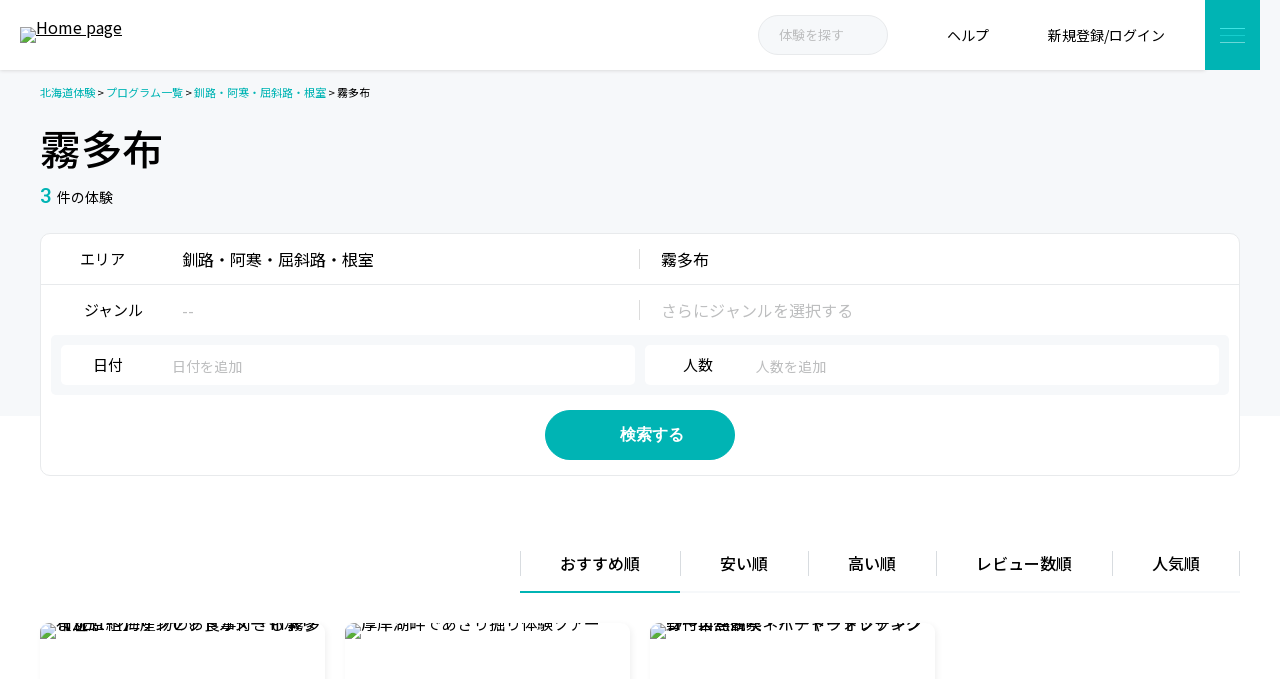

--- FILE ---
content_type: text/html; charset=UTF-8
request_url: https://h-takarajima.com/area/kiritappu/
body_size: 32232
content:
<!DOCTYPE html>
<html class="mouse lower modern" lang="ja">
	<head>
		<meta charset="utf-8">
		<meta name="viewport" content="width=device-width, initial-scale=0.0, user-scalable=no, minimum-scale=1.0, maximum-scale=1.0">

		<link rel="preconnect" href="https://fonts.gstatic.com" crossorigin>
		
		

		<!--ICON FAVICON-->
		<link rel="icon" href="https://h-takarajima.com/wp-content/themes/base-themes/assets/images/common/favicon/favicon.ico">
		<!-- <link rel="icon" type="image/png" sizes="32x32" href="https://wsrv.nl/?url=https://h-takarajima.com/wp-content/themes/base-themes/assets/images/common/favicon/favicon-32x32.png">
		<link rel="icon" type="image/png" sizes="16x16" href="https://wsrv.nl/?url=https://h-takarajima.com/wp-content/themes/base-themes/assets/images/common/favicon/favicon-16x16.png">
		<link rel="manifest" href="https://h-takarajima.com/wp-content/themes/base-themes/assets/images/common/favicon/site.webmanifest">
		<link rel="mask-icon" href="https://wsrv.nl/?url=https://h-takarajima.com/wp-content/themes/base-themes/assets/images/common/favicon/safari-pinned-tab.svg" color="#5bbad5"> -->
		<meta name="msapplication-TileColor" content="#da532c">
		<meta name="theme-color" content="#ffffff">

		<!--COMMOM CSS-->
		<!-- <link rel="stylesheet" href="//cdn.jsdelivr.net/npm/slick-carousel@1.8.1/slick/slick.css">
		<link rel="stylesheet" href="https://maxcdn.bootstrapcdn.com/font-awesome/4.7.0/css/font-awesome.min.css"> -->
		<link data-minify="1" rel="stylesheet" href="https://h-takarajima.com/wp-content/cache/min/1/wp-content/themes/base-themes/style.css?ver=1767055805">
		<link data-minify="1" rel="stylesheet" href="https://h-takarajima.com/wp-content/cache/background-css/h-takarajima.com/wp-content/cache/min/1/wp-content/themes/base-themes/assets/css/common.css?ver=1767055805&wpr_t=1769630005">
		<link data-minify="1" rel="stylesheet" href="https://h-takarajima.com/wp-content/cache/background-css/h-takarajima.com/wp-content/cache/min/1/wp-content/themes/base-themes/assets/css/components.css?ver=1767055805&wpr_t=1769630005">
		<link data-minify="1" rel="stylesheet" href="https://h-takarajima.com/wp-content/cache/background-css/h-takarajima.com/wp-content/cache/min/1/wp-content/themes/base-themes/assets/css/globalmenu.css?ver=1767055805&wpr_t=1769630005">
		<style>.slick-list,.slick-slider,.slick-track{position:relative;display:block}.slick-slider{box-sizing:border-box;-webkit-user-select:none;-moz-user-select:none;-ms-user-select:none;user-select:none;-webkit-touch-callout:none;-khtml-user-select:none;-ms-touch-action:pan-y;touch-action:pan-y;-webkit-tap-highlight-color:transparent}.slick-list{overflow:hidden;margin:0;padding:0}.slick-list:focus{outline:0}.slick-list.dragging{cursor:pointer;cursor:hand}.slick-slider .slick-list,.slick-slider .slick-track{-webkit-transform:translate3d(0,0,0);-moz-transform:translate3d(0,0,0);-ms-transform:translate3d(0,0,0);-o-transform:translate3d(0,0,0);transform:translate3d(0,0,0)}.slick-track{top:0;left:0;margin-left:auto;margin-right:auto}.slick-track:after,.slick-track:before{display:table;content:''}.slick-track:after{clear:both}.slick-loading .slick-slide,.slick-loading .slick-track{visibility:hidden}.slick-slide{display:none;float:left;height:100%;min-height:1px}[dir=rtl] .slick-slide{float:right}.slick-initialized .slick-slide,.slick-slide img{display:block}.slick-arrow.slick-hidden,.slick-slide.slick-loading img{display:none}.slick-slide.dragging img{pointer-events:none}.slick-vertical .slick-slide{display:block;height:auto;border:1px solid transparent}</style>

		<!-- Google tag (gtag.js) -->
		<script async src="https://www.googletagmanager.com/gtag/js?id=G-DQDE0JQRL8"></script>
		<script>
		window.dataLayer = window.dataLayer || [];
		function gtag(){dataLayer.push(arguments);}
		gtag('js', new Date());

		gtag('config', 'G-DQDE0JQRL8');
		</script>

		<title>霧多布 | 北海道体験 | 北海道の体験型観光・アクティビティの検索予約サイト</title><link rel="preload" data-rocket-preload as="style" href="https://fonts.googleapis.com/css2?family=Roboto:wght@300;400;500;700&#038;family=Noto+Sans+JP:wght@400;500;700&#038;family=Roboto:wght@400;500;700&#038;display=swap" /><link rel="stylesheet" href="https://fonts.googleapis.com/css2?family=Roboto:wght@300;400;500;700&#038;family=Noto+Sans+JP:wght@400;500;700&#038;family=Roboto:wght@400;500;700&#038;display=swap" media="print" onload="this.media='all'" /><noscript><link rel="stylesheet" href="https://fonts.googleapis.com/css2?family=Roboto:wght@300;400;500;700&#038;family=Noto+Sans+JP:wght@400;500;700&#038;family=Roboto:wght@400;500;700&#038;display=swap" /></noscript>

		<!-- All in One SEO 4.2.6.1 - aioseo.com -->
		<meta name="description" content="北海道 霧多布で楽しむ体験プログラムのお申し込みはこちら。北海道専門のアクティビティ予約サイトならではの、おすすめ情報が満載です。" />
		<meta name="robots" content="max-snippet:-1, max-image-preview:large, max-video-preview:-1" />
		<link rel="canonical" href="https://h-takarajima.com/area/kiritappu/" />
		<meta name="generator" content="All in One SEO (AIOSEO) 4.2.6.1 " />
		<script type="application/ld+json" class="aioseo-schema">
			{"@context":"https:\/\/schema.org","@graph":[{"@type":"BreadcrumbList","@id":"https:\/\/h-takarajima.com\/area\/kiritappu\/#breadcrumblist","itemListElement":[{"@type":"ListItem","@id":"https:\/\/h-takarajima.com\/#listItem","position":1,"item":{"@type":"WebPage","@id":"https:\/\/h-takarajima.com\/","name":"Home","description":"\u5317\u6d77\u9053\u4f53\u9a13\uff08\u307b\u3063\u304b\u3044\u3069\u3046\u305f\u3044\u3051\u3093\uff09\u306f\u3001\u5317\u6d77\u9053\u306a\u3089\u3067\u306f\u306e\u30a2\u30a6\u30c8\u30c9\u30a2\u4f53\u9a13\u30fb\u30a4\u30f3\u30c9\u30a2\u4f53\u9a13\u3001\u9001\u8fce\u4ed8\u304d\u30d7\u30e9\u30f3\u306a\u3069\u3092\u7d39\u4ecb\u3057\u3066\u3044\u308b\u4f53\u9a13\u578b\u89b3\u5149\u30d7\u30ed\u30b0\u30e9\u30e0\u306e\u7c21\u5358\u691c\u7d22\u30fb\u4e88\u7d04\u30b5\u30a4\u30c8\u3067\u3059\u3002 \u5317\u6d77\u9053\u304c\u5927\u597d\u304d\u306a\u30b9\u30bf\u30c3\u30d5\u304c\u5168\u9053\u3092\u307e\u308f\u308a\u3001\u5b9f\u969b\u306b\u4f53\u9a13\u3057\u3066\u304d\u305f\u30d7\u30ed\u30b0\u30e9\u30e0\u3092\u4e2d\u5fc3\u306b\u7d041,300\u4ef6\u306e\u30d7\u30ed\u30b0\u30e9\u30e0\u3092\u63b2\u8f09\u30fb\u7d39\u4ecb\u3057\u3066\u3044\u307e\u3059\u3002","url":"https:\/\/h-takarajima.com\/"},"nextItem":"https:\/\/h-takarajima.com\/area\/kushiro-akan-kussharo-nemuro\/#listItem"},{"@type":"ListItem","@id":"https:\/\/h-takarajima.com\/area\/kushiro-akan-kussharo-nemuro\/#listItem","position":2,"item":{"@type":"WebPage","@id":"https:\/\/h-takarajima.com\/area\/kushiro-akan-kussharo-nemuro\/","name":"\u91e7\u8def\u30fb\u963f\u5bd2\u30fb\u5c48\u659c\u8def\u30fb\u6839\u5ba4","description":"\u5317\u6d77\u9053 \u9727\u591a\u5e03\u3067\u697d\u3057\u3080\u4f53\u9a13\u30d7\u30ed\u30b0\u30e9\u30e0\u306e\u304a\u7533\u3057\u8fbc\u307f\u306f\u3053\u3061\u3089\u3002\u5317\u6d77\u9053\u5c02\u9580\u306e\u30a2\u30af\u30c6\u30a3\u30d3\u30c6\u30a3\u4e88\u7d04\u30b5\u30a4\u30c8\u306a\u3089\u3067\u306f\u306e\u3001\u304a\u3059\u3059\u3081\u60c5\u5831\u304c\u6e80\u8f09\u3067\u3059\u3002","url":"https:\/\/h-takarajima.com\/area\/kushiro-akan-kussharo-nemuro\/"},"nextItem":"https:\/\/h-takarajima.com\/area\/kiritappu\/#listItem","previousItem":"https:\/\/h-takarajima.com\/#listItem"},{"@type":"ListItem","@id":"https:\/\/h-takarajima.com\/area\/kiritappu\/#listItem","position":3,"item":{"@type":"WebPage","@id":"https:\/\/h-takarajima.com\/area\/kiritappu\/","name":"\u9727\u591a\u5e03","description":"\u5317\u6d77\u9053 \u9727\u591a\u5e03\u3067\u697d\u3057\u3080\u4f53\u9a13\u30d7\u30ed\u30b0\u30e9\u30e0\u306e\u304a\u7533\u3057\u8fbc\u307f\u306f\u3053\u3061\u3089\u3002\u5317\u6d77\u9053\u5c02\u9580\u306e\u30a2\u30af\u30c6\u30a3\u30d3\u30c6\u30a3\u4e88\u7d04\u30b5\u30a4\u30c8\u306a\u3089\u3067\u306f\u306e\u3001\u304a\u3059\u3059\u3081\u60c5\u5831\u304c\u6e80\u8f09\u3067\u3059\u3002","url":"https:\/\/h-takarajima.com\/area\/kiritappu\/"},"previousItem":"https:\/\/h-takarajima.com\/area\/kushiro-akan-kussharo-nemuro\/#listItem"}]},{"@type":"CollectionPage","@id":"https:\/\/h-takarajima.com\/area\/kiritappu\/#collectionpage","url":"https:\/\/h-takarajima.com\/area\/kiritappu\/","name":"\u9727\u591a\u5e03 | \u5317\u6d77\u9053\u4f53\u9a13 | \u5317\u6d77\u9053\u306e\u4f53\u9a13\u578b\u89b3\u5149\u30fb\u30a2\u30af\u30c6\u30a3\u30d3\u30c6\u30a3\u306e\u691c\u7d22\u4e88\u7d04\u30b5\u30a4\u30c8","description":"\u5317\u6d77\u9053 \u9727\u591a\u5e03\u3067\u697d\u3057\u3080\u4f53\u9a13\u30d7\u30ed\u30b0\u30e9\u30e0\u306e\u304a\u7533\u3057\u8fbc\u307f\u306f\u3053\u3061\u3089\u3002\u5317\u6d77\u9053\u5c02\u9580\u306e\u30a2\u30af\u30c6\u30a3\u30d3\u30c6\u30a3\u4e88\u7d04\u30b5\u30a4\u30c8\u306a\u3089\u3067\u306f\u306e\u3001\u304a\u3059\u3059\u3081\u60c5\u5831\u304c\u6e80\u8f09\u3067\u3059\u3002","inLanguage":"ja","isPartOf":{"@id":"https:\/\/h-takarajima.com\/#website"},"breadcrumb":{"@id":"https:\/\/h-takarajima.com\/area\/kiritappu\/#breadcrumblist"}},{"@type":"Organization","@id":"https:\/\/h-takarajima.com\/#organization","name":"\u5317\u6d77\u9053\u4f53\u9a13","url":"https:\/\/h-takarajima.com\/","sameAs":["https:\/\/www.facebook.com\/hokkaido\/","https:\/\/twitter.com\/hokkaido_t","https:\/\/www.instagram.com\/hokkaidotaiken\/","https:\/\/www.youtube.com\/user\/hayanao99"]},{"@type":"WebSite","@id":"https:\/\/h-takarajima.com\/#website","url":"https:\/\/h-takarajima.com\/","name":"\u5317\u6d77\u9053\u4f53\u9a13 | \u5317\u6d77\u9053\u306e\u4f53\u9a13\u578b\u89b3\u5149\u30fb\u30a2\u30af\u30c6\u30a3\u30d3\u30c6\u30a3\u306e\u691c\u7d22\u4e88\u7d04\u30b5\u30a4\u30c8","inLanguage":"ja","publisher":{"@id":"https:\/\/h-takarajima.com\/#organization"}}]}
		</script>
		<!-- All in One SEO -->

<link rel='dns-prefetch' href='//wsrv.nl' />
<link rel='dns-prefetch' href='//www.google.com' />
<link href='https://fonts.gstatic.com' crossorigin rel='preconnect' />
<link rel="alternate" type="application/rss+xml" title="北海道体験 | 北海道の体験型観光・アクティビティの検索予約サイト &raquo; 霧多布 エリア のフィード" href="https://h-takarajima.com/area/kiritappu/feed/" />
<style type="text/css">
img.wp-smiley,
img.emoji {
	display: inline !important;
	border: none !important;
	box-shadow: none !important;
	height: 1em !important;
	width: 1em !important;
	margin: 0 0.07em !important;
	vertical-align: -0.1em !important;
	background: none !important;
	padding: 0 !important;
}
</style>
	<link data-minify="1" rel='stylesheet' id='uci-jquery-ui-css-css'  href='https://h-takarajima.com/wp-content/cache/background-css/h-takarajima.com/wp-content/cache/min/1/wp-content/themes/base-themes/assets/css/jquery-ui.css?ver=1767055806&wpr_t=1769630005' type='text/css' media='all' />
<link data-minify="1" rel='stylesheet' id='search-css-css'  href='https://h-takarajima.com/wp-content/cache/background-css/h-takarajima.com/wp-content/cache/min/1/wp-content/themes/base-themes/assets/css/search.css?ver=1767055806&wpr_t=1769630005' type='text/css' media='all' />
<link rel='stylesheet' id='wp-block-library-css'  href='https://h-takarajima.com/wp-includes/css/dist/block-library/style.min.css?ver=5.9.3' type='text/css' media='all' />
<style id='global-styles-inline-css' type='text/css'>
body{--wp--preset--color--black: #000000;--wp--preset--color--cyan-bluish-gray: #abb8c3;--wp--preset--color--white: #ffffff;--wp--preset--color--pale-pink: #f78da7;--wp--preset--color--vivid-red: #cf2e2e;--wp--preset--color--luminous-vivid-orange: #ff6900;--wp--preset--color--luminous-vivid-amber: #fcb900;--wp--preset--color--light-green-cyan: #7bdcb5;--wp--preset--color--vivid-green-cyan: #00d084;--wp--preset--color--pale-cyan-blue: #8ed1fc;--wp--preset--color--vivid-cyan-blue: #0693e3;--wp--preset--color--vivid-purple: #9b51e0;--wp--preset--gradient--vivid-cyan-blue-to-vivid-purple: linear-gradient(135deg,rgba(6,147,227,1) 0%,rgb(155,81,224) 100%);--wp--preset--gradient--light-green-cyan-to-vivid-green-cyan: linear-gradient(135deg,rgb(122,220,180) 0%,rgb(0,208,130) 100%);--wp--preset--gradient--luminous-vivid-amber-to-luminous-vivid-orange: linear-gradient(135deg,rgba(252,185,0,1) 0%,rgba(255,105,0,1) 100%);--wp--preset--gradient--luminous-vivid-orange-to-vivid-red: linear-gradient(135deg,rgba(255,105,0,1) 0%,rgb(207,46,46) 100%);--wp--preset--gradient--very-light-gray-to-cyan-bluish-gray: linear-gradient(135deg,rgb(238,238,238) 0%,rgb(169,184,195) 100%);--wp--preset--gradient--cool-to-warm-spectrum: linear-gradient(135deg,rgb(74,234,220) 0%,rgb(151,120,209) 20%,rgb(207,42,186) 40%,rgb(238,44,130) 60%,rgb(251,105,98) 80%,rgb(254,248,76) 100%);--wp--preset--gradient--blush-light-purple: linear-gradient(135deg,rgb(255,206,236) 0%,rgb(152,150,240) 100%);--wp--preset--gradient--blush-bordeaux: linear-gradient(135deg,rgb(254,205,165) 0%,rgb(254,45,45) 50%,rgb(107,0,62) 100%);--wp--preset--gradient--luminous-dusk: linear-gradient(135deg,rgb(255,203,112) 0%,rgb(199,81,192) 50%,rgb(65,88,208) 100%);--wp--preset--gradient--pale-ocean: linear-gradient(135deg,rgb(255,245,203) 0%,rgb(182,227,212) 50%,rgb(51,167,181) 100%);--wp--preset--gradient--electric-grass: linear-gradient(135deg,rgb(202,248,128) 0%,rgb(113,206,126) 100%);--wp--preset--gradient--midnight: linear-gradient(135deg,rgb(2,3,129) 0%,rgb(40,116,252) 100%);--wp--preset--duotone--dark-grayscale: url('#wp-duotone-dark-grayscale');--wp--preset--duotone--grayscale: url('#wp-duotone-grayscale');--wp--preset--duotone--purple-yellow: url('#wp-duotone-purple-yellow');--wp--preset--duotone--blue-red: url('#wp-duotone-blue-red');--wp--preset--duotone--midnight: url('#wp-duotone-midnight');--wp--preset--duotone--magenta-yellow: url('#wp-duotone-magenta-yellow');--wp--preset--duotone--purple-green: url('#wp-duotone-purple-green');--wp--preset--duotone--blue-orange: url('#wp-duotone-blue-orange');--wp--preset--font-size--small: 13px;--wp--preset--font-size--medium: 20px;--wp--preset--font-size--large: 36px;--wp--preset--font-size--x-large: 42px;}.has-black-color{color: var(--wp--preset--color--black) !important;}.has-cyan-bluish-gray-color{color: var(--wp--preset--color--cyan-bluish-gray) !important;}.has-white-color{color: var(--wp--preset--color--white) !important;}.has-pale-pink-color{color: var(--wp--preset--color--pale-pink) !important;}.has-vivid-red-color{color: var(--wp--preset--color--vivid-red) !important;}.has-luminous-vivid-orange-color{color: var(--wp--preset--color--luminous-vivid-orange) !important;}.has-luminous-vivid-amber-color{color: var(--wp--preset--color--luminous-vivid-amber) !important;}.has-light-green-cyan-color{color: var(--wp--preset--color--light-green-cyan) !important;}.has-vivid-green-cyan-color{color: var(--wp--preset--color--vivid-green-cyan) !important;}.has-pale-cyan-blue-color{color: var(--wp--preset--color--pale-cyan-blue) !important;}.has-vivid-cyan-blue-color{color: var(--wp--preset--color--vivid-cyan-blue) !important;}.has-vivid-purple-color{color: var(--wp--preset--color--vivid-purple) !important;}.has-black-background-color{background-color: var(--wp--preset--color--black) !important;}.has-cyan-bluish-gray-background-color{background-color: var(--wp--preset--color--cyan-bluish-gray) !important;}.has-white-background-color{background-color: var(--wp--preset--color--white) !important;}.has-pale-pink-background-color{background-color: var(--wp--preset--color--pale-pink) !important;}.has-vivid-red-background-color{background-color: var(--wp--preset--color--vivid-red) !important;}.has-luminous-vivid-orange-background-color{background-color: var(--wp--preset--color--luminous-vivid-orange) !important;}.has-luminous-vivid-amber-background-color{background-color: var(--wp--preset--color--luminous-vivid-amber) !important;}.has-light-green-cyan-background-color{background-color: var(--wp--preset--color--light-green-cyan) !important;}.has-vivid-green-cyan-background-color{background-color: var(--wp--preset--color--vivid-green-cyan) !important;}.has-pale-cyan-blue-background-color{background-color: var(--wp--preset--color--pale-cyan-blue) !important;}.has-vivid-cyan-blue-background-color{background-color: var(--wp--preset--color--vivid-cyan-blue) !important;}.has-vivid-purple-background-color{background-color: var(--wp--preset--color--vivid-purple) !important;}.has-black-border-color{border-color: var(--wp--preset--color--black) !important;}.has-cyan-bluish-gray-border-color{border-color: var(--wp--preset--color--cyan-bluish-gray) !important;}.has-white-border-color{border-color: var(--wp--preset--color--white) !important;}.has-pale-pink-border-color{border-color: var(--wp--preset--color--pale-pink) !important;}.has-vivid-red-border-color{border-color: var(--wp--preset--color--vivid-red) !important;}.has-luminous-vivid-orange-border-color{border-color: var(--wp--preset--color--luminous-vivid-orange) !important;}.has-luminous-vivid-amber-border-color{border-color: var(--wp--preset--color--luminous-vivid-amber) !important;}.has-light-green-cyan-border-color{border-color: var(--wp--preset--color--light-green-cyan) !important;}.has-vivid-green-cyan-border-color{border-color: var(--wp--preset--color--vivid-green-cyan) !important;}.has-pale-cyan-blue-border-color{border-color: var(--wp--preset--color--pale-cyan-blue) !important;}.has-vivid-cyan-blue-border-color{border-color: var(--wp--preset--color--vivid-cyan-blue) !important;}.has-vivid-purple-border-color{border-color: var(--wp--preset--color--vivid-purple) !important;}.has-vivid-cyan-blue-to-vivid-purple-gradient-background{background: var(--wp--preset--gradient--vivid-cyan-blue-to-vivid-purple) !important;}.has-light-green-cyan-to-vivid-green-cyan-gradient-background{background: var(--wp--preset--gradient--light-green-cyan-to-vivid-green-cyan) !important;}.has-luminous-vivid-amber-to-luminous-vivid-orange-gradient-background{background: var(--wp--preset--gradient--luminous-vivid-amber-to-luminous-vivid-orange) !important;}.has-luminous-vivid-orange-to-vivid-red-gradient-background{background: var(--wp--preset--gradient--luminous-vivid-orange-to-vivid-red) !important;}.has-very-light-gray-to-cyan-bluish-gray-gradient-background{background: var(--wp--preset--gradient--very-light-gray-to-cyan-bluish-gray) !important;}.has-cool-to-warm-spectrum-gradient-background{background: var(--wp--preset--gradient--cool-to-warm-spectrum) !important;}.has-blush-light-purple-gradient-background{background: var(--wp--preset--gradient--blush-light-purple) !important;}.has-blush-bordeaux-gradient-background{background: var(--wp--preset--gradient--blush-bordeaux) !important;}.has-luminous-dusk-gradient-background{background: var(--wp--preset--gradient--luminous-dusk) !important;}.has-pale-ocean-gradient-background{background: var(--wp--preset--gradient--pale-ocean) !important;}.has-electric-grass-gradient-background{background: var(--wp--preset--gradient--electric-grass) !important;}.has-midnight-gradient-background{background: var(--wp--preset--gradient--midnight) !important;}.has-small-font-size{font-size: var(--wp--preset--font-size--small) !important;}.has-medium-font-size{font-size: var(--wp--preset--font-size--medium) !important;}.has-large-font-size{font-size: var(--wp--preset--font-size--large) !important;}.has-x-large-font-size{font-size: var(--wp--preset--font-size--x-large) !important;}
</style>
<link data-minify="1" rel='stylesheet' id='contact-form-7-css'  href='https://h-takarajima.com/wp-content/cache/min/1/wp-content/plugins/contact-form-7/includes/css/styles.css?ver=1767055806' type='text/css' media='all' />
<link rel='stylesheet' id='h-takarajima-css'  href='https://h-takarajima.com/wp-content/plugins/h-takarajima/public/css/h-takarajima-public.css?ver=1.0.0' type='text/css' media='all' />
<style id='rocket-lazyload-inline-css' type='text/css'>
.rll-youtube-player{position:relative;padding-bottom:56.23%;height:0;overflow:hidden;max-width:100%;}.rll-youtube-player:focus-within{outline: 2px solid currentColor;outline-offset: 5px;}.rll-youtube-player iframe{position:absolute;top:0;left:0;width:100%;height:100%;z-index:100;background:0 0}.rll-youtube-player img{bottom:0;display:block;left:0;margin:auto;max-width:100%;width:100%;position:absolute;right:0;top:0;border:none;height:auto;-webkit-transition:.4s all;-moz-transition:.4s all;transition:.4s all}.rll-youtube-player img:hover{-webkit-filter:brightness(75%)}.rll-youtube-player .play{height:100%;width:100%;left:0;top:0;position:absolute;background:var(--wpr-bg-1a4e79f6-20eb-4b6a-a5a2-4943591563cf) no-repeat center;background-color: transparent !important;cursor:pointer;border:none;}
</style>
<script type='text/javascript' src='https://h-takarajima.com/wp-includes/js/jquery/jquery.min.js?ver=3.6.0' id='jquery-core-js'></script>
<script type='text/javascript' src='https://h-takarajima.com/wp-includes/js/jquery/jquery-migrate.min.js?ver=3.3.2' id='jquery-migrate-js'></script>
<script data-minify="1" type='text/javascript' src='https://h-takarajima.com/wp-content/cache/min/1/wp-content/plugins/h-takarajima/public/js/h-takarajima-public.js?ver=1767055806' id='h-takarajima-js'></script>
<link rel="https://api.w.org/" href="https://h-takarajima.com/wp-json/" /><link rel="alternate" type="application/json" href="https://h-takarajima.com/wp-json/wp/v2/tax_area/35" /><link rel="EditURI" type="application/rsd+xml" title="RSD" href="https://h-takarajima.com/xmlrpc.php?rsd" />
<link rel="wlwmanifest" type="application/wlwmanifest+xml" href="https://h-takarajima.com/wp-includes/wlwmanifest.xml" /> 
<style type="text/css">.recentcomments a{display:inline !important;padding:0 !important;margin:0 !important;}</style><noscript><style id="rocket-lazyload-nojs-css">.rll-youtube-player, [data-lazy-src]{display:none !important;}</style></noscript><style>.grecaptcha-badge{visibility: hidden !important;}</style>
		<!--COMMOM JS-->
		<script type="text/javascript">var ajax_url = 'https://h-takarajima.com/wp-admin/admin-ajax.php';</script>
		<script src="https://h-takarajima.com/wp-content/themes/base-themes/assets/js/jquery-2.1.4.min.js?v=1"></script>
		<script data-minify="1" src="https://h-takarajima.com/wp-content/cache/min/1/wp-content/themes/base-themes/assets/js/config.js?ver=1767055806"></script>
		<script data-minify="1" src="https://h-takarajima.com/wp-content/cache/min/1/wp-content/themes/base-themes/assets/js/common.js?ver=1767055806"></script>

		<!-- Google Tag Manager -->
		<script>(function(w,d,s,l,i){w[l]=w[l]||[];w[l].push({'gtm.start':
		new Date().getTime(),event:'gtm.js'});var f=d.getElementsByTagName(s)[0],
		j=d.createElement(s),dl=l!='dataLayer'?'&l='+l:'';j.async=true;j.src=
		'https://www.googletagmanager.com/gtm.js?id='+i+dl;f.parentNode.insertBefore(j,f);
		})(window,document,'script','dataLayer','GTM-NPH4RBJ');</script>
		<!-- End Google Tag Manager -->
	<style id="wpr-lazyload-bg-container"></style><style id="wpr-lazyload-bg-exclusion"></style>
<noscript>
<style id="wpr-lazyload-bg-nostyle">#header .box_header .box_nav ul li.contact a span.num:before{--wpr-bg-11fcf727-6a72-41fb-aae1-a476e21c0050: url('https://wsrv.nl/?url=https://h-takarajima.com/wp-content/themes/base-themes/assets/images/common/ic_nav_4.png');}#footer .box_footer_1 .box_footer .box_top .info .contact span.num:before{--wpr-bg-4768ad34-ba4f-4317-a7c3-68de7a33b1c0: url('https://wsrv.nl/?url=https://h-takarajima.com/wp-content/themes/base-themes/assets/images/common/ic_footer_1.png');}#loading{--wpr-bg-58e7d66f-2ec3-413e-aab8-cf2c03232c56: url('https://wsrv.nl/?url=https://h-takarajima.com/wp-content/themes/base-themes/assets/images/common/loading.gif');}#show_message .con_message .box_message .btn_close{--wpr-bg-6f4d8df0-1bb9-41c6-bac8-f9c3c4a3dd2a: url('https://wsrv.nl/?url=https://h-takarajima.com/wp-content/themes/base-themes/assets/images/common/ic_close.png');}.pop_top_list .pop_top_list_close{--wpr-bg-f9906ca2-6ce9-4a09-87a9-fa3290d95f22: url('https://wsrv.nl/?url=https://h-takarajima.com/wp-content/themes/base-themes/assets/images/common/pop_top_list_close.png');}.pop_top_list .pop_top_list_body ul li a .description .more{--wpr-bg-a81cc744-fe0f-4827-ad7c-82a6bbdbfd3e: url('https://wsrv.nl/?url=https://h-takarajima.com/wp-content/themes/base-themes/assets/images/common/btn_arrow_right_18_6.png');}.pop_top_list .pop_top_list_body ul li a .description .more{--wpr-bg-90665db3-d7f7-4060-9aa1-4ab488bd59f6: url('https://wsrv.nl/?url=https://h-takarajima.com/wp-content/themes/base-themes/assets/images/common/btn_white_arr_right_20_6.png');}.popup_filter_programs .popup_filter_programs_body .popup_filter_programs_close{--wpr-bg-8e469488-6603-465e-96a0-a27a06c65c30: url('https://wsrv.nl/?url=https://h-takarajima.com/wp-content/themes/base-themes/assets/images/common/btn_close_28_28.png');}.popup_filter_programs .popup_filter_programs_body .popup_filter_programs_list li .box_filter .control input{--wpr-bg-7522f2cd-2750-4588-ab21-0a7e6e06d7f4: url('https://wsrv.nl/?url=https://h-takarajima.com/wp-content/themes/base-themes/assets/images/common/ic_search_6.png');}.popup_filter_programs .popup_filter_programs_body .popup_filter_programs_list li .box_filter.box_filter_person .box_filter_caption em{--wpr-bg-7a6c01f7-f208-4622-b5f2-c35f72d6ef9a: url('https://wsrv.nl/?url=https://h-takarajima.com/wp-content/themes/base-themes/assets/images/common/ic_search_4_green.png');}.popup_filter_programs .popup_filter_programs_body .popup_filter_programs_list li .box_filter.box_filter_date .box_filter_caption em{--wpr-bg-eeaed0f2-6bff-4fac-b3dc-8fc5f1ab05b6: url('https://wsrv.nl/?url=https://h-takarajima.com/wp-content/themes/base-themes/assets/images/common/ic_search_3_green.png');}#header .box_header .box_nav ul li.icon0 a:before{--wpr-bg-3eadd55d-20a7-429d-9a44-601be4afe58a: url('https://wsrv.nl/?url=https://h-takarajima.com/wp-content/themes/base-themes/assets/images/common/ic_search_green.png');}#header .box_header .box_nav ul li.icon1 a:before{--wpr-bg-19ff5786-a2d5-40f3-99d3-1a918e882095: url('https://wsrv.nl/?url=https://h-takarajima.com/wp-content/themes/base-themes/assets/images/common/ic_nav_1.png');}#header .box_header .box_nav ul li.icon2 a:before{--wpr-bg-01e63d38-36bf-4aaa-b666-4d380c594112: url('https://wsrv.nl/?url=https://h-takarajima.com/wp-content/themes/base-themes/assets/images/common/ic_nav_2.png');}#header .box_header .box_nav ul li.icon3 a:before{--wpr-bg-4f150c6a-c2b2-442b-915a-a7ceee339861: url('https://wsrv.nl/?url=https://h-takarajima.com/wp-content/themes/base-themes/assets/images/common/ic_nav_3.png');}#header .box_header .btn_search_header_sp.active{--wpr-bg-fcddc382-6b39-4d9e-ab7b-8c4267d83f2a: url('https://wsrv.nl/?url=https://h-takarajima.com/wp-content/themes/base-themes/assets/images/common/ic_search_green_sp.png');}#footer .box_footer_1 .box_footer .box_top .menus .boxs h3.icon1:before{--wpr-bg-ba5a6019-3378-4d20-b8a9-108a1d3dea32: url('https://wsrv.nl/?url=https://h-takarajima.com/wp-content/themes/base-themes/assets/images/common/ic_footer_2.png');}#footer .box_footer_1 .box_footer .box_top .menus .boxs h3.icon2:before{--wpr-bg-caff1c29-e74d-4373-92a6-eb3b7c868e86: url('https://wsrv.nl/?url=https://h-takarajima.com/wp-content/themes/base-themes/assets/images/common/ic_footer_3.png');}#footer .box_footer_1 .box_footer .box_top .menus_sp__list li.ic_help a:before{--wpr-bg-abcc6b5f-f6ad-439b-88ba-2cba397abb6d: url('https://wsrv.nl/?url=https://h-takarajima.com/wp-content/themes/base-themes/assets/images/common/ic_nav_1_wh.png');}#footer .box_footer_1 .box_footer .box_social ul li a.icon1{--wpr-bg-9e42f98f-7ec9-4f86-a1a2-3bafba259926: url('https://wsrv.nl/?url=https://h-takarajima.com/wp-content/themes/base-themes/assets/images/common/ic_social_1.png');}#footer .box_footer_1 .box_footer .box_social ul li a.icon2{--wpr-bg-b9952a3d-eb24-462a-9fdb-d90e04733afe: url('https://wsrv.nl/?url=https://h-takarajima.com/wp-content/themes/base-themes/assets/images/common/ic_social_2.png');}#footer .box_footer_1 .box_footer .box_social ul li a.icon3{--wpr-bg-860c25cf-75d6-4371-add9-575c8d1372be: url('https://wsrv.nl/?url=https://h-takarajima.com/wp-content/themes/base-themes/assets/images/common/ic_social_3.png');}#footer .box_footer_1 .box_footer .box_social ul li a.icon4{--wpr-bg-c1cb6b10-f417-44b8-87e7-78526547cad9: url('https://wsrv.nl/?url=https://h-takarajima.com/wp-content/themes/base-themes/assets/images/common/ic_social_4.png');}#footer .box_footer_1 .box_footer .box_social ul li.btn_en_site a{--wpr-bg-613cf31d-10c7-4995-94d8-9a2b439ec222: url('https://wsrv.nl/?url=https://h-takarajima.com/wp-content/themes/base-themes/assets/images/common/btn_english.png');}.wp-pagenavi a.previouspostslink,.wp-pagenavi span.previouspostslink{--wpr-bg-6e8b35a1-2df6-4e99-ad5b-83ae663ed2a9: url('https://wsrv.nl/?url=https://h-takarajima.com/wp-content/themes/base-themes/assets/images/common/ic_arr_left_cyan.png');}.wp-pagenavi a.nextpostslink,.wp-pagenavi span.nextpostslink{--wpr-bg-6ecb8597-f82a-4ab2-80fd-0701c48c33ab: url('https://wsrv.nl/?url=https://h-takarajima.com/wp-content/themes/base-themes/assets/images/common/ic_arr_right_cyan.png');}.rate_start .icon{--wpr-bg-de442a2a-f2ba-4cfd-9d64-bfb84930ef22: url('https://wsrv.nl/?url=https://h-takarajima.com/wp-content/themes/base-themes/assets/images/common/ic_star_gray.png');}.rate_start .icon .processing,.rate_start .icon>em{--wpr-bg-f186a865-7501-4374-a77e-0a1c97da6a7d: url('https://wsrv.nl/?url=https://h-takarajima.com/wp-content/themes/base-themes/assets/images/common/ic_star_yellow.png');}.tour_item .info .meta .place_time .place p,.tour_item .info .meta .place_time .place span{--wpr-bg-cd2cd94a-afd3-44d5-be9b-dbed5113bf84: url('https://wsrv.nl/?url=https://h-takarajima.com/wp-content/themes/base-themes/assets/images/common/ic_place_black.png');}.tour_item .info .meta .place_time .time p,.tour_item .info .meta .place_time .time span{--wpr-bg-cdb1b8c6-0e80-4c56-8136-561bfa8f7ad1: url('https://wsrv.nl/?url=https://h-takarajima.com/wp-content/themes/base-themes/assets/images/common/ic_clock.png');}.wrp_select select{--wpr-bg-3feecbe3-d21e-49a4-9266-1ce8f3ea5e6f: url('https://h-takarajima.com/wp-content/themes/base-themes/assets/images/common/ic_search_6.png');}.block_form .select_custom{--wpr-bg-88370228-c741-4ceb-b2a5-c898045152fe: url('https://wsrv.nl/?url=https://h-takarajima.com/wp-content/themes/base-themes/assets/images/common/ic_search_6.png');}.slick-slider .slick-arrow.slick-prev{--wpr-bg-9c2c5a49-f62c-46ab-9118-5fcf7404c43f: url('https://wsrv.nl/?url=https://h-takarajima.com/wp-content/themes/base-themes/assets/images/common/ic_slide_left.png');}.slick-slider .slick-arrow.slick-next{--wpr-bg-26affdf3-d67d-4bd0-822a-92c094d55392: url('https://wsrv.nl/?url=https://h-takarajima.com/wp-content/themes/base-themes/assets/images/common/ic_slide_right.png');}.arrow.white:after{--wpr-bg-ef5b6cbb-e6a9-4eb8-a043-ccfb25b81635: url('https://wsrv.nl/?url=https://h-takarajima.com/wp-content/themes/base-themes/assets/images/common/ic_arr_right_white.png');}.arrow.cyan:after{--wpr-bg-044f1806-19ad-4064-b7b5-a7741afe003d: url('https://wsrv.nl/?url=https://h-takarajima.com/wp-content/themes/base-themes/assets/images/common/ic_arr_right_cyan.png');}.arrow.black:after{--wpr-bg-a4f61681-621e-49c4-88e0-04c7e6b0c882: url('https://wsrv.nl/?url=https://h-takarajima.com/wp-content/themes/base-themes/assets/images/common/ic_arr_right_black.png');}.btn_right_bottom_3{--wpr-bg-972e2740-ef35-427e-ba40-5bdd92b021d9: url('https://wsrv.nl/?url=https://h-takarajima.com/wp-content/themes/base-themes/assets/images/common/ic_right_bottom_1.png');}.btn_right_bottom_2{--wpr-bg-941ecc21-26e2-4254-8c62-6102c15161ab: url('https://wsrv.nl/?url=https://h-takarajima.com/wp-content/themes/base-themes/assets/images/common/banner_taiken_01.png');}.btn_right_bottom_1{--wpr-bg-f283acbe-3329-434b-84a3-f5d911644351: url('https://wsrv.nl/?url=https://h-takarajima.com/wp-content/themes/base-themes/assets/images/common/banner_line_01.png');}.block_form_wrapper .wpcf7-form .wpcf7-submit{--wpr-bg-9259d21c-e816-4a34-91b2-a4a6a79fde4a: url('https://wsrv.nl/?url=https://h-takarajima.com/wp-content/themes/base-themes/assets/images/common/ic_arr_right_white.png');}.con_globalsearch__bg{--wpr-bg-f7f1cfa2-12b5-4019-a885-a52a4589cae0: url('https://wsrv.nl/?url=https://h-takarajima.com/wp-content/themes/base-themes/assets/images/common/bg_search.png');}.con_globalsearch__bg{--wpr-bg-75aa8ad3-7139-4050-91db-0380c83ad553: url('https://wsrv.nl/?url=https://h-takarajima.com/wp-content/themes/base-themes/assets/images/common/bg_search_sp.png');}.con_globalsearch__inner .box_frm_menu_search .frm_menu_search .box_controls li .box input,.con_globalsearch__inner .box_frm_menu_search .frm_menu_search .box_controls li .box select{--wpr-bg-bf5b82f7-87fc-48e1-9825-57325cfe6574: url('https://wsrv.nl/?url=https://h-takarajima.com/wp-content/themes/base-themes/assets/images/common/ic_search_6.png');}.con_globalsearch__inner .box_frm_menu_search .frm_menu_search .btns button:before{--wpr-bg-d4e7a649-3024-4ff0-9a6f-a94e727fb8a3: url('https://wsrv.nl/?url=https://h-takarajima.com/wp-content/themes/base-themes/assets/images/common/ic_search_5.png');}.con_globalmenu .box_globalmenu.box2 .box_nav ul li a:before{--wpr-bg-8d810a7b-5e29-46fc-88ca-1fe468792229: url('https://wsrv.nl/?url=https://h-takarajima.com/wp-content/themes/base-themes/assets/images/common/ic_arr_right_white.png');}.con_globalmenu .box_globalmenu.box0 a .icon{--wpr-bg-07eb17e2-2450-42f9-9b00-d002d84e4ed8: url('https://wsrv.nl/?url=https://h-takarajima.com/wp-content/themes/base-themes/assets/images/common/ic_tel_sp_menu.png');}.con_globalsearch__inner .box_frm_menu_search .frm_menu_search .box_controls li.item2 .caption:before{--wpr-bg-a5244297-d117-41a4-94b2-f85d83499d5e: url('https://wsrv.nl/?url=https://h-takarajima.com/wp-content/themes/base-themes/assets/images/common/ic_search_1.png');}.con_globalsearch__inner .box_frm_menu_search .frm_menu_search .box_controls li.item3 .caption:before{--wpr-bg-f7ad6c82-0c79-4498-b494-795303fddf4b: url('https://wsrv.nl/?url=https://h-takarajima.com/wp-content/themes/base-themes/assets/images/common/ic_search_2.png');}.con_globalsearch__inner .box_frm_menu_search .frm_menu_search .box_controls li.item4 .caption:before{--wpr-bg-27ca622e-3e02-4c8a-a573-bba603ce0ba0: url('https://wsrv.nl/?url=https://h-takarajima.com/wp-content/themes/base-themes/assets/images/common/ic_search_3.png');}.con_globalsearch__inner .box_frm_menu_search .frm_menu_search .box_controls li.item5 .caption:before{--wpr-bg-4cd1da9b-b2c1-4813-816a-9905650060b1: url('https://wsrv.nl/?url=https://h-takarajima.com/wp-content/themes/base-themes/assets/images/common/ic_search_4.png');}.con_globalmenu .box_globalmenu .box_inner .box_social ul li a.icon1{--wpr-bg-b4958475-d75f-4d06-9e00-8ebc8a9c3e5d: url('https://wsrv.nl/?url=https://h-takarajima.com/wp-content/themes/base-themes/assets/images/common/ic_social_1.png');}.con_globalmenu .box_globalmenu .box_inner .box_social ul li a.icon2{--wpr-bg-eb960cc9-7c8f-4343-8002-fe55e41fc071: url('https://wsrv.nl/?url=https://h-takarajima.com/wp-content/themes/base-themes/assets/images/common/ic_social_2.png');}.con_globalmenu .box_globalmenu .box_inner .box_social ul li a.icon3{--wpr-bg-928deaf6-6eee-47bb-b4ae-13a99e3a2fd9: url('https://wsrv.nl/?url=https://h-takarajima.com/wp-content/themes/base-themes/assets/images/common/ic_social_3.png');}.con_globalmenu .box_globalmenu .box_inner .box_social ul li a.icon4{--wpr-bg-ccfd5c64-299f-4b7d-b4a6-a1cbabc19798: url('https://wsrv.nl/?url=https://h-takarajima.com/wp-content/themes/base-themes/assets/images/common/ic_social_4.png');}.con_globalmenu .box_globalmenu.box1 .box_inner .box h3.icon1:before{--wpr-bg-046f22f8-da12-4124-9fa8-ab1eefadabdb: url('https://wsrv.nl/?url=https://h-takarajima.com/wp-content/themes/base-themes/assets/images/common/ic_footer_2.png');}.con_globalmenu .box_globalmenu.box1 .box_inner .box h3.icon2:before{--wpr-bg-2a215f9b-8097-4bfc-81e8-82e0176cd155: url('https://wsrv.nl/?url=https://h-takarajima.com/wp-content/themes/base-themes/assets/images/common/ic_footer_3.png');}.ui-icon,.ui-widget-content .ui-icon{--wpr-bg-214bd149-43c8-42cb-9ead-3258cec07699: url('https://h-takarajima.com/wp-content/themes/base-themes/assets/css/images/ui-icons_444444_256x240.png');}.ui-widget-header .ui-icon{--wpr-bg-dd56aeb2-003a-43fe-9849-025990325de0: url('https://h-takarajima.com/wp-content/themes/base-themes/assets/css/images/ui-icons_444444_256x240.png');}.ui-state-hover .ui-icon,.ui-state-focus .ui-icon,.ui-button:hover .ui-icon,.ui-button:focus .ui-icon{--wpr-bg-0907d4de-ff10-4ac7-b7ea-da5b11b03e14: url('https://h-takarajima.com/wp-content/themes/base-themes/assets/css/images/ui-icons_555555_256x240.png');}.ui-state-active .ui-icon,.ui-button:active .ui-icon{--wpr-bg-d8a54366-866d-4f48-a2d9-6bb1da68b9e6: url('https://h-takarajima.com/wp-content/themes/base-themes/assets/css/images/ui-icons_ffffff_256x240.png');}.ui-state-highlight .ui-icon,.ui-button .ui-state-highlight.ui-icon{--wpr-bg-1063c0ed-5ce6-4ba8-8b86-8f8fc6372758: url('https://h-takarajima.com/wp-content/themes/base-themes/assets/css/images/ui-icons_777620_256x240.png');}.ui-state-error .ui-icon,.ui-state-error-text .ui-icon{--wpr-bg-a5823ad0-ec1c-43ac-bb90-436e591a68c2: url('https://h-takarajima.com/wp-content/themes/base-themes/assets/css/images/ui-icons_cc0000_256x240.png');}.ui-button .ui-icon{--wpr-bg-87423c56-5536-4db4-a90d-38d5092c2cbc: url('https://h-takarajima.com/wp-content/themes/base-themes/assets/css/images/ui-icons_777777_256x240.png');}.box_meta_head .box_search_sp a span.ic_1{--wpr-bg-ec584d20-a389-48ee-b44b-fc750bc51412: url('https://wsrv.nl/?url=https://h-takarajima.com/wp-content/themes/base-themes/assets/images/common/ic_search_3_green.png');}.box_meta_head .box_search_sp a span.ic_2{--wpr-bg-66dc2748-a3dd-43bf-a1ee-98ccb8f67aaf: url('https://wsrv.nl/?url=https://h-takarajima.com/wp-content/themes/base-themes/assets/images/common/ic_search_4_green.png');}.box_meta_head .box_search_sp a span.btn_s{--wpr-bg-eff67c30-c7f1-42ab-9a46-91ec6edc95aa: url('https://wsrv.nl/?url=https://h-takarajima.com/wp-content/themes/base-themes/assets/images/common/ic_search_btn.png');}.box_wrp_search .box_seach .wrp_subimt button:before{--wpr-bg-1a94ac1f-7f37-48bb-a349-1dc8d4db8d67: url('https://wsrv.nl/?url=https://h-takarajima.com/wp-content/themes/base-themes/assets/images/common/ic_search_btn.png');}.box_wrp_search .box_seach ul.items>li .caption em.icon1{--wpr-bg-b3e32b42-0fcd-4065-80d0-a36574475f36: url('https://wsrv.nl/?url=https://h-takarajima.com/wp-content/themes/base-themes/assets/images/common/ic_search_1.png');}.box_wrp_search .box_seach ul.items>li .caption em.icon3{--wpr-bg-6f09350b-51d1-4282-bf63-19992092de24: url('https://wsrv.nl/?url=https://h-takarajima.com/wp-content/themes/base-themes/assets/images/common/ic_search_2.png');}.box_wrp_search .box_seach ul.items>li .caption em.icon5{--wpr-bg-02da87d1-4a1f-40bb-be1b-6d9093ea0cd1: url('https://wsrv.nl/?url=https://h-takarajima.com/wp-content/themes/base-themes/assets/images/common/ic_search_3.png');}.box_wrp_search .box_seach ul.items>li .caption em.icon6{--wpr-bg-f10e58a7-f90f-4487-90cf-4c1e3540852f: url('https://wsrv.nl/?url=https://h-takarajima.com/wp-content/themes/base-themes/assets/images/common/ic_search_4.png');}.rll-youtube-player .play{--wpr-bg-1a4e79f6-20eb-4b6a-a5a2-4943591563cf: url('https://wsrv.nl/?url=https://h-takarajima.com/wp-content/plugins/wp-rocket/assets/img/youtube.png');}</style>
</noscript>
<script type="application/javascript">const rocket_pairs = [{"selector":"#header .box_header .box_nav ul li.contact a span.num","style":"#header .box_header .box_nav ul li.contact a span.num:before{--wpr-bg-11fcf727-6a72-41fb-aae1-a476e21c0050: url('https:\/\/wsrv.nl\/?url=https:\/\/h-takarajima.com\/wp-content\/themes\/base-themes\/assets\/images\/common\/ic_nav_4.png');}","hash":"11fcf727-6a72-41fb-aae1-a476e21c0050","url":"https:\/\/wsrv.nl\/?url=https:\/\/h-takarajima.com\/wp-content\/themes\/base-themes\/assets\/images\/common\/ic_nav_4.png"},{"selector":"#footer .box_footer_1 .box_footer .box_top .info .contact span.num","style":"#footer .box_footer_1 .box_footer .box_top .info .contact span.num:before{--wpr-bg-4768ad34-ba4f-4317-a7c3-68de7a33b1c0: url('https:\/\/wsrv.nl\/?url=https:\/\/h-takarajima.com\/wp-content\/themes\/base-themes\/assets\/images\/common\/ic_footer_1.png');}","hash":"4768ad34-ba4f-4317-a7c3-68de7a33b1c0","url":"https:\/\/wsrv.nl\/?url=https:\/\/h-takarajima.com\/wp-content\/themes\/base-themes\/assets\/images\/common\/ic_footer_1.png"},{"selector":"#loading","style":"#loading{--wpr-bg-58e7d66f-2ec3-413e-aab8-cf2c03232c56: url('https:\/\/wsrv.nl\/?url=https:\/\/h-takarajima.com\/wp-content\/themes\/base-themes\/assets\/images\/common\/loading.gif');}","hash":"58e7d66f-2ec3-413e-aab8-cf2c03232c56","url":"https:\/\/wsrv.nl\/?url=https:\/\/h-takarajima.com\/wp-content\/themes\/base-themes\/assets\/images\/common\/loading.gif"},{"selector":"#show_message .con_message .box_message .btn_close","style":"#show_message .con_message .box_message .btn_close{--wpr-bg-6f4d8df0-1bb9-41c6-bac8-f9c3c4a3dd2a: url('https:\/\/wsrv.nl\/?url=https:\/\/h-takarajima.com\/wp-content\/themes\/base-themes\/assets\/images\/common\/ic_close.png');}","hash":"6f4d8df0-1bb9-41c6-bac8-f9c3c4a3dd2a","url":"https:\/\/wsrv.nl\/?url=https:\/\/h-takarajima.com\/wp-content\/themes\/base-themes\/assets\/images\/common\/ic_close.png"},{"selector":".pop_top_list .pop_top_list_close","style":".pop_top_list .pop_top_list_close{--wpr-bg-f9906ca2-6ce9-4a09-87a9-fa3290d95f22: url('https:\/\/wsrv.nl\/?url=https:\/\/h-takarajima.com\/wp-content\/themes\/base-themes\/assets\/images\/common\/pop_top_list_close.png');}","hash":"f9906ca2-6ce9-4a09-87a9-fa3290d95f22","url":"https:\/\/wsrv.nl\/?url=https:\/\/h-takarajima.com\/wp-content\/themes\/base-themes\/assets\/images\/common\/pop_top_list_close.png"},{"selector":".pop_top_list .pop_top_list_body ul li a .description .more","style":".pop_top_list .pop_top_list_body ul li a .description .more{--wpr-bg-a81cc744-fe0f-4827-ad7c-82a6bbdbfd3e: url('https:\/\/wsrv.nl\/?url=https:\/\/h-takarajima.com\/wp-content\/themes\/base-themes\/assets\/images\/common\/btn_arrow_right_18_6.png');}","hash":"a81cc744-fe0f-4827-ad7c-82a6bbdbfd3e","url":"https:\/\/wsrv.nl\/?url=https:\/\/h-takarajima.com\/wp-content\/themes\/base-themes\/assets\/images\/common\/btn_arrow_right_18_6.png"},{"selector":".pop_top_list .pop_top_list_body ul li a .description .more","style":".pop_top_list .pop_top_list_body ul li a .description .more{--wpr-bg-90665db3-d7f7-4060-9aa1-4ab488bd59f6: url('https:\/\/wsrv.nl\/?url=https:\/\/h-takarajima.com\/wp-content\/themes\/base-themes\/assets\/images\/common\/btn_white_arr_right_20_6.png');}","hash":"90665db3-d7f7-4060-9aa1-4ab488bd59f6","url":"https:\/\/wsrv.nl\/?url=https:\/\/h-takarajima.com\/wp-content\/themes\/base-themes\/assets\/images\/common\/btn_white_arr_right_20_6.png"},{"selector":".popup_filter_programs .popup_filter_programs_body .popup_filter_programs_close","style":".popup_filter_programs .popup_filter_programs_body .popup_filter_programs_close{--wpr-bg-8e469488-6603-465e-96a0-a27a06c65c30: url('https:\/\/wsrv.nl\/?url=https:\/\/h-takarajima.com\/wp-content\/themes\/base-themes\/assets\/images\/common\/btn_close_28_28.png');}","hash":"8e469488-6603-465e-96a0-a27a06c65c30","url":"https:\/\/wsrv.nl\/?url=https:\/\/h-takarajima.com\/wp-content\/themes\/base-themes\/assets\/images\/common\/btn_close_28_28.png"},{"selector":".popup_filter_programs .popup_filter_programs_body .popup_filter_programs_list li .box_filter .control input","style":".popup_filter_programs .popup_filter_programs_body .popup_filter_programs_list li .box_filter .control input{--wpr-bg-7522f2cd-2750-4588-ab21-0a7e6e06d7f4: url('https:\/\/wsrv.nl\/?url=https:\/\/h-takarajima.com\/wp-content\/themes\/base-themes\/assets\/images\/common\/ic_search_6.png');}","hash":"7522f2cd-2750-4588-ab21-0a7e6e06d7f4","url":"https:\/\/wsrv.nl\/?url=https:\/\/h-takarajima.com\/wp-content\/themes\/base-themes\/assets\/images\/common\/ic_search_6.png"},{"selector":".popup_filter_programs .popup_filter_programs_body .popup_filter_programs_list li .box_filter.box_filter_person .box_filter_caption em","style":".popup_filter_programs .popup_filter_programs_body .popup_filter_programs_list li .box_filter.box_filter_person .box_filter_caption em{--wpr-bg-7a6c01f7-f208-4622-b5f2-c35f72d6ef9a: url('https:\/\/wsrv.nl\/?url=https:\/\/h-takarajima.com\/wp-content\/themes\/base-themes\/assets\/images\/common\/ic_search_4_green.png');}","hash":"7a6c01f7-f208-4622-b5f2-c35f72d6ef9a","url":"https:\/\/wsrv.nl\/?url=https:\/\/h-takarajima.com\/wp-content\/themes\/base-themes\/assets\/images\/common\/ic_search_4_green.png"},{"selector":".popup_filter_programs .popup_filter_programs_body .popup_filter_programs_list li .box_filter.box_filter_date .box_filter_caption em","style":".popup_filter_programs .popup_filter_programs_body .popup_filter_programs_list li .box_filter.box_filter_date .box_filter_caption em{--wpr-bg-eeaed0f2-6bff-4fac-b3dc-8fc5f1ab05b6: url('https:\/\/wsrv.nl\/?url=https:\/\/h-takarajima.com\/wp-content\/themes\/base-themes\/assets\/images\/common\/ic_search_3_green.png');}","hash":"eeaed0f2-6bff-4fac-b3dc-8fc5f1ab05b6","url":"https:\/\/wsrv.nl\/?url=https:\/\/h-takarajima.com\/wp-content\/themes\/base-themes\/assets\/images\/common\/ic_search_3_green.png"},{"selector":"#header .box_header .box_nav ul li.icon0 a","style":"#header .box_header .box_nav ul li.icon0 a:before{--wpr-bg-3eadd55d-20a7-429d-9a44-601be4afe58a: url('https:\/\/wsrv.nl\/?url=https:\/\/h-takarajima.com\/wp-content\/themes\/base-themes\/assets\/images\/common\/ic_search_green.png');}","hash":"3eadd55d-20a7-429d-9a44-601be4afe58a","url":"https:\/\/wsrv.nl\/?url=https:\/\/h-takarajima.com\/wp-content\/themes\/base-themes\/assets\/images\/common\/ic_search_green.png"},{"selector":"#header .box_header .box_nav ul li.icon1 a","style":"#header .box_header .box_nav ul li.icon1 a:before{--wpr-bg-19ff5786-a2d5-40f3-99d3-1a918e882095: url('https:\/\/wsrv.nl\/?url=https:\/\/h-takarajima.com\/wp-content\/themes\/base-themes\/assets\/images\/common\/ic_nav_1.png');}","hash":"19ff5786-a2d5-40f3-99d3-1a918e882095","url":"https:\/\/wsrv.nl\/?url=https:\/\/h-takarajima.com\/wp-content\/themes\/base-themes\/assets\/images\/common\/ic_nav_1.png"},{"selector":"#header .box_header .box_nav ul li.icon2 a","style":"#header .box_header .box_nav ul li.icon2 a:before{--wpr-bg-01e63d38-36bf-4aaa-b666-4d380c594112: url('https:\/\/wsrv.nl\/?url=https:\/\/h-takarajima.com\/wp-content\/themes\/base-themes\/assets\/images\/common\/ic_nav_2.png');}","hash":"01e63d38-36bf-4aaa-b666-4d380c594112","url":"https:\/\/wsrv.nl\/?url=https:\/\/h-takarajima.com\/wp-content\/themes\/base-themes\/assets\/images\/common\/ic_nav_2.png"},{"selector":"#header .box_header .box_nav ul li.icon3 a","style":"#header .box_header .box_nav ul li.icon3 a:before{--wpr-bg-4f150c6a-c2b2-442b-915a-a7ceee339861: url('https:\/\/wsrv.nl\/?url=https:\/\/h-takarajima.com\/wp-content\/themes\/base-themes\/assets\/images\/common\/ic_nav_3.png');}","hash":"4f150c6a-c2b2-442b-915a-a7ceee339861","url":"https:\/\/wsrv.nl\/?url=https:\/\/h-takarajima.com\/wp-content\/themes\/base-themes\/assets\/images\/common\/ic_nav_3.png"},{"selector":"#header .box_header .btn_search_header_sp.active","style":"#header .box_header .btn_search_header_sp.active{--wpr-bg-fcddc382-6b39-4d9e-ab7b-8c4267d83f2a: url('https:\/\/wsrv.nl\/?url=https:\/\/h-takarajima.com\/wp-content\/themes\/base-themes\/assets\/images\/common\/ic_search_green_sp.png');}","hash":"fcddc382-6b39-4d9e-ab7b-8c4267d83f2a","url":"https:\/\/wsrv.nl\/?url=https:\/\/h-takarajima.com\/wp-content\/themes\/base-themes\/assets\/images\/common\/ic_search_green_sp.png"},{"selector":"#footer .box_footer_1 .box_footer .box_top .menus .boxs h3.icon1","style":"#footer .box_footer_1 .box_footer .box_top .menus .boxs h3.icon1:before{--wpr-bg-ba5a6019-3378-4d20-b8a9-108a1d3dea32: url('https:\/\/wsrv.nl\/?url=https:\/\/h-takarajima.com\/wp-content\/themes\/base-themes\/assets\/images\/common\/ic_footer_2.png');}","hash":"ba5a6019-3378-4d20-b8a9-108a1d3dea32","url":"https:\/\/wsrv.nl\/?url=https:\/\/h-takarajima.com\/wp-content\/themes\/base-themes\/assets\/images\/common\/ic_footer_2.png"},{"selector":"#footer .box_footer_1 .box_footer .box_top .menus .boxs h3.icon2","style":"#footer .box_footer_1 .box_footer .box_top .menus .boxs h3.icon2:before{--wpr-bg-caff1c29-e74d-4373-92a6-eb3b7c868e86: url('https:\/\/wsrv.nl\/?url=https:\/\/h-takarajima.com\/wp-content\/themes\/base-themes\/assets\/images\/common\/ic_footer_3.png');}","hash":"caff1c29-e74d-4373-92a6-eb3b7c868e86","url":"https:\/\/wsrv.nl\/?url=https:\/\/h-takarajima.com\/wp-content\/themes\/base-themes\/assets\/images\/common\/ic_footer_3.png"},{"selector":"#footer .box_footer_1 .box_footer .box_top .menus_sp__list li.ic_help a","style":"#footer .box_footer_1 .box_footer .box_top .menus_sp__list li.ic_help a:before{--wpr-bg-abcc6b5f-f6ad-439b-88ba-2cba397abb6d: url('https:\/\/wsrv.nl\/?url=https:\/\/h-takarajima.com\/wp-content\/themes\/base-themes\/assets\/images\/common\/ic_nav_1_wh.png');}","hash":"abcc6b5f-f6ad-439b-88ba-2cba397abb6d","url":"https:\/\/wsrv.nl\/?url=https:\/\/h-takarajima.com\/wp-content\/themes\/base-themes\/assets\/images\/common\/ic_nav_1_wh.png"},{"selector":"#footer .box_footer_1 .box_footer .box_social ul li a.icon1","style":"#footer .box_footer_1 .box_footer .box_social ul li a.icon1{--wpr-bg-9e42f98f-7ec9-4f86-a1a2-3bafba259926: url('https:\/\/wsrv.nl\/?url=https:\/\/h-takarajima.com\/wp-content\/themes\/base-themes\/assets\/images\/common\/ic_social_1.png');}","hash":"9e42f98f-7ec9-4f86-a1a2-3bafba259926","url":"https:\/\/wsrv.nl\/?url=https:\/\/h-takarajima.com\/wp-content\/themes\/base-themes\/assets\/images\/common\/ic_social_1.png"},{"selector":"#footer .box_footer_1 .box_footer .box_social ul li a.icon2","style":"#footer .box_footer_1 .box_footer .box_social ul li a.icon2{--wpr-bg-b9952a3d-eb24-462a-9fdb-d90e04733afe: url('https:\/\/wsrv.nl\/?url=https:\/\/h-takarajima.com\/wp-content\/themes\/base-themes\/assets\/images\/common\/ic_social_2.png');}","hash":"b9952a3d-eb24-462a-9fdb-d90e04733afe","url":"https:\/\/wsrv.nl\/?url=https:\/\/h-takarajima.com\/wp-content\/themes\/base-themes\/assets\/images\/common\/ic_social_2.png"},{"selector":"#footer .box_footer_1 .box_footer .box_social ul li a.icon3","style":"#footer .box_footer_1 .box_footer .box_social ul li a.icon3{--wpr-bg-860c25cf-75d6-4371-add9-575c8d1372be: url('https:\/\/wsrv.nl\/?url=https:\/\/h-takarajima.com\/wp-content\/themes\/base-themes\/assets\/images\/common\/ic_social_3.png');}","hash":"860c25cf-75d6-4371-add9-575c8d1372be","url":"https:\/\/wsrv.nl\/?url=https:\/\/h-takarajima.com\/wp-content\/themes\/base-themes\/assets\/images\/common\/ic_social_3.png"},{"selector":"#footer .box_footer_1 .box_footer .box_social ul li a.icon4","style":"#footer .box_footer_1 .box_footer .box_social ul li a.icon4{--wpr-bg-c1cb6b10-f417-44b8-87e7-78526547cad9: url('https:\/\/wsrv.nl\/?url=https:\/\/h-takarajima.com\/wp-content\/themes\/base-themes\/assets\/images\/common\/ic_social_4.png');}","hash":"c1cb6b10-f417-44b8-87e7-78526547cad9","url":"https:\/\/wsrv.nl\/?url=https:\/\/h-takarajima.com\/wp-content\/themes\/base-themes\/assets\/images\/common\/ic_social_4.png"},{"selector":"#footer .box_footer_1 .box_footer .box_social ul li.btn_en_site a","style":"#footer .box_footer_1 .box_footer .box_social ul li.btn_en_site a{--wpr-bg-613cf31d-10c7-4995-94d8-9a2b439ec222: url('https:\/\/wsrv.nl\/?url=https:\/\/h-takarajima.com\/wp-content\/themes\/base-themes\/assets\/images\/common\/btn_english.png');}","hash":"613cf31d-10c7-4995-94d8-9a2b439ec222","url":"https:\/\/wsrv.nl\/?url=https:\/\/h-takarajima.com\/wp-content\/themes\/base-themes\/assets\/images\/common\/btn_english.png"},{"selector":".wp-pagenavi a.previouspostslink,.wp-pagenavi span.previouspostslink","style":".wp-pagenavi a.previouspostslink,.wp-pagenavi span.previouspostslink{--wpr-bg-6e8b35a1-2df6-4e99-ad5b-83ae663ed2a9: url('https:\/\/wsrv.nl\/?url=https:\/\/h-takarajima.com\/wp-content\/themes\/base-themes\/assets\/images\/common\/ic_arr_left_cyan.png');}","hash":"6e8b35a1-2df6-4e99-ad5b-83ae663ed2a9","url":"https:\/\/wsrv.nl\/?url=https:\/\/h-takarajima.com\/wp-content\/themes\/base-themes\/assets\/images\/common\/ic_arr_left_cyan.png"},{"selector":".wp-pagenavi a.nextpostslink,.wp-pagenavi span.nextpostslink","style":".wp-pagenavi a.nextpostslink,.wp-pagenavi span.nextpostslink{--wpr-bg-6ecb8597-f82a-4ab2-80fd-0701c48c33ab: url('https:\/\/wsrv.nl\/?url=https:\/\/h-takarajima.com\/wp-content\/themes\/base-themes\/assets\/images\/common\/ic_arr_right_cyan.png');}","hash":"6ecb8597-f82a-4ab2-80fd-0701c48c33ab","url":"https:\/\/wsrv.nl\/?url=https:\/\/h-takarajima.com\/wp-content\/themes\/base-themes\/assets\/images\/common\/ic_arr_right_cyan.png"},{"selector":".rate_start .icon","style":".rate_start .icon{--wpr-bg-de442a2a-f2ba-4cfd-9d64-bfb84930ef22: url('https:\/\/wsrv.nl\/?url=https:\/\/h-takarajima.com\/wp-content\/themes\/base-themes\/assets\/images\/common\/ic_star_gray.png');}","hash":"de442a2a-f2ba-4cfd-9d64-bfb84930ef22","url":"https:\/\/wsrv.nl\/?url=https:\/\/h-takarajima.com\/wp-content\/themes\/base-themes\/assets\/images\/common\/ic_star_gray.png"},{"selector":".rate_start .icon .processing,.rate_start .icon>em","style":".rate_start .icon .processing,.rate_start .icon>em{--wpr-bg-f186a865-7501-4374-a77e-0a1c97da6a7d: url('https:\/\/wsrv.nl\/?url=https:\/\/h-takarajima.com\/wp-content\/themes\/base-themes\/assets\/images\/common\/ic_star_yellow.png');}","hash":"f186a865-7501-4374-a77e-0a1c97da6a7d","url":"https:\/\/wsrv.nl\/?url=https:\/\/h-takarajima.com\/wp-content\/themes\/base-themes\/assets\/images\/common\/ic_star_yellow.png"},{"selector":".tour_item .info .meta .place_time .place p,.tour_item .info .meta .place_time .place span","style":".tour_item .info .meta .place_time .place p,.tour_item .info .meta .place_time .place span{--wpr-bg-cd2cd94a-afd3-44d5-be9b-dbed5113bf84: url('https:\/\/wsrv.nl\/?url=https:\/\/h-takarajima.com\/wp-content\/themes\/base-themes\/assets\/images\/common\/ic_place_black.png');}","hash":"cd2cd94a-afd3-44d5-be9b-dbed5113bf84","url":"https:\/\/wsrv.nl\/?url=https:\/\/h-takarajima.com\/wp-content\/themes\/base-themes\/assets\/images\/common\/ic_place_black.png"},{"selector":".tour_item .info .meta .place_time .time p,.tour_item .info .meta .place_time .time span","style":".tour_item .info .meta .place_time .time p,.tour_item .info .meta .place_time .time span{--wpr-bg-cdb1b8c6-0e80-4c56-8136-561bfa8f7ad1: url('https:\/\/wsrv.nl\/?url=https:\/\/h-takarajima.com\/wp-content\/themes\/base-themes\/assets\/images\/common\/ic_clock.png');}","hash":"cdb1b8c6-0e80-4c56-8136-561bfa8f7ad1","url":"https:\/\/wsrv.nl\/?url=https:\/\/h-takarajima.com\/wp-content\/themes\/base-themes\/assets\/images\/common\/ic_clock.png"},{"selector":".wrp_select select","style":".wrp_select select{--wpr-bg-3feecbe3-d21e-49a4-9266-1ce8f3ea5e6f: url('https:\/\/h-takarajima.com\/wp-content\/themes\/base-themes\/assets\/images\/common\/ic_search_6.png');}","hash":"3feecbe3-d21e-49a4-9266-1ce8f3ea5e6f","url":"https:\/\/h-takarajima.com\/wp-content\/themes\/base-themes\/assets\/images\/common\/ic_search_6.png"},{"selector":".block_form .select_custom","style":".block_form .select_custom{--wpr-bg-88370228-c741-4ceb-b2a5-c898045152fe: url('https:\/\/wsrv.nl\/?url=https:\/\/h-takarajima.com\/wp-content\/themes\/base-themes\/assets\/images\/common\/ic_search_6.png');}","hash":"88370228-c741-4ceb-b2a5-c898045152fe","url":"https:\/\/wsrv.nl\/?url=https:\/\/h-takarajima.com\/wp-content\/themes\/base-themes\/assets\/images\/common\/ic_search_6.png"},{"selector":".slick-slider .slick-arrow.slick-prev","style":".slick-slider .slick-arrow.slick-prev{--wpr-bg-9c2c5a49-f62c-46ab-9118-5fcf7404c43f: url('https:\/\/wsrv.nl\/?url=https:\/\/h-takarajima.com\/wp-content\/themes\/base-themes\/assets\/images\/common\/ic_slide_left.png');}","hash":"9c2c5a49-f62c-46ab-9118-5fcf7404c43f","url":"https:\/\/wsrv.nl\/?url=https:\/\/h-takarajima.com\/wp-content\/themes\/base-themes\/assets\/images\/common\/ic_slide_left.png"},{"selector":".slick-slider .slick-arrow.slick-next","style":".slick-slider .slick-arrow.slick-next{--wpr-bg-26affdf3-d67d-4bd0-822a-92c094d55392: url('https:\/\/wsrv.nl\/?url=https:\/\/h-takarajima.com\/wp-content\/themes\/base-themes\/assets\/images\/common\/ic_slide_right.png');}","hash":"26affdf3-d67d-4bd0-822a-92c094d55392","url":"https:\/\/wsrv.nl\/?url=https:\/\/h-takarajima.com\/wp-content\/themes\/base-themes\/assets\/images\/common\/ic_slide_right.png"},{"selector":".arrow.white","style":".arrow.white:after{--wpr-bg-ef5b6cbb-e6a9-4eb8-a043-ccfb25b81635: url('https:\/\/wsrv.nl\/?url=https:\/\/h-takarajima.com\/wp-content\/themes\/base-themes\/assets\/images\/common\/ic_arr_right_white.png');}","hash":"ef5b6cbb-e6a9-4eb8-a043-ccfb25b81635","url":"https:\/\/wsrv.nl\/?url=https:\/\/h-takarajima.com\/wp-content\/themes\/base-themes\/assets\/images\/common\/ic_arr_right_white.png"},{"selector":".arrow.cyan","style":".arrow.cyan:after{--wpr-bg-044f1806-19ad-4064-b7b5-a7741afe003d: url('https:\/\/wsrv.nl\/?url=https:\/\/h-takarajima.com\/wp-content\/themes\/base-themes\/assets\/images\/common\/ic_arr_right_cyan.png');}","hash":"044f1806-19ad-4064-b7b5-a7741afe003d","url":"https:\/\/wsrv.nl\/?url=https:\/\/h-takarajima.com\/wp-content\/themes\/base-themes\/assets\/images\/common\/ic_arr_right_cyan.png"},{"selector":".arrow.black","style":".arrow.black:after{--wpr-bg-a4f61681-621e-49c4-88e0-04c7e6b0c882: url('https:\/\/wsrv.nl\/?url=https:\/\/h-takarajima.com\/wp-content\/themes\/base-themes\/assets\/images\/common\/ic_arr_right_black.png');}","hash":"a4f61681-621e-49c4-88e0-04c7e6b0c882","url":"https:\/\/wsrv.nl\/?url=https:\/\/h-takarajima.com\/wp-content\/themes\/base-themes\/assets\/images\/common\/ic_arr_right_black.png"},{"selector":".btn_right_bottom_3","style":".btn_right_bottom_3{--wpr-bg-972e2740-ef35-427e-ba40-5bdd92b021d9: url('https:\/\/wsrv.nl\/?url=https:\/\/h-takarajima.com\/wp-content\/themes\/base-themes\/assets\/images\/common\/ic_right_bottom_1.png');}","hash":"972e2740-ef35-427e-ba40-5bdd92b021d9","url":"https:\/\/wsrv.nl\/?url=https:\/\/h-takarajima.com\/wp-content\/themes\/base-themes\/assets\/images\/common\/ic_right_bottom_1.png"},{"selector":".btn_right_bottom_2","style":".btn_right_bottom_2{--wpr-bg-941ecc21-26e2-4254-8c62-6102c15161ab: url('https:\/\/wsrv.nl\/?url=https:\/\/h-takarajima.com\/wp-content\/themes\/base-themes\/assets\/images\/common\/banner_taiken_01.png');}","hash":"941ecc21-26e2-4254-8c62-6102c15161ab","url":"https:\/\/wsrv.nl\/?url=https:\/\/h-takarajima.com\/wp-content\/themes\/base-themes\/assets\/images\/common\/banner_taiken_01.png"},{"selector":".btn_right_bottom_1","style":".btn_right_bottom_1{--wpr-bg-f283acbe-3329-434b-84a3-f5d911644351: url('https:\/\/wsrv.nl\/?url=https:\/\/h-takarajima.com\/wp-content\/themes\/base-themes\/assets\/images\/common\/banner_line_01.png');}","hash":"f283acbe-3329-434b-84a3-f5d911644351","url":"https:\/\/wsrv.nl\/?url=https:\/\/h-takarajima.com\/wp-content\/themes\/base-themes\/assets\/images\/common\/banner_line_01.png"},{"selector":".block_form_wrapper .wpcf7-form .wpcf7-submit","style":".block_form_wrapper .wpcf7-form .wpcf7-submit{--wpr-bg-9259d21c-e816-4a34-91b2-a4a6a79fde4a: url('https:\/\/wsrv.nl\/?url=https:\/\/h-takarajima.com\/wp-content\/themes\/base-themes\/assets\/images\/common\/ic_arr_right_white.png');}","hash":"9259d21c-e816-4a34-91b2-a4a6a79fde4a","url":"https:\/\/wsrv.nl\/?url=https:\/\/h-takarajima.com\/wp-content\/themes\/base-themes\/assets\/images\/common\/ic_arr_right_white.png"},{"selector":".con_globalsearch__bg","style":".con_globalsearch__bg{--wpr-bg-f7f1cfa2-12b5-4019-a885-a52a4589cae0: url('https:\/\/wsrv.nl\/?url=https:\/\/h-takarajima.com\/wp-content\/themes\/base-themes\/assets\/images\/common\/bg_search.png');}","hash":"f7f1cfa2-12b5-4019-a885-a52a4589cae0","url":"https:\/\/wsrv.nl\/?url=https:\/\/h-takarajima.com\/wp-content\/themes\/base-themes\/assets\/images\/common\/bg_search.png"},{"selector":".con_globalsearch__bg","style":".con_globalsearch__bg{--wpr-bg-75aa8ad3-7139-4050-91db-0380c83ad553: url('https:\/\/wsrv.nl\/?url=https:\/\/h-takarajima.com\/wp-content\/themes\/base-themes\/assets\/images\/common\/bg_search_sp.png');}","hash":"75aa8ad3-7139-4050-91db-0380c83ad553","url":"https:\/\/wsrv.nl\/?url=https:\/\/h-takarajima.com\/wp-content\/themes\/base-themes\/assets\/images\/common\/bg_search_sp.png"},{"selector":".con_globalsearch__inner .box_frm_menu_search .frm_menu_search .box_controls li .box input,.con_globalsearch__inner .box_frm_menu_search .frm_menu_search .box_controls li .box select","style":".con_globalsearch__inner .box_frm_menu_search .frm_menu_search .box_controls li .box input,.con_globalsearch__inner .box_frm_menu_search .frm_menu_search .box_controls li .box select{--wpr-bg-bf5b82f7-87fc-48e1-9825-57325cfe6574: url('https:\/\/wsrv.nl\/?url=https:\/\/h-takarajima.com\/wp-content\/themes\/base-themes\/assets\/images\/common\/ic_search_6.png');}","hash":"bf5b82f7-87fc-48e1-9825-57325cfe6574","url":"https:\/\/wsrv.nl\/?url=https:\/\/h-takarajima.com\/wp-content\/themes\/base-themes\/assets\/images\/common\/ic_search_6.png"},{"selector":".con_globalsearch__inner .box_frm_menu_search .frm_menu_search .btns button","style":".con_globalsearch__inner .box_frm_menu_search .frm_menu_search .btns button:before{--wpr-bg-d4e7a649-3024-4ff0-9a6f-a94e727fb8a3: url('https:\/\/wsrv.nl\/?url=https:\/\/h-takarajima.com\/wp-content\/themes\/base-themes\/assets\/images\/common\/ic_search_5.png');}","hash":"d4e7a649-3024-4ff0-9a6f-a94e727fb8a3","url":"https:\/\/wsrv.nl\/?url=https:\/\/h-takarajima.com\/wp-content\/themes\/base-themes\/assets\/images\/common\/ic_search_5.png"},{"selector":".con_globalmenu .box_globalmenu.box2 .box_nav ul li a","style":".con_globalmenu .box_globalmenu.box2 .box_nav ul li a:before{--wpr-bg-8d810a7b-5e29-46fc-88ca-1fe468792229: url('https:\/\/wsrv.nl\/?url=https:\/\/h-takarajima.com\/wp-content\/themes\/base-themes\/assets\/images\/common\/ic_arr_right_white.png');}","hash":"8d810a7b-5e29-46fc-88ca-1fe468792229","url":"https:\/\/wsrv.nl\/?url=https:\/\/h-takarajima.com\/wp-content\/themes\/base-themes\/assets\/images\/common\/ic_arr_right_white.png"},{"selector":".con_globalmenu .box_globalmenu.box0 a .icon","style":".con_globalmenu .box_globalmenu.box0 a .icon{--wpr-bg-07eb17e2-2450-42f9-9b00-d002d84e4ed8: url('https:\/\/wsrv.nl\/?url=https:\/\/h-takarajima.com\/wp-content\/themes\/base-themes\/assets\/images\/common\/ic_tel_sp_menu.png');}","hash":"07eb17e2-2450-42f9-9b00-d002d84e4ed8","url":"https:\/\/wsrv.nl\/?url=https:\/\/h-takarajima.com\/wp-content\/themes\/base-themes\/assets\/images\/common\/ic_tel_sp_menu.png"},{"selector":".con_globalsearch__inner .box_frm_menu_search .frm_menu_search .box_controls li.item2 .caption","style":".con_globalsearch__inner .box_frm_menu_search .frm_menu_search .box_controls li.item2 .caption:before{--wpr-bg-a5244297-d117-41a4-94b2-f85d83499d5e: url('https:\/\/wsrv.nl\/?url=https:\/\/h-takarajima.com\/wp-content\/themes\/base-themes\/assets\/images\/common\/ic_search_1.png');}","hash":"a5244297-d117-41a4-94b2-f85d83499d5e","url":"https:\/\/wsrv.nl\/?url=https:\/\/h-takarajima.com\/wp-content\/themes\/base-themes\/assets\/images\/common\/ic_search_1.png"},{"selector":".con_globalsearch__inner .box_frm_menu_search .frm_menu_search .box_controls li.item3 .caption","style":".con_globalsearch__inner .box_frm_menu_search .frm_menu_search .box_controls li.item3 .caption:before{--wpr-bg-f7ad6c82-0c79-4498-b494-795303fddf4b: url('https:\/\/wsrv.nl\/?url=https:\/\/h-takarajima.com\/wp-content\/themes\/base-themes\/assets\/images\/common\/ic_search_2.png');}","hash":"f7ad6c82-0c79-4498-b494-795303fddf4b","url":"https:\/\/wsrv.nl\/?url=https:\/\/h-takarajima.com\/wp-content\/themes\/base-themes\/assets\/images\/common\/ic_search_2.png"},{"selector":".con_globalsearch__inner .box_frm_menu_search .frm_menu_search .box_controls li.item4 .caption","style":".con_globalsearch__inner .box_frm_menu_search .frm_menu_search .box_controls li.item4 .caption:before{--wpr-bg-27ca622e-3e02-4c8a-a573-bba603ce0ba0: url('https:\/\/wsrv.nl\/?url=https:\/\/h-takarajima.com\/wp-content\/themes\/base-themes\/assets\/images\/common\/ic_search_3.png');}","hash":"27ca622e-3e02-4c8a-a573-bba603ce0ba0","url":"https:\/\/wsrv.nl\/?url=https:\/\/h-takarajima.com\/wp-content\/themes\/base-themes\/assets\/images\/common\/ic_search_3.png"},{"selector":".con_globalsearch__inner .box_frm_menu_search .frm_menu_search .box_controls li.item5 .caption","style":".con_globalsearch__inner .box_frm_menu_search .frm_menu_search .box_controls li.item5 .caption:before{--wpr-bg-4cd1da9b-b2c1-4813-816a-9905650060b1: url('https:\/\/wsrv.nl\/?url=https:\/\/h-takarajima.com\/wp-content\/themes\/base-themes\/assets\/images\/common\/ic_search_4.png');}","hash":"4cd1da9b-b2c1-4813-816a-9905650060b1","url":"https:\/\/wsrv.nl\/?url=https:\/\/h-takarajima.com\/wp-content\/themes\/base-themes\/assets\/images\/common\/ic_search_4.png"},{"selector":".con_globalmenu .box_globalmenu .box_inner .box_social ul li a.icon1","style":".con_globalmenu .box_globalmenu .box_inner .box_social ul li a.icon1{--wpr-bg-b4958475-d75f-4d06-9e00-8ebc8a9c3e5d: url('https:\/\/wsrv.nl\/?url=https:\/\/h-takarajima.com\/wp-content\/themes\/base-themes\/assets\/images\/common\/ic_social_1.png');}","hash":"b4958475-d75f-4d06-9e00-8ebc8a9c3e5d","url":"https:\/\/wsrv.nl\/?url=https:\/\/h-takarajima.com\/wp-content\/themes\/base-themes\/assets\/images\/common\/ic_social_1.png"},{"selector":".con_globalmenu .box_globalmenu .box_inner .box_social ul li a.icon2","style":".con_globalmenu .box_globalmenu .box_inner .box_social ul li a.icon2{--wpr-bg-eb960cc9-7c8f-4343-8002-fe55e41fc071: url('https:\/\/wsrv.nl\/?url=https:\/\/h-takarajima.com\/wp-content\/themes\/base-themes\/assets\/images\/common\/ic_social_2.png');}","hash":"eb960cc9-7c8f-4343-8002-fe55e41fc071","url":"https:\/\/wsrv.nl\/?url=https:\/\/h-takarajima.com\/wp-content\/themes\/base-themes\/assets\/images\/common\/ic_social_2.png"},{"selector":".con_globalmenu .box_globalmenu .box_inner .box_social ul li a.icon3","style":".con_globalmenu .box_globalmenu .box_inner .box_social ul li a.icon3{--wpr-bg-928deaf6-6eee-47bb-b4ae-13a99e3a2fd9: url('https:\/\/wsrv.nl\/?url=https:\/\/h-takarajima.com\/wp-content\/themes\/base-themes\/assets\/images\/common\/ic_social_3.png');}","hash":"928deaf6-6eee-47bb-b4ae-13a99e3a2fd9","url":"https:\/\/wsrv.nl\/?url=https:\/\/h-takarajima.com\/wp-content\/themes\/base-themes\/assets\/images\/common\/ic_social_3.png"},{"selector":".con_globalmenu .box_globalmenu .box_inner .box_social ul li a.icon4","style":".con_globalmenu .box_globalmenu .box_inner .box_social ul li a.icon4{--wpr-bg-ccfd5c64-299f-4b7d-b4a6-a1cbabc19798: url('https:\/\/wsrv.nl\/?url=https:\/\/h-takarajima.com\/wp-content\/themes\/base-themes\/assets\/images\/common\/ic_social_4.png');}","hash":"ccfd5c64-299f-4b7d-b4a6-a1cbabc19798","url":"https:\/\/wsrv.nl\/?url=https:\/\/h-takarajima.com\/wp-content\/themes\/base-themes\/assets\/images\/common\/ic_social_4.png"},{"selector":".con_globalmenu .box_globalmenu.box1 .box_inner .box h3.icon1","style":".con_globalmenu .box_globalmenu.box1 .box_inner .box h3.icon1:before{--wpr-bg-046f22f8-da12-4124-9fa8-ab1eefadabdb: url('https:\/\/wsrv.nl\/?url=https:\/\/h-takarajima.com\/wp-content\/themes\/base-themes\/assets\/images\/common\/ic_footer_2.png');}","hash":"046f22f8-da12-4124-9fa8-ab1eefadabdb","url":"https:\/\/wsrv.nl\/?url=https:\/\/h-takarajima.com\/wp-content\/themes\/base-themes\/assets\/images\/common\/ic_footer_2.png"},{"selector":".con_globalmenu .box_globalmenu.box1 .box_inner .box h3.icon2","style":".con_globalmenu .box_globalmenu.box1 .box_inner .box h3.icon2:before{--wpr-bg-2a215f9b-8097-4bfc-81e8-82e0176cd155: url('https:\/\/wsrv.nl\/?url=https:\/\/h-takarajima.com\/wp-content\/themes\/base-themes\/assets\/images\/common\/ic_footer_3.png');}","hash":"2a215f9b-8097-4bfc-81e8-82e0176cd155","url":"https:\/\/wsrv.nl\/?url=https:\/\/h-takarajima.com\/wp-content\/themes\/base-themes\/assets\/images\/common\/ic_footer_3.png"},{"selector":".ui-icon,.ui-widget-content .ui-icon","style":".ui-icon,.ui-widget-content .ui-icon{--wpr-bg-214bd149-43c8-42cb-9ead-3258cec07699: url('https:\/\/h-takarajima.com\/wp-content\/themes\/base-themes\/assets\/css\/images\/ui-icons_444444_256x240.png');}","hash":"214bd149-43c8-42cb-9ead-3258cec07699","url":"https:\/\/h-takarajima.com\/wp-content\/themes\/base-themes\/assets\/css\/images\/ui-icons_444444_256x240.png"},{"selector":".ui-widget-header .ui-icon","style":".ui-widget-header .ui-icon{--wpr-bg-dd56aeb2-003a-43fe-9849-025990325de0: url('https:\/\/h-takarajima.com\/wp-content\/themes\/base-themes\/assets\/css\/images\/ui-icons_444444_256x240.png');}","hash":"dd56aeb2-003a-43fe-9849-025990325de0","url":"https:\/\/h-takarajima.com\/wp-content\/themes\/base-themes\/assets\/css\/images\/ui-icons_444444_256x240.png"},{"selector":".ui-state-hover .ui-icon,.ui-state-focus .ui-icon,.ui-button .ui-icon","style":".ui-state-hover .ui-icon,.ui-state-focus .ui-icon,.ui-button:hover .ui-icon,.ui-button:focus .ui-icon{--wpr-bg-0907d4de-ff10-4ac7-b7ea-da5b11b03e14: url('https:\/\/h-takarajima.com\/wp-content\/themes\/base-themes\/assets\/css\/images\/ui-icons_555555_256x240.png');}","hash":"0907d4de-ff10-4ac7-b7ea-da5b11b03e14","url":"https:\/\/h-takarajima.com\/wp-content\/themes\/base-themes\/assets\/css\/images\/ui-icons_555555_256x240.png"},{"selector":".ui-state-active .ui-icon,.ui-button .ui-icon","style":".ui-state-active .ui-icon,.ui-button:active .ui-icon{--wpr-bg-d8a54366-866d-4f48-a2d9-6bb1da68b9e6: url('https:\/\/h-takarajima.com\/wp-content\/themes\/base-themes\/assets\/css\/images\/ui-icons_ffffff_256x240.png');}","hash":"d8a54366-866d-4f48-a2d9-6bb1da68b9e6","url":"https:\/\/h-takarajima.com\/wp-content\/themes\/base-themes\/assets\/css\/images\/ui-icons_ffffff_256x240.png"},{"selector":".ui-state-highlight .ui-icon,.ui-button .ui-state-highlight.ui-icon","style":".ui-state-highlight .ui-icon,.ui-button .ui-state-highlight.ui-icon{--wpr-bg-1063c0ed-5ce6-4ba8-8b86-8f8fc6372758: url('https:\/\/h-takarajima.com\/wp-content\/themes\/base-themes\/assets\/css\/images\/ui-icons_777620_256x240.png');}","hash":"1063c0ed-5ce6-4ba8-8b86-8f8fc6372758","url":"https:\/\/h-takarajima.com\/wp-content\/themes\/base-themes\/assets\/css\/images\/ui-icons_777620_256x240.png"},{"selector":".ui-state-error .ui-icon,.ui-state-error-text .ui-icon","style":".ui-state-error .ui-icon,.ui-state-error-text .ui-icon{--wpr-bg-a5823ad0-ec1c-43ac-bb90-436e591a68c2: url('https:\/\/h-takarajima.com\/wp-content\/themes\/base-themes\/assets\/css\/images\/ui-icons_cc0000_256x240.png');}","hash":"a5823ad0-ec1c-43ac-bb90-436e591a68c2","url":"https:\/\/h-takarajima.com\/wp-content\/themes\/base-themes\/assets\/css\/images\/ui-icons_cc0000_256x240.png"},{"selector":".ui-button .ui-icon","style":".ui-button .ui-icon{--wpr-bg-87423c56-5536-4db4-a90d-38d5092c2cbc: url('https:\/\/h-takarajima.com\/wp-content\/themes\/base-themes\/assets\/css\/images\/ui-icons_777777_256x240.png');}","hash":"87423c56-5536-4db4-a90d-38d5092c2cbc","url":"https:\/\/h-takarajima.com\/wp-content\/themes\/base-themes\/assets\/css\/images\/ui-icons_777777_256x240.png"},{"selector":".box_meta_head .box_search_sp a span.ic_1","style":".box_meta_head .box_search_sp a span.ic_1{--wpr-bg-ec584d20-a389-48ee-b44b-fc750bc51412: url('https:\/\/wsrv.nl\/?url=https:\/\/h-takarajima.com\/wp-content\/themes\/base-themes\/assets\/images\/common\/ic_search_3_green.png');}","hash":"ec584d20-a389-48ee-b44b-fc750bc51412","url":"https:\/\/wsrv.nl\/?url=https:\/\/h-takarajima.com\/wp-content\/themes\/base-themes\/assets\/images\/common\/ic_search_3_green.png"},{"selector":".box_meta_head .box_search_sp a span.ic_2","style":".box_meta_head .box_search_sp a span.ic_2{--wpr-bg-66dc2748-a3dd-43bf-a1ee-98ccb8f67aaf: url('https:\/\/wsrv.nl\/?url=https:\/\/h-takarajima.com\/wp-content\/themes\/base-themes\/assets\/images\/common\/ic_search_4_green.png');}","hash":"66dc2748-a3dd-43bf-a1ee-98ccb8f67aaf","url":"https:\/\/wsrv.nl\/?url=https:\/\/h-takarajima.com\/wp-content\/themes\/base-themes\/assets\/images\/common\/ic_search_4_green.png"},{"selector":".box_meta_head .box_search_sp a span.btn_s","style":".box_meta_head .box_search_sp a span.btn_s{--wpr-bg-eff67c30-c7f1-42ab-9a46-91ec6edc95aa: url('https:\/\/wsrv.nl\/?url=https:\/\/h-takarajima.com\/wp-content\/themes\/base-themes\/assets\/images\/common\/ic_search_btn.png');}","hash":"eff67c30-c7f1-42ab-9a46-91ec6edc95aa","url":"https:\/\/wsrv.nl\/?url=https:\/\/h-takarajima.com\/wp-content\/themes\/base-themes\/assets\/images\/common\/ic_search_btn.png"},{"selector":".box_wrp_search .box_seach .wrp_subimt button","style":".box_wrp_search .box_seach .wrp_subimt button:before{--wpr-bg-1a94ac1f-7f37-48bb-a349-1dc8d4db8d67: url('https:\/\/wsrv.nl\/?url=https:\/\/h-takarajima.com\/wp-content\/themes\/base-themes\/assets\/images\/common\/ic_search_btn.png');}","hash":"1a94ac1f-7f37-48bb-a349-1dc8d4db8d67","url":"https:\/\/wsrv.nl\/?url=https:\/\/h-takarajima.com\/wp-content\/themes\/base-themes\/assets\/images\/common\/ic_search_btn.png"},{"selector":".box_wrp_search .box_seach ul.items>li .caption em.icon1","style":".box_wrp_search .box_seach ul.items>li .caption em.icon1{--wpr-bg-b3e32b42-0fcd-4065-80d0-a36574475f36: url('https:\/\/wsrv.nl\/?url=https:\/\/h-takarajima.com\/wp-content\/themes\/base-themes\/assets\/images\/common\/ic_search_1.png');}","hash":"b3e32b42-0fcd-4065-80d0-a36574475f36","url":"https:\/\/wsrv.nl\/?url=https:\/\/h-takarajima.com\/wp-content\/themes\/base-themes\/assets\/images\/common\/ic_search_1.png"},{"selector":".box_wrp_search .box_seach ul.items>li .caption em.icon3","style":".box_wrp_search .box_seach ul.items>li .caption em.icon3{--wpr-bg-6f09350b-51d1-4282-bf63-19992092de24: url('https:\/\/wsrv.nl\/?url=https:\/\/h-takarajima.com\/wp-content\/themes\/base-themes\/assets\/images\/common\/ic_search_2.png');}","hash":"6f09350b-51d1-4282-bf63-19992092de24","url":"https:\/\/wsrv.nl\/?url=https:\/\/h-takarajima.com\/wp-content\/themes\/base-themes\/assets\/images\/common\/ic_search_2.png"},{"selector":".box_wrp_search .box_seach ul.items>li .caption em.icon5","style":".box_wrp_search .box_seach ul.items>li .caption em.icon5{--wpr-bg-02da87d1-4a1f-40bb-be1b-6d9093ea0cd1: url('https:\/\/wsrv.nl\/?url=https:\/\/h-takarajima.com\/wp-content\/themes\/base-themes\/assets\/images\/common\/ic_search_3.png');}","hash":"02da87d1-4a1f-40bb-be1b-6d9093ea0cd1","url":"https:\/\/wsrv.nl\/?url=https:\/\/h-takarajima.com\/wp-content\/themes\/base-themes\/assets\/images\/common\/ic_search_3.png"},{"selector":".box_wrp_search .box_seach ul.items>li .caption em.icon6","style":".box_wrp_search .box_seach ul.items>li .caption em.icon6{--wpr-bg-f10e58a7-f90f-4487-90cf-4c1e3540852f: url('https:\/\/wsrv.nl\/?url=https:\/\/h-takarajima.com\/wp-content\/themes\/base-themes\/assets\/images\/common\/ic_search_4.png');}","hash":"f10e58a7-f90f-4487-90cf-4c1e3540852f","url":"https:\/\/wsrv.nl\/?url=https:\/\/h-takarajima.com\/wp-content\/themes\/base-themes\/assets\/images\/common\/ic_search_4.png"},{"selector":".rll-youtube-player .play","style":".rll-youtube-player .play{--wpr-bg-1a4e79f6-20eb-4b6a-a5a2-4943591563cf: url('https:\/\/wsrv.nl\/?url=https:\/\/h-takarajima.com\/wp-content\/plugins\/wp-rocket\/assets\/img\/youtube.png');}","hash":"1a4e79f6-20eb-4b6a-a5a2-4943591563cf","url":"https:\/\/wsrv.nl\/?url=https:\/\/h-takarajima.com\/wp-content\/plugins\/wp-rocket\/assets\/img\/youtube.png"}]; const rocket_excluded_pairs = [];</script></head>
	<body>
		<!-- Google Tag Manager (noscript) -->
		<noscript><iframe src="https://www.googletagmanager.com/ns.html?id=GTM-NPH4RBJ"
		height="0" width="0" style="display:none;visibility:hidden"></iframe></noscript>
		<!-- End Google Tag Manager (noscript) -->
		<div id="page">
			<!--================BEGIN HEADER================-->
			<div id="header">
				<div class="box_header">
					<div class="logo">
						<a href="https://h-takarajima.com" class="over">
							<img src="data:image/svg+xml,%3Csvg%20xmlns='http://www.w3.org/2000/svg'%20viewBox='0%200%20172%2038'%3E%3C/svg%3E" alt="Home page" width="172" height="38" data-lazy-src="https://wsrv.nl/?url=https://h-takarajima.com/wp-content/themes/base-themes/assets/images/common/logo_header.png"><noscript><img src="https://wsrv.nl/?url=https://h-takarajima.com/wp-content/themes/base-themes/assets/images/common/logo_header.png" alt="Home page" width="172" height="38"></noscript>
						</a>
						<h2>北海道の体験型観光<br>アクティビティの予約サイト</h2>
					</div>
					<div class="box_nav">
						<ul class="item nav">
							<li class="icon0">
								<a href="#" class="over btn_globalsearch">
									<span>体験を探す</span>
								</a>
							</li>
							<li class="icon1">
								<a href="https://h-takarajima.com/help/" class="over">
									<span>ヘルプ</span>
								</a>
							</li>
																	<li class="icon2">
											<a href="https://h-takarajima.com/login/" class="over">
												<span>新規登録/ログイン</span>
											</a>
										</li>
																<!-- <li class="icon3">
								<a href="#" class="over">
									<span>カート</span>
								</a>
							</li> -->
							<!-- <li class="contact">
								<a href="tel:011-252-2111" class="over">
									<span class="num">
										<em>011-252-2111</em>
									</span>
									<span class="txt">営業時間: 9:00～18:00</span>
								</a>
							</li> -->
						</ul>
					</div>
					<a href="javascript:void(0)" class="btn_search_header_sp view_sp">体験を探す</a>
				</div>
				<div class="box_btn">
					<a href="javascript:void(0)" class="btn_fixed_menu">
						<span class="icon">
							<em class="line1"></em>
							<em class="line2"></em>
							<em class="line3"></em>
						</span>
					</a>
				</div>
			</div><!--#header-->
			<!--================END HEADER================-->
			<div class="pop_top_list  view_sp first_hidden" id="pop_top_list" style="display: none !important;"><a href="javascript:void(0)" class="pop_top_list_close over">Close</a><div class="pop_top_list_body"><ul class="pop_top_list_body_programs"><li><a href="https://h-takarajima.com/programs/367175/" class="over"><p class="photo" style="background-image:url(https://wsrv.nl/?url=https://h-takarajima.com/wp-content/uploads/2023/12/DSCF6093_w1280.jpg&w=140);"></p><div class="description"><h3>【札幌駅送迎】茨戸川　氷上わかさぎ釣りツアー　手ぶら、初心者OK　札幌駅送迎半日プラン</h3><span class="more">詳細</span></div></a></li></ul></div></div>			<div id="contents"><script type="text/javascript">
	var tax_area = [{"term_id":39,"name":"\u30a6\u30c8\u30ed","slug":"utoro","term_group":0,"term_taxonomy_id":39,"taxonomy":"tax_area","description":"\u5317\u6d77\u9053\u4f53\u9a13\u306f\u3001\u30a6\u30c8\u30ed\u3067\u3001\u30a2\u30a6\u30c8\u30c9\u30a2\u3084\u30af\u30e9\u30d5\u30c8\u3001\u30b9\u30af\u30fc\u30eb\u3001\u30b0\u30ea\u30fc\u30f3\u30c4\u30fc\u30ea\u30ba\u30e0\u306a\u3069\u306e\u4f53\u9a13\u578b\u89b3\u5149\u30d7\u30ed\u30b0\u30e9\u30e0\u3092\u30ab\u30f3\u30bf\u30f3\u306b\u691c\u7d22\u3067\u304d\u3001\u7533\u3057\u8fbc\u307f\u3067\u304d\u308b\u30b5\u30a4\u30c8\u3067\u3059\u3002","parent":37,"count":86,"filter":"raw"},{"term_id":12,"name":"\u305d\u306e\u4ed6\uff08\u5f8c\u5fd7\uff09","slug":"others-shiribeshi","term_group":0,"term_taxonomy_id":12,"taxonomy":"tax_area","description":"","parent":8,"count":8,"filter":"raw"},{"term_id":22,"name":"\u305d\u306e\u4ed6\u9053\u5357","slug":"dounan","term_group":0,"term_taxonomy_id":22,"taxonomy":"tax_area","description":"\u5317\u6d77\u9053 \u9053\u5357\u3067\u697d\u3057\u3080\u4f53\u9a13\u30d7\u30ed\u30b0\u30e9\u30e0\u306e\u304a\u7533\u3057\u8fbc\u307f\u306f\u3053\u3061\u3089\u3002\u5317\u6d77\u9053\u5c02\u9580\u306e\u30a2\u30af\u30c6\u30a3\u30d3\u30c6\u30a3\u4e88\u7d04\u30b5\u30a4\u30c8\u306a\u3089\u3067\u306f\u306e\u3001\u304a\u3059\u3059\u3081\u60c5\u5831\u304c\u6e80\u8f09\u3067\u3059\u3002","parent":19,"count":5,"filter":"raw"},{"term_id":13,"name":"\u30cb\u30bb\u30b3\u30fb\u30eb\u30b9\u30c4","slug":"niseko-rusutsu","term_group":0,"term_taxonomy_id":13,"taxonomy":"tax_area","description":"\u5317\u6d77\u9053\u4f53\u9a13\u306f\u3001\u30cb\u30bb\u30b3\u30fb\u30eb\u30b9\u30c4\u306a\u3069\u3067\u3001\u30a2\u30a6\u30c8\u30c9\u30a2\u3084\u30af\u30e9\u30d5\u30c8\u3001\u30b9\u30af\u30fc\u30eb\u3001\u30b0\u30ea\u30fc\u30f3\u30c4\u30fc\u30ea\u30ba\u30e0\u306a\u3069\u306e\u4f53\u9a13\u578b\u89b3\u5149\u30d7\u30ed\u30b0\u30e9\u30e0\u3092\u30ab\u30f3\u30bf\u30f3\u306b\u691c\u7d22\u3067\u304d\u3001\u7533\u3057\u8fbc\u307f\u3067\u304d\u308b\u30b5\u30a4\u30c8\u3067\u3059\u3002","parent":0,"count":125,"filter":"raw"},{"term_id":14,"name":"\u30cb\u30bb\u30b3\u30fb\u5036\u77e5\u5b89","slug":"niseko-kutchan","term_group":0,"term_taxonomy_id":14,"taxonomy":"tax_area","description":"\u5317\u6d77\u9053 \u30cb\u30bb\u30b3\u30fb\u5036\u77e5\u5b89\u3067\u697d\u3057\u3080\u4f53\u9a13\u30d7\u30ed\u30b0\u30e9\u30e0\u306e\u304a\u7533\u3057\u8fbc\u307f\u306f\u3053\u3061\u3089\u3002\u5317\u6d77\u9053\u5c02\u9580\u306e\u30a2\u30af\u30c6\u30a3\u30d3\u30c6\u30a3\u4e88\u7d04\u30b5\u30a4\u30c8\u306a\u3089\u3067\u306f\u306e\u3001\u304a\u3059\u3059\u3081\u60c5\u5831\u304c\u6e80\u8f09\u3067\u3059\u3002","parent":13,"count":112,"filter":"raw"},{"term_id":15,"name":"\u30eb\u30b9\u30c4","slug":"rusutsu","term_group":0,"term_taxonomy_id":15,"taxonomy":"tax_area","description":"\u5317\u6d77\u9053 \u30eb\u30b9\u30c4\u3067\u697d\u3057\u3080\u4f53\u9a13\u30d7\u30ed\u30b0\u30e9\u30e0\u306e\u304a\u7533\u3057\u8fbc\u307f\u306f\u3053\u3061\u3089\u3002\u5317\u6d77\u9053\u5c02\u9580\u306e\u30a2\u30af\u30c6\u30a3\u30d3\u30c6\u30a3\u4e88\u7d04\u30b5\u30a4\u30c8\u306a\u3089\u3067\u306f\u306e\u3001\u304a\u3059\u3059\u3081\u60c5\u5831\u304c\u6e80\u8f09\u3067\u3059\u3002","parent":13,"count":12,"filter":"raw"},{"term_id":10,"name":"\u4f59\u5e02\u30fb\u8d64\u4e95\u5ddd\uff08\u30ad\u30ed\u30ed\uff09","slug":"yoichi-akaigawa","term_group":0,"term_taxonomy_id":10,"taxonomy":"tax_area","description":"\u5317\u6d77\u9053 \u30ad\u30ed\u30ed\u30fb\u4f59\u5e02\u3067\u697d\u3057\u3080\u4f53\u9a13\u30d7\u30ed\u30b0\u30e9\u30e0\u306e\u304a\u7533\u3057\u8fbc\u307f\u306f\u3053\u3061\u3089\u3002\u5317\u6d77\u9053\u5c02\u9580\u306e\u30a2\u30af\u30c6\u30a3\u30d3\u30c6\u30a3\u4e88\u7d04\u30b5\u30a4\u30c8\u306a\u3089\u3067\u306f\u306e\u3001\u304a\u3059\u3059\u3081\u60c5\u5831\u304c\u6e80\u8f09\u3067\u3059\u3002","parent":8,"count":22,"filter":"raw"},{"term_id":20,"name":"\u51fd\u9928","slug":"hakodate","term_group":0,"term_taxonomy_id":20,"taxonomy":"tax_area","description":"\u5317\u6d77\u9053 \u51fd\u9928\u3067\u697d\u3057\u3080\u4f53\u9a13\u30d7\u30ed\u30b0\u30e9\u30e0\u306e\u304a\u7533\u3057\u8fbc\u307f\u306f\u3053\u3061\u3089\u3002\u5317\u6d77\u9053\u5c02\u9580\u306e\u30a2\u30af\u30c6\u30a3\u30d3\u30c6\u30a3\u4e88\u7d04\u30b5\u30a4\u30c8\u306a\u3089\u3067\u306f\u306e\u3001\u304a\u3059\u3059\u3081\u60c5\u5831\u304c\u6e80\u8f09\u3067\u3059\u3002","parent":19,"count":5,"filter":"raw"},{"term_id":19,"name":"\u51fd\u9928\u30fb\u5927\u6cbc","slug":"hakodate-onuma","term_group":0,"term_taxonomy_id":19,"taxonomy":"tax_area","description":"\u5317\u6d77\u9053\u4f53\u9a13\u306f\u3001\u51fd\u9928\u30fb\u5927\u6cbc\u306a\u3069\u3067\u3001\u30a2\u30a6\u30c8\u30c9\u30a2\u3084\u30af\u30e9\u30d5\u30c8\u3001\u30b9\u30af\u30fc\u30eb\u3001\u30b0\u30ea\u30fc\u30f3\u30c4\u30fc\u30ea\u30ba\u30e0\u306a\u3069\u306e\u4f53\u9a13\u578b\u89b3\u5149\u30d7\u30ed\u30b0\u30e9\u30e0\u3092\u30ab\u30f3\u30bf\u30f3\u306b\u691c\u7d22\u3067\u304d\u3001\u7533\u3057\u8fbc\u307f\u3067\u304d\u308b\u30b5\u30a4\u30c8\u3067\u3059\u3002","parent":0,"count":28,"filter":"raw"},{"term_id":27,"name":"\u5357\u5bcc\u826f\u91ce\u30fb\u30c8\u30de\u30e0","slug":"minamifurano-tomamu","term_group":0,"term_taxonomy_id":27,"taxonomy":"tax_area","description":"\u5317\u6d77\u9053\u4f53\u9a13\u306f\u3001\u5357\u5bcc\u826f\u91ce\u30fb\u30c8\u30de\u30e0\u3067\u3001\u30a2\u30a6\u30c8\u30c9\u30a2\u3084\u30af\u30e9\u30d5\u30c8\u3001\u30b9\u30af\u30fc\u30eb\u3001\u30b0\u30ea\u30fc\u30f3\u30c4\u30fc\u30ea\u30ba\u30e0\u306a\u3069\u306e\u4f53\u9a13\u578b\u89b3\u5149\u30d7\u30ed\u30b0\u30e9\u30e0\u3092\u30ab\u30f3\u30bf\u30f3\u306b\u691c\u7d22\u3067\u304d\u3001\u7533\u3057\u8fbc\u307f\u3067\u304d\u308b\u30b5\u30a4\u30c8\u3067\u3059\u3002","parent":24,"count":53,"filter":"raw"},{"term_id":28,"name":"\u5915\u5f35\u30fb\u7a7a\u77e5","slug":"yubari-sorachi","term_group":0,"term_taxonomy_id":28,"taxonomy":"tax_area","description":"\u5317\u6d77\u9053\u4f53\u9a13\u306f\u3001\u5915\u5f35\u30fb\u7a7a\u77e5\u3067\u3001\u30a2\u30a6\u30c8\u30c9\u30a2\u3084\u30af\u30e9\u30d5\u30c8\u3001\u30b9\u30af\u30fc\u30eb\u3001\u30b0\u30ea\u30fc\u30f3\u30c4\u30fc\u30ea\u30ba\u30e0\u306a\u3069\u306e\u4f53\u9a13\u578b\u89b3\u5149\u30d7\u30ed\u30b0\u30e9\u30e0\u3092\u30ab\u30f3\u30bf\u30f3\u306b\u691c\u7d22\u3067\u304d\u3001\u7533\u3057\u8fbc\u307f\u3067\u304d\u308b\u30b5\u30a4\u30c8\u3067\u3059\u3002","parent":0,"count":36,"filter":"raw"},{"term_id":21,"name":"\u5927\u6cbc\u5468\u8fba","slug":"onuma","term_group":0,"term_taxonomy_id":21,"taxonomy":"tax_area","description":"\u5317\u6d77\u9053 \u5927\u6cbc\u5468\u8fba\u3067\u697d\u3057\u3080\u4f53\u9a13\u30d7\u30ed\u30b0\u30e9\u30e0\u306e\u304a\u7533\u3057\u8fbc\u307f\u306f\u3053\u3061\u3089\u3002\u5317\u6d77\u9053\u5c02\u9580\u306e\u30a2\u30af\u30c6\u30a3\u30d3\u30c6\u30a3\u4e88\u7d04\u30b5\u30a4\u30c8\u306a\u3089\u3067\u306f\u306e\u3001\u304a\u3059\u3059\u3081\u60c5\u5831\u304c\u6e80\u8f09\u3067\u3059\u3002","parent":19,"count":19,"filter":"raw"},{"term_id":5,"name":"\u5b9a\u5c71\u6e13","slug":"jozankei","term_group":0,"term_taxonomy_id":5,"taxonomy":"tax_area","description":"\u5317\u6d77\u9053 \u5b9a\u5c71\u6e13\u3067\u697d\u3057\u3080\u4f53\u9a13\u30d7\u30ed\u30b0\u30e9\u30e0\u306e\u304a\u7533\u3057\u8fbc\u307f\u306f\u3053\u3061\u3089\u3002\u5317\u6d77\u9053\u5c02\u9580\u306e\u30a2\u30af\u30c6\u30a3\u30d3\u30c6\u30a3\u4e88\u7d04\u30b5\u30a4\u30c8\u306a\u3089\u3067\u306f\u306e\u3001\u304a\u3059\u3059\u3081\u60c5\u5831\u304c\u6e80\u8f09\u3067\u3059\u3002","parent":3,"count":28,"filter":"raw"},{"term_id":26,"name":"\u5bcc\u826f\u91ce","slug":"furano","term_group":0,"term_taxonomy_id":26,"taxonomy":"tax_area","description":"\u5317\u6d77\u9053 \u5bcc\u826f\u91ce\u3067\u697d\u3057\u3080\u4f53\u9a13\u30d7\u30ed\u30b0\u30e9\u30e0\u306e\u304a\u7533\u3057\u8fbc\u307f\u306f\u3053\u3061\u3089\u3002\u5317\u6d77\u9053\u5c02\u9580\u306e\u30a2\u30af\u30c6\u30a3\u30d3\u30c6\u30a3\u4e88\u7d04\u30b5\u30a4\u30c8\u306a\u3089\u3067\u306f\u306e\u3001\u304a\u3059\u3059\u3081\u60c5\u5831\u304c\u6e80\u8f09\u3067\u3059\u3002","parent":24,"count":78,"filter":"raw"},{"term_id":24,"name":"\u5bcc\u826f\u91ce\u30fb\u7f8e\u745b\u30fb\u30c8\u30de\u30e0","slug":"furano-biei-tomamu","term_group":0,"term_taxonomy_id":24,"taxonomy":"tax_area","description":"\u5317\u6d77\u9053\u4f53\u9a13\u306f\u5bcc\u826f\u91ce\u3084\u7f8e\u745b\u306a\u3069\u3067\u3001\u30a2\u30a6\u30c8\u30c9\u30a2\u3084\u30af\u30e9\u30d5\u30c8\u3001\u30b9\u30af\u30fc\u30eb\u3001\u30b0\u30ea\u30fc\u30f3\u30c4\u30fc\u30ea\u30ba\u30e0\u306a\u3069\u306e\u4f53\u9a13\u578b\u89b3\u5149\u30d7\u30ed\u30b0\u30e9\u30e0\u3092\u30ab\u30f3\u30bf\u30f3\u306b\u691c\u7d22\u3067\u304d\u3001\u7533\u3057\u8fbc\u307f\u3067\u304d\u308b\u30b5\u30a4\u30c8\u3067\u3059\u3002","parent":0,"count":139,"filter":"raw"},{"term_id":9,"name":"\u5c0f\u6a3d","slug":"otaru","term_group":0,"term_taxonomy_id":9,"taxonomy":"tax_area","description":"\u5317\u6d77\u9053 \u5c0f\u6a3d\u3067\u697d\u3057\u3080\u4f53\u9a13\u30d7\u30ed\u30b0\u30e9\u30e0\u306e\u304a\u7533\u3057\u8fbc\u307f\u306f\u3053\u3061\u3089\u3002\u5317\u6d77\u9053\u5c02\u9580\u306e\u30a2\u30af\u30c6\u30a3\u30d3\u30c6\u30a3\u4e88\u7d04\u30b5\u30a4\u30c8\u306a\u3089\u3067\u306f\u306e\u3001\u304a\u3059\u3059\u3081\u60c5\u5831\u304c\u6e80\u8f09\u3067\u3059\u3002","parent":8,"count":38,"filter":"raw"},{"term_id":8,"name":"\u5c0f\u6a3d\u30fb\u4f59\u5e02\u30fb\u7a4d\u4e39","slug":"otaru-yoichi-shakotan","term_group":0,"term_taxonomy_id":8,"taxonomy":"tax_area","description":"\u5317\u6d77\u9053\u4f53\u9a13\u306f\u3001\u5c0f\u6a3d\u30fb\u4f59\u5e02\u30fb\u7a4d\u4e39\u306a\u3069\u3067\u3001\u30a2\u30a6\u30c8\u30c9\u30a2\u3084\u30af\u30e9\u30d5\u30c8\u3001\u30b9\u30af\u30fc\u30eb\u3001\u30b0\u30ea\u30fc\u30f3\u30c4\u30fc\u30ea\u30ba\u30e0\u306a\u3069\u306e\u4f53\u9a13\u578b\u89b3\u5149\u30d7\u30ed\u30b0\u30e9\u30e0\u3092\u30ab\u30f3\u30bf\u30f3\u306b\u691c\u7d22\u3067\u304d\u3001\u7533\u3057\u8fbc\u307f\u3067\u304d\u308b\u30b5\u30a4\u30c8\u3067\u3059\u3002","parent":0,"count":60,"filter":"raw"},{"term_id":34,"name":"\u5c48\u659c\u8def\u6e56\u30fb\u5ddd\u6e6f","slug":"kussharo-kawayu","term_group":0,"term_taxonomy_id":34,"taxonomy":"tax_area","description":"\u5317\u6d77\u9053\u4f53\u9a13\u306f\u3001\u5c48\u659c\u8def\u6e56\u30fb\u5ddd\u6e6f\u3067\u3001\u30a2\u30a6\u30c8\u30c9\u30a2\u3084\u30af\u30e9\u30d5\u30c8\u3001\u30b9\u30af\u30fc\u30eb\u3001\u30b0\u30ea\u30fc\u30f3\u30c4\u30fc\u30ea\u30ba\u30e0\u306a\u3069\u306e\u4f53\u9a13\u578b\u89b3\u5149\u30d7\u30ed\u30b0\u30e9\u30e0\u3092\u30ab\u30f3\u30bf\u30f3\u306b\u691c\u7d22\u3067\u304d\u3001\u7533\u3057\u8fbc\u307f\u3067\u304d\u308b\u30b5\u30a4\u30c8\u3067\u3059\u3002","parent":31,"count":42,"filter":"raw"},{"term_id":30,"name":"\u5e2f\u5e83\u30fb\u5341\u52dd","slug":"obihiro-tokachi","term_group":0,"term_taxonomy_id":30,"taxonomy":"tax_area","description":"\u5317\u6d77\u9053\u4f53\u9a13\u306f\u3001\u5e2f\u5e83\u30fb\u5341\u52dd\u306a\u3069\u3067\u3001\u30a2\u30a6\u30c8\u30c9\u30a2\u3084\u30af\u30e9\u30d5\u30c8\u3001\u30b9\u30af\u30fc\u30eb\u3001\u30b0\u30ea\u30fc\u30f3\u30c4\u30fc\u30ea\u30ba\u30e0\u306a\u3069\u306e\u4f53\u9a13\u578b\u89b3\u5149\u30d7\u30ed\u30b0\u30e9\u30e0\u3092\u30ab\u30f3\u30bf\u30f3\u306b\u691c\u7d22\u3067\u304d\u3001\u7533\u3057\u8fbc\u307f\u3067\u304d\u308b\u30b5\u30a4\u30c8\u3067\u3059\u3002","parent":0,"count":93,"filter":"raw"},{"term_id":7,"name":"\u652f\u7b0f\u6e56\u30fb\u5343\u6b73","slug":"shikotsuko-chitose","term_group":0,"term_taxonomy_id":7,"taxonomy":"tax_area","description":"\u5317\u6d77\u9053 \u652f\u7b0f\u6e56\u30fb\u5343\u6b73\u3067\u697d\u3057\u3080\u4f53\u9a13\u30d7\u30ed\u30b0\u30e9\u30e0\u306e\u304a\u7533\u3057\u8fbc\u307f\u306f\u3053\u3061\u3089\u3002\u5317\u6d77\u9053\u5c02\u9580\u306e\u30a2\u30af\u30c6\u30a3\u30d3\u30c6\u30a3\u4e88\u7d04\u30b5\u30a4\u30c8\u306a\u3089\u3067\u306f\u306e\u3001\u304a\u3059\u3059\u3081\u60c5\u5831\u304c\u6e80\u8f09\u3067\u3059\u3002","parent":3,"count":54,"filter":"raw"},{"term_id":29,"name":"\u65e5\u9ad8\u30fb\u3048\u308a\u3082","slug":"hidaka-erimo","term_group":0,"term_taxonomy_id":29,"taxonomy":"tax_area","description":"\u5317\u6d77\u9053\u4f53\u9a13\u306f\u3001\u65e5\u9ad8\u30fb\u3048\u308a\u3082\u306a\u3069\u3067\u3001\u30a2\u30a6\u30c8\u30c9\u30a2\u3084\u30af\u30e9\u30d5\u30c8\u3001\u30b9\u30af\u30fc\u30eb\u3001\u30b0\u30ea\u30fc\u30f3\u30c4\u30fc\u30ea\u30ba\u30e0\u306a\u3069\u306e\u4f53\u9a13\u578b\u89b3\u5149\u30d7\u30ed\u30b0\u30e9\u30e0\u3092\u30ab\u30f3\u30bf\u30f3\u306b\u691c\u7d22\u3067\u304d\u3001\u7533\u3057\u8fbc\u307f\u3067\u304d\u308b\u30b5\u30a4\u30c8\u3067\u3059\u3002","parent":0,"count":35,"filter":"raw"},{"term_id":23,"name":"\u65ed\u5ddd\u30fb\u5c64\u96f2\u5ce1","slug":"asahikawa-sounkyo","term_group":0,"term_taxonomy_id":23,"taxonomy":"tax_area","description":"\u5317\u6d77\u9053\u4f53\u9a13\u306f\u3001\u65ed\u5ddd\u30fb\u5c64\u96f2\u5ce1\u306a\u3069\u3067\u3001\u30a2\u30a6\u30c8\u30c9\u30a2\u3084\u30af\u30e9\u30d5\u30c8\u3001\u30b9\u30af\u30fc\u30eb\u3001\u30b0\u30ea\u30fc\u30f3\u30c4\u30fc\u30ea\u30ba\u30e0\u306a\u3069\u306e\u4f53\u9a13\u578b\u89b3\u5149\u30d7\u30ed\u30b0\u30e9\u30e0\u3092\u30ab\u30f3\u30bf\u30f3\u306b\u691c\u7d22\u3067\u304d\u3001\u7533\u3057\u8fbc\u307f\u3067\u304d\u308b\u30b5\u30a4\u30c8\u3067\u3059\u3002","parent":0,"count":29,"filter":"raw"},{"term_id":3,"name":"\u672d\u5e4c\u30fb\u5b9a\u5c71\u6e13\u30fb\u5343\u6b73","slug":"sapporo-jozankei-chitose","term_group":0,"term_taxonomy_id":3,"taxonomy":"tax_area","description":"\u5317\u6d77\u9053\u4f53\u9a13\u306f\u3001\u672d\u5e4c\u30fb\u5b9a\u5c71\u6e13\u30fb\u5343\u6b73\u306a\u3069\u3067\u3001\u30a2\u30a6\u30c8\u30c9\u30a2\u3084\u30af\u30e9\u30d5\u30c8\u3001\u30b9\u30af\u30fc\u30eb\u3001\u30b0\u30ea\u30fc\u30f3\u30c4\u30fc\u30ea\u30ba\u30e0\u306a\u3069\u306e\u4f53\u9a13\u578b\u89b3\u5149\u30d7\u30ed\u30b0\u30e9\u30e0\u3092\u30ab\u30f3\u30bf\u30f3\u306b\u691c\u7d22\u3067\u304d\u3001\u7533\u3057\u8fbc\u307f\u3067\u304d\u308b\u30b5\u30a4\u30c8\u3067\u3059\u3002","parent":0,"count":219,"filter":"raw"},{"term_id":4,"name":"\u672d\u5e4c\u5468\u8fba","slug":"sapporo","term_group":0,"term_taxonomy_id":4,"taxonomy":"tax_area","description":"\u5317\u6d77\u9053 \u672d\u5e4c\u3067\u697d\u3057\u3080\u4f53\u9a13\u30d7\u30ed\u30b0\u30e9\u30e0\u306e\u304a\u7533\u3057\u8fbc\u307f\u306f\u3053\u3061\u3089\u3002\u5317\u6d77\u9053\u5c02\u9580\u306e\u30a2\u30af\u30c6\u30a3\u30d3\u30c6\u30a3\u4e88\u7d04\u30b5\u30a4\u30c8\u306a\u3089\u3067\u306f\u306e\u3001\u304a\u3059\u3059\u3081\u60c5\u5831\u304c\u6e80\u8f09\u3067\u3059\u3002","parent":3,"count":169,"filter":"raw"},{"term_id":36,"name":"\u6839\u5ba4","slug":"nemuro","term_group":0,"term_taxonomy_id":36,"taxonomy":"tax_area","description":"\u5317\u6d77\u9053 \u6839\u5ba4\u3067\u697d\u3057\u3080\u4f53\u9a13\u30d7\u30ed\u30b0\u30e9\u30e0\u306e\u304a\u7533\u3057\u8fbc\u307f\u306f\u3053\u3061\u3089\u3002\u5317\u6d77\u9053\u5c02\u9580\u306e\u30a2\u30af\u30c6\u30a3\u30d3\u30c6\u30a3\u4e88\u7d04\u30b5\u30a4\u30c8\u306a\u3089\u3067\u306f\u306e\u3001\u304a\u3059\u3059\u3081\u60c5\u5831\u304c\u6e80\u8f09\u3067\u3059\u3002","parent":31,"count":10,"filter":"raw"},{"term_id":17,"name":"\u6d1e\u723a\u30fb\u767b\u5225","slug":"toya-noboribetsu","term_group":0,"term_taxonomy_id":17,"taxonomy":"tax_area","description":"\u5317\u6d77\u9053 \u6d1e\u723a\u30fb\u767b\u5225\u3067\u697d\u3057\u3080\u4f53\u9a13\u30d7\u30ed\u30b0\u30e9\u30e0\u306e\u304a\u7533\u3057\u8fbc\u307f\u306f\u3053\u3061\u3089\u3002\u5317\u6d77\u9053\u5c02\u9580\u306e\u30a2\u30af\u30c6\u30a3\u30d3\u30c6\u30a3\u4e88\u7d04\u30b5\u30a4\u30c8\u306a\u3089\u3067\u306f\u306e\u3001\u304a\u3059\u3059\u3081\u60c5\u5831\u304c\u6e80\u8f09\u3067\u3059\u3002","parent":16,"count":48,"filter":"raw"},{"term_id":16,"name":"\u6d1e\u723a\u30fb\u767b\u5225\u30fb\u82eb\u5c0f\u7267","slug":"toya-noboribetsu-tomakomai","term_group":0,"term_taxonomy_id":16,"taxonomy":"tax_area","description":"\u5317\u6d77\u9053\u4f53\u9a13\u306f\u3001\u6d1e\u723a\u30fb\u767b\u5225\u306a\u3069\u3067\u3001\u30a2\u30a6\u30c8\u30c9\u30a2\u3084\u30af\u30e9\u30d5\u30c8\u3001\u30b9\u30af\u30fc\u30eb\u3001\u30b0\u30ea\u30fc\u30f3\u30c4\u30fc\u30ea\u30ba\u30e0\u306a\u3069\u306e\u4f53\u9a13\u578b\u89b3\u5149\u30d7\u30ed\u30b0\u30e9\u30e0\u3092\u30ab\u30f3\u30bf\u30f3\u306b\u691c\u7d22\u3067\u304d\u3001\u7533\u3057\u8fbc\u307f\u3067\u304d\u308b\u30b5\u30a4\u30c8\u3067\u3059\u3002","parent":0,"count":69,"filter":"raw"},{"term_id":37,"name":"\u77e5\u5e8a\u30fb\u7db2\u8d70","slug":"shiretoko-abashiri","term_group":0,"term_taxonomy_id":37,"taxonomy":"tax_area","description":"\u5317\u6d77\u9053\u4f53\u9a13\u306f\u3001\u77e5\u5e8a\u30fb\u7db2\u8d70\u306a\u3069\u3067\u3001\u30a2\u30a6\u30c8\u30c9\u30a2\u3084\u30af\u30e9\u30d5\u30c8\u3001\u30b9\u30af\u30fc\u30eb\u3001\u30b0\u30ea\u30fc\u30f3\u30c4\u30fc\u30ea\u30ba\u30e0\u306a\u3069\u306e\u4f53\u9a13\u578b\u89b3\u5149\u30d7\u30ed\u30b0\u30e9\u30e0\u3092\u30ab\u30f3\u30bf\u30f3\u306b\u691c\u7d22\u3067\u304d\u3001\u7533\u3057\u8fbc\u307f\u3067\u304d\u308b\u30b5\u30a4\u30c8\u3067\u3059\u3002","parent":0,"count":137,"filter":"raw"},{"term_id":6,"name":"\u77f3\u72e9","slug":"ishikari","term_group":0,"term_taxonomy_id":6,"taxonomy":"tax_area","description":"\u5317\u6d77\u9053 \u77f3\u72e9\u3067\u697d\u3057\u3080\u4f53\u9a13\u30d7\u30ed\u30b0\u30e9\u30e0\u306e\u304a\u7533\u3057\u8fbc\u307f\u306f\u3053\u3061\u3089\u3002\u5317\u6d77\u9053\u5c02\u9580\u306e\u30a2\u30af\u30c6\u30a3\u30d3\u30c6\u30a3\u4e88\u7d04\u30b5\u30a4\u30c8\u306a\u3089\u3067\u306f\u306e\u3001\u304a\u3059\u3059\u3081\u60c5\u5831\u304c\u6e80\u8f09\u3067\u3059\u3002","parent":3,"count":26,"filter":"raw"},{"term_id":41,"name":"\u7a1a\u5185\u30fb\u7559\u840c","slug":"wakkanai-rumoi","term_group":0,"term_taxonomy_id":41,"taxonomy":"tax_area","description":"\u5317\u6d77\u9053\u4f53\u9a13\u306f\u3001\u7a1a\u5185\u30fb\u7559\u840c\u306a\u3069\u3067\u3001\u30a2\u30a6\u30c8\u30c9\u30a2\u3084\u30af\u30e9\u30d5\u30c8\u3001\u30b9\u30af\u30fc\u30eb\u3001\u30b0\u30ea\u30fc\u30f3\u30c4\u30fc\u30ea\u30ba\u30e0\u306a\u3069\u306e\u4f53\u9a13\u578b\u89b3\u5149\u30d7\u30ed\u30b0\u30e9\u30e0\u3092\u30ab\u30f3\u30bf\u30f3\u306b\u691c\u7d22\u3067\u304d\u3001\u7533\u3057\u8fbc\u307f\u3067\u304d\u308b\u30b5\u30a4\u30c8\u3067\u3059\u3002","parent":0,"count":20,"filter":"raw"},{"term_id":11,"name":"\u7a4d\u4e39","slug":"shakotan","term_group":0,"term_taxonomy_id":11,"taxonomy":"tax_area","description":"\u5317\u6d77\u9053 \u7a4d\u4e39\u3067\u697d\u3057\u3080\u4f53\u9a13\u30d7\u30ed\u30b0\u30e9\u30e0\u306e\u304a\u7533\u3057\u8fbc\u307f\u306f\u3053\u3061\u3089\u3002\u5317\u6d77\u9053\u5c02\u9580\u306e\u30a2\u30af\u30c6\u30a3\u30d3\u30c6\u30a3\u4e88\u7d04\u30b5\u30a4\u30c8\u306a\u3089\u3067\u306f\u306e\u3001\u304a\u3059\u3059\u3081\u60c5\u5831\u304c\u6e80\u8f09\u3067\u3059\u3002","parent":8,"count":15,"filter":"raw"},{"term_id":38,"name":"\u7db2\u8d70\u5468\u8fba","slug":"abashiri","term_group":0,"term_taxonomy_id":38,"taxonomy":"tax_area","description":"\u5317\u6d77\u9053\u4f53\u9a13\u306f\u3001\u7db2\u8d70\u5468\u8fba\u3067\u3001\u30a2\u30a6\u30c8\u30c9\u30a2\u3084\u30af\u30e9\u30d5\u30c8\u3001\u30b9\u30af\u30fc\u30eb\u3001\u30b0\u30ea\u30fc\u30f3\u30c4\u30fc\u30ea\u30ba\u30e0\u306a\u3069\u306e\u4f53\u9a13\u578b\u89b3\u5149\u30d7\u30ed\u30b0\u30e9\u30e0\u3092\u30ab\u30f3\u30bf\u30f3\u306b\u691c\u7d22\u3067\u304d\u3001\u7533\u3057\u8fbc\u307f\u3067\u304d\u308b\u30b5\u30a4\u30c8\u3067\u3059\u3002","parent":37,"count":62,"filter":"raw"},{"term_id":40,"name":"\u7f85\u81fc","slug":"rausu","term_group":0,"term_taxonomy_id":40,"taxonomy":"tax_area","description":"\u5317\u6d77\u9053 \u7f85\u81fc\u3067\u697d\u3057\u3080\u4f53\u9a13\u30d7\u30ed\u30b0\u30e9\u30e0\u306e\u304a\u7533\u3057\u8fbc\u307f\u306f\u3053\u3061\u3089\u3002\u5317\u6d77\u9053\u5c02\u9580\u306e\u30a2\u30af\u30c6\u30a3\u30d3\u30c6\u30a3\u4e88\u7d04\u30b5\u30a4\u30c8\u306a\u3089\u3067\u306f\u306e\u3001\u304a\u3059\u3059\u3081\u60c5\u5831\u304c\u6e80\u8f09\u3067\u3059\u3002","parent":37,"count":8,"filter":"raw"},{"term_id":25,"name":"\u7f8e\u745b","slug":"biei","term_group":0,"term_taxonomy_id":25,"taxonomy":"tax_area","description":"\u5317\u6d77\u9053\u4f53\u9a13\u306f\u3001\u7f8e\u745b\u3067\u3001\u30a2\u30a6\u30c8\u30c9\u30a2\u3084\u30af\u30e9\u30d5\u30c8\u3001\u30b9\u30af\u30fc\u30eb\u3001\u30b0\u30ea\u30fc\u30f3\u30c4\u30fc\u30ea\u30ba\u30e0\u306a\u3069\u306e\u4f53\u9a13\u578b\u89b3\u5149\u30d7\u30ed\u30b0\u30e9\u30e0\u3092\u30ab\u30f3\u30bf\u30f3\u306b\u691c\u7d22\u3067\u304d\u3001\u7533\u3057\u8fbc\u307f\u3067\u304d\u308b\u30b5\u30a4\u30c8\u3067\u3059\u3002","parent":24,"count":23,"filter":"raw"},{"term_id":18,"name":"\u82eb\u5c0f\u7267\u30fb\u767d\u8001","slug":"tomakomai-shiraoi","term_group":0,"term_taxonomy_id":18,"taxonomy":"tax_area","description":"\u5317\u6d77\u9053 \u82eb\u5c0f\u7267\u30fb\u767d\u8001\u3067\u697d\u3057\u3080\u4f53\u9a13\u30d7\u30ed\u30b0\u30e9\u30e0\u306e\u304a\u7533\u3057\u8fbc\u307f\u306f\u3053\u3061\u3089\u3002\u5317\u6d77\u9053\u5c02\u9580\u306e\u30a2\u30af\u30c6\u30a3\u30d3\u30c6\u30a3\u4e88\u7d04\u30b5\u30a4\u30c8\u306a\u3089\u3067\u306f\u306e\u3001\u304a\u3059\u3059\u3081\u60c5\u5831\u304c\u6e80\u8f09\u3067\u3059\u3002","parent":16,"count":30,"filter":"raw"},{"term_id":31,"name":"\u91e7\u8def\u30fb\u963f\u5bd2\u30fb\u5c48\u659c\u8def\u30fb\u6839\u5ba4","slug":"kushiro-akan-kussharo-nemuro","term_group":0,"term_taxonomy_id":31,"taxonomy":"tax_area","description":"\u5317\u6d77\u9053\u4f53\u9a13\u306f\u3001\u91e7\u8def\u30fb\u963f\u5bd2\u30fb\u5c48\u659c\u8def\u30fb\u6839\u5ba4\u306a\u3069\u3067\u3001\u30a2\u30a6\u30c8\u30c9\u30a2\u3084\u30af\u30e9\u30d5\u30c8\u3001\u30b9\u30af\u30fc\u30eb\u3001\u30b0\u30ea\u30fc\u30f3\u30c4\u30fc\u30ea\u30ba\u30e0\u306a\u3069\u306e\u4f53\u9a13\u578b\u89b3\u5149\u30d7\u30ed\u30b0\u30e9\u30e0\u3092\u30ab\u30f3\u30bf\u30f3\u306b\u691c\u7d22\u3067\u304d\u3001\u7533\u3057\u8fbc\u307f\u3067\u304d\u308b\u30b5\u30a4\u30c8\u3067\u3059\u3002","parent":0,"count":106,"filter":"raw"},{"term_id":32,"name":"\u91e7\u8def\u5468\u8fba","slug":"kushiro","term_group":0,"term_taxonomy_id":32,"taxonomy":"tax_area","description":"\u5317\u6d77\u9053 \u91e7\u8def\u5468\u8fba\u3067\u697d\u3057\u3080\u4f53\u9a13\u30d7\u30ed\u30b0\u30e9\u30e0\u306e\u304a\u7533\u3057\u8fbc\u307f\u306f\u3053\u3061\u3089\u3002\u5317\u6d77\u9053\u5c02\u9580\u306e\u30a2\u30af\u30c6\u30a3\u30d3\u30c6\u30a3\u4e88\u7d04\u30b5\u30a4\u30c8\u306a\u3089\u3067\u306f\u306e\u3001\u304a\u3059\u3059\u3081\u60c5\u5831\u304c\u6e80\u8f09\u3067\u3059\u3002","parent":31,"count":55,"filter":"raw"},{"term_id":33,"name":"\u963f\u5bd2\u30fb\u9db4\u5c45","slug":"akan-tsurui","term_group":0,"term_taxonomy_id":33,"taxonomy":"tax_area","description":"\u5317\u6d77\u9053\u4f53\u9a13\u306f\u3001\u963f\u5bd2\u30fb\u9db4\u5c45\u306a\u3069\u3067\u3001\u30a2\u30a6\u30c8\u30c9\u30a2\u3084\u30af\u30e9\u30d5\u30c8\u3001\u30b9\u30af\u30fc\u30eb\u3001\u30b0\u30ea\u30fc\u30f3\u30c4\u30fc\u30ea\u30ba\u30e0\u306a\u3069\u306e\u4f53\u9a13\u578b\u89b3\u5149\u30d7\u30ed\u30b0\u30e9\u30e0\u3092\u30ab\u30f3\u30bf\u30f3\u306b\u691c\u7d22\u3067\u304d\u3001\u7533\u3057\u8fbc\u307f\u3067\u304d\u308b\u30b5\u30a4\u30c8\u3067\u3059\u3002","parent":31,"count":13,"filter":"raw"},{"term_id":42,"name":"\u96e2\u5cf6\uff08\u5229\u5c3b\u30fb\u793c\u6587 \u7b49\uff09","slug":"others-rishiri-rebun","term_group":0,"term_taxonomy_id":42,"taxonomy":"tax_area","description":"\u5317\u6d77\u9053\u4f53\u9a13\u306f\u3001\u30a2\u30a6\u30c8\u30c9\u30a2\u3084\u30af\u30e9\u30d5\u30c8\u3001\u30b9\u30af\u30fc\u30eb\u3001\u30b0\u30ea\u30fc\u30f3\u30c4\u30fc\u30ea\u30ba\u30e0\u306a\u3069\u306e\u4f53\u9a13\u578b\u89b3\u5149\u30d7\u30ed\u30b0\u30e9\u30e0\u3092\u30ab\u30f3\u30bf\u30f3\u306b\u691c\u7d22\u3067\u304d\u3001\u7533\u3057\u8fbc\u307f\u3067\u304d\u308b\u30b5\u30a4\u30c8\u3067\u3059\u3002","parent":0,"count":11,"filter":"raw"},{"term_id":35,"name":"\u9727\u591a\u5e03","slug":"kiritappu","term_group":0,"term_taxonomy_id":35,"taxonomy":"tax_area","description":"\u5317\u6d77\u9053 \u9727\u591a\u5e03\u3067\u697d\u3057\u3080\u4f53\u9a13\u30d7\u30ed\u30b0\u30e9\u30e0\u306e\u304a\u7533\u3057\u8fbc\u307f\u306f\u3053\u3061\u3089\u3002\u5317\u6d77\u9053\u5c02\u9580\u306e\u30a2\u30af\u30c6\u30a3\u30d3\u30c6\u30a3\u4e88\u7d04\u30b5\u30a4\u30c8\u306a\u3089\u3067\u306f\u306e\u3001\u304a\u3059\u3059\u3081\u60c5\u5831\u304c\u6e80\u8f09\u3067\u3059\u3002","parent":31,"count":3,"filter":"raw"}];
	var tax_cat = [{"term_id":99,"name":"1\u65e5\u00d7\u8907\u6570\u30d7\u30ed\u30b0\u30e9\u30e0\u3092\u697d\u3057\u3080","slug":"ca282","term_group":0,"term_taxonomy_id":99,"taxonomy":"category","description":"","parent":0,"count":412,"filter":"raw"},{"term_id":100,"name":"\u5c71\u30fb\u68ee&amp;\u6d77","slug":"ca283","term_group":0,"term_taxonomy_id":100,"taxonomy":"category","description":"","parent":99,"count":15,"filter":"raw"},{"term_id":101,"name":"\u5c71\u30fb\u68ee&amp;\u6e56","slug":"ca284","term_group":0,"term_taxonomy_id":101,"taxonomy":"category","description":"","parent":99,"count":18,"filter":"raw"},{"term_id":102,"name":"\u5c71\u30fb\u68ee\uff06\u5ddd","slug":"ca285","term_group":0,"term_taxonomy_id":102,"taxonomy":"category","description":"","parent":99,"count":16,"filter":"raw"},{"term_id":103,"name":"\u30ac\u30a4\u30c9\u30b9\u30da\u30b7\u30e3\u30eb \/ \u30aa\u30fc\u30c0\u30fc\u30e1\u30a4\u30c9","slug":"ca286","term_group":0,"term_taxonomy_id":103,"taxonomy":"category","description":"","parent":99,"count":23,"filter":"raw"},{"term_id":123,"name":"\u30d7\u30e9\u30a4\u30d9\u30fc\u30c8\u30bf\u30af\u30b7\u30fc\u30d7\u30e9\u30f3\u30fb\u30d0\u30b9\u30c4\u30a2\u30fc","slug":"ca173","term_group":0,"term_taxonomy_id":123,"taxonomy":"category","description":"","parent":0,"count":17,"filter":"raw"},{"term_id":125,"name":"\u30d0\u30b9\u30c4\u30a2\u30fc","slug":"ca196","term_group":0,"term_taxonomy_id":125,"taxonomy":"category","description":"","parent":123,"count":2,"filter":"raw"},{"term_id":124,"name":"\u30d7\u30e9\u30a4\u30d9\u30fc\u30c8\u30bf\u30af\u30b7\u30fc\u30d7\u30e9\u30f3","slug":"ca181","term_group":0,"term_taxonomy_id":124,"taxonomy":"category","description":"","parent":123,"count":19,"filter":"raw"},{"term_id":44,"name":"\u51ac\u306a\u3089\u3067\u306f\u3092\u697d\u3057\u3080","slug":"ca39","term_group":0,"term_taxonomy_id":44,"taxonomy":"category","description":"[\u51ac\u306e\u30a2\u30af\u30c6\u30a3\u30d3\u30c6\u30a3\u3092\u697d\u3057\u3080] \u5317\u6d77\u9053\u4f53\u9a13 \u306f\u3001\u5317\u6d77\u9053\u5185\u306e\u30a2\u30a6\u30c8\u30c9\u30a2\u3084\u30b0\u30ea\u30fc\u30f3\u30c4\u30fc\u30ea\u30ba\u30e0\u306a\u3069\u306e\u4f53\u9a13\u578b\u89b3\u5149\u30d7\u30ed\u30b0\u30e9\u30e0\u3092\u30ab\u30f3\u30bf\u30f3\u306b\u691c\u7d22\u30fb\u4e88\u7d04\u3067\u304d\u308b\u30b5\u30a4\u30c8\u3067\u3059\u3002","parent":0,"count":341,"filter":"raw"},{"term_id":49,"name":"\u30d7\u30e9\u30a4\u30d9\u30fc\u30c8\u30bf\u30af\u30b7\u30fc\u30d7\u30e9\u30f3 \/ \u30d0\u30b9\u30c4\u30a2\u30fc\u3000","slug":"ca227","term_group":0,"term_taxonomy_id":49,"taxonomy":"category","description":"","parent":44,"count":7,"filter":"raw"},{"term_id":65,"name":"\u51ac\u306e\u30a2\u30a6\u30c8\u30c9\u30a2\u3092\u3044\u308d\u3044\u308d\u697d\u3057\u3080\u534a\u65e5\/\u4e00\u65e5","slug":"ca288","term_group":0,"term_taxonomy_id":65,"taxonomy":"category","description":"","parent":44,"count":35,"filter":"raw"},{"term_id":45,"name":"\u30ef\u30ab\u30b5\u30ae\u91e3\u308a \/ \u91e3\u308a","slug":"ca48","term_group":0,"term_taxonomy_id":45,"taxonomy":"category","description":"\u5317\u6d77\u9053\u3067\u697d\u3057\u3081\u308b\u300c\u30ef\u30ab\u30b5\u30ae\u91e3\u308a\u300d\u60c5\u5831\u304c\u6e80\u8f09\uff01\u5317\u6d77\u9053\u4f53\u9a13\u306f\u3001\u4f53\u9a13\u578b\u89b3\u5149\u30d7\u30ed\u30b0\u30e9\u30e0\u304c\u7c21\u5358\u306b\u691c\u7d22\u30fb\u4e88\u7d04\u3067\u304d\u308b\u4fbf\u5229\u306a\u30b5\u30a4\u30c8\u3067\u3059\u3002","parent":44,"count":43,"filter":"raw"},{"term_id":48,"name":"\u30b9\u30ce\u30fc\u30e2\u30fc\u30d3\u30eb","slug":"ca44","term_group":0,"term_taxonomy_id":48,"taxonomy":"category","description":"\u5317\u6d77\u9053\u3067\u697d\u3057\u3081\u308b\u300c\u30b9\u30ce\u30fc\u30e2\u30fc\u30d3\u30eb\u4f53\u9a13\u300d\u60c5\u5831\u304c\u6e80\u8f09\uff01\u5317\u6d77\u9053\u4f53\u9a13\u306f\u3001\u4f53\u9a13\u578b\u89b3\u5149\u30d7\u30ed\u30b0\u30e9\u30e0\u304c\u7c21\u5358\u306b\u691c\u7d22\u30fb\u4e88\u7d04\u3067\u304d\u308b\u4fbf\u5229\u306a\u30b5\u30a4\u30c8\u3067\u3059\u3002","parent":44,"count":30,"filter":"raw"},{"term_id":56,"name":"\u6d41\u6c37\u4f53\u9a13 \/ \u6c37\u4e0a\u4f53\u9a13","slug":"ca49","term_group":0,"term_taxonomy_id":56,"taxonomy":"category","description":"\u5317\u6d77\u9053\u3067\u697d\u3057\u3081\u308b\u300c\u6d41\u6c37\u30a6\u30a9\u30fc\u30af\u300d\u306e\u60c5\u5831\u304c\u6e80\u8f09\uff01\u5317\u6d77\u9053\u4f53\u9a13\u306f\u3001\u4f53\u9a13\u578b\u89b3\u5149\u30d7\u30ed\u30b0\u30e9\u30e0\u304c\u7c21\u5358\u306b\u691c\u7d22\u30fb\u4e88\u7d04\u3067\u304d\u308b\u4fbf\u5229\u306a\u30b5\u30a4\u30c8\u3067\u3059\u3002","parent":44,"count":30,"filter":"raw"},{"term_id":54,"name":"\u96ea\u4e2d\u4e57\u99ac","slug":"ca165","term_group":0,"term_taxonomy_id":54,"taxonomy":"category","description":"\u5317\u6d77\u9053\u3067\u697d\u3057\u3080\u51ac\u306e\u4e57\u99ac&amp;\u30db\u30fc\u30b9\u30c8\u30ec\u30c3\u30ad\u30f3\u30b0\u306e\u304a\u7533\u3057\u8fbc\u307f\u306f\u3053\u3061\u3089\u3002\u5317\u6d77\u9053\u5c02\u9580\u306e\u30a2\u30af\u30c6\u30a3\u30d3\u30c6\u30a3\u4e88\u7d04\u30b5\u30a4\u30c8\u306a\u3089\u3067\u306f\u306e\u3001\u304a\u3059\u3059\u3081\u60c5\u5831\u304c\u6e80\u8f09\u3067\u3059\u3002","parent":44,"count":13,"filter":"raw"},{"term_id":47,"name":"\u72ac\u305e\u308a","slug":"ca47","term_group":0,"term_taxonomy_id":47,"taxonomy":"category","description":"\u5317\u6d77\u9053\u306e\u300c\u72ac\u305e\u308a\u4f53\u9a13\u300d\u60c5\u5831\u304c\u6e80\u8f09\uff01\u5317\u6d77\u9053\u4f53\u9a13\u306f\u3001\u4f53\u9a13\u578b\u89b3\u5149\u30d7\u30ed\u30b0\u30e9\u30e0\u304c\u7c21\u5358\u306b\u691c\u7d22\u30fb\u4e88\u7d04\u3067\u304d\u308b\u4fbf\u5229\u306a\u30b5\u30a4\u30c8\u3067\u3059\u3002","parent":44,"count":7,"filter":"raw"},{"term_id":53,"name":"\u71b1\u6c17\u7403 \/ \u30d1\u30e9\u30b0\u30e9\u30a4\u30c0\u30fc","slug":"ca169","term_group":0,"term_taxonomy_id":53,"taxonomy":"category","description":"\u5317\u6d77\u9053\u3067\u697d\u3057\u3080\u96ea\u666f\u8272\u30b9\u30ab\u30a4\u30b9\u30dd\u30fc\u30c4\u306e\u304a\u7533\u3057\u8fbc\u307f\u306f\u3053\u3061\u3089\u3002\u5317\u6d77\u9053\u5c02\u9580\u306e\u30a2\u30af\u30c6\u30a3\u30d3\u30c6\u30a3\u4e88\u7d04\u30b5\u30a4\u30c8\u306a\u3089\u3067\u306f\u306e\u3001\u304a\u3059\u3059\u3081\u60c5\u5831\u304c\u6e80\u8f09\u3067\u3059\u3002","parent":44,"count":7,"filter":"raw"},{"term_id":51,"name":"\u96ea\u904a\u3073","slug":"ca50","term_group":0,"term_taxonomy_id":51,"taxonomy":"category","description":"\u5317\u6d77\u9053\u3067\u697d\u3057\u3080\u96ea\u904a\u3073\u30fb\u304b\u307e\u304f\u3089\u306e\u304a\u7533\u3057\u8fbc\u307f\u306f\u3053\u3061\u3089\u3002\u5317\u6d77\u9053\u5c02\u9580\u306e\u30a2\u30af\u30c6\u30a3\u30d3\u30c6\u30a3\u4e88\u7d04\u30b5\u30a4\u30c8\u306a\u3089\u3067\u306f\u306e\u3001\u304a\u3059\u3059\u3081\u60c5\u5831\u304c\u6e80\u8f09\u3067\u3059\u3002","parent":44,"count":47,"filter":"raw"},{"term_id":50,"name":"\u30b9\u30ce\u30fc\u30e9\u30d5\u30c6\u30a3\u30f3\u30b0 \/ \u30d0\u30ca\u30ca\u30dc\u30fc\u30c8","slug":"ca42","term_group":0,"term_taxonomy_id":50,"taxonomy":"category","description":"\u5317\u6d77\u9053\u3067\u697d\u3057\u3080\u30b9\u30ce\u30fc\u30e9\u30d5\u30c6\u30a3\u30f3\u30b0\u30fb\u30d0\u30ca\u30ca\u30dc\u30fc\u30c8\u306e\u304a\u7533\u3057\u8fbc\u307f\u306f\u3053\u3061\u3089\u3002\u5317\u6d77\u9053\u5c02\u9580\u306e\u30a2\u30af\u30c6\u30a3\u30d3\u30c6\u30a3\u4e88\u7d04\u30b5\u30a4\u30c8\u306a\u3089\u3067\u306f\u306e\u3001\u304a\u3059\u3059\u3081\u60c5\u5831\u304c\u6e80\u8f09\u3067\u3059\u3002","parent":44,"count":18,"filter":"raw"},{"term_id":52,"name":"\u304b\u307e\u304f\u3089","slug":"ca287","term_group":0,"term_taxonomy_id":52,"taxonomy":"category","description":"","parent":44,"count":6,"filter":"raw"},{"term_id":46,"name":"\u30a6\u30a4\u30f3\u30bf\u30fc\u30ab\u30cc\u30fc","slug":"ca167","term_group":0,"term_taxonomy_id":46,"taxonomy":"category","description":"\u5317\u6d77\u9053\u3067\u697d\u3057\u3080\u51ac\u306e\u30ab\u30cc\u30fc&amp;\u30ab\u30e4\u30c3\u30af\u306e\u304a\u7533\u3057\u8fbc\u307f\u306f\u3053\u3061\u3089\u3002\u5317\u6d77\u9053\u5c02\u9580\u306e\u30a2\u30af\u30c6\u30a3\u30d3\u30c6\u30a3\u4e88\u7d04\u30b5\u30a4\u30c8\u306a\u3089\u3067\u306f\u306e\u3001\u304a\u3059\u3059\u3081\u60c5\u5831\u304c\u6e80\u8f09\u3067\u3059\u3002","parent":44,"count":23,"filter":"raw"},{"term_id":61,"name":"\u30b9\u30ce\u30fc\u30b7\u30e5\u30fc \/ \u96ea\u4e0a\u30a6\u30aa\u30fc\u30ad\u30f3\u30b0","slug":"ca41","term_group":0,"term_taxonomy_id":61,"taxonomy":"category","description":"\u5317\u6d77\u9053\u3067\u697d\u3057\u3080\u30b9\u30ce\u30fc\u30b7\u30e5\u30fc\u30fb\u30b9\u30ad\u30fc\u30b7\u30e5\u30fc\u306e\u304a\u7533\u3057\u8fbc\u307f\u306f\u3053\u3061\u3089\u3002\u5317\u6d77\u9053\u5c02\u9580\u306e\u30a2\u30af\u30c6\u30a3\u30d3\u30c6\u30a3\u4e88\u7d04\u30b5\u30a4\u30c8\u306a\u3089\u3067\u306f\u306e\u3001\u304a\u3059\u3059\u3081\u60c5\u5831\u304c\u6e80\u8f09\u3067\u3059\u3002","parent":44,"count":141,"filter":"raw"},{"term_id":64,"name":"\u30c6\u30f3\u30c8\u30b5\u30a6\u30ca","slug":"ca290","term_group":0,"term_taxonomy_id":64,"taxonomy":"category","description":"","parent":44,"count":5,"filter":"raw"},{"term_id":63,"name":"\u30d0\u30c3\u30af\u30ab\u30f3\u30c8\u30ea\u30fc \/ \u30ad\u30e3\u30c3\u30c8\u30c4\u30a2\u30fc","slug":"ca40","term_group":0,"term_taxonomy_id":63,"taxonomy":"category","description":"\u5317\u6d77\u9053\u3067\u697d\u3057\u3080\u30d0\u30c3\u30af\u30ab\u30f3\u30c8\u30ea\u30fc\u306e\u304a\u7533\u3057\u8fbc\u307f\u306f\u3053\u3061\u3089\u3002\u5317\u6d77\u9053\u5c02\u9580\u306e\u30a2\u30af\u30c6\u30a3\u30d3\u30c6\u30a3\u4e88\u7d04\u30b5\u30a4\u30c8\u306a\u3089\u3067\u306f\u306e\u3001\u304a\u3059\u3059\u3081\u60c5\u5831\u304c\u6e80\u8f09\u3067\u3059\u3002","parent":44,"count":12,"filter":"raw"},{"term_id":62,"name":"\u30b9\u30ad\u30fc \/ \u30b9\u30ce\u30fc\u30dc\u30fc\u30c9","slug":"ca230","term_group":0,"term_taxonomy_id":62,"taxonomy":"category","description":"\u5317\u6d77\u9053\u3067\u697d\u3057\u3080\u30b9\u30ad\u30fc\u30fb\u30b9\u30ce\u30fc\u30dc\u30fc\u30c9\u306e\u304a\u7533\u3057\u8fbc\u307f\u306f\u3053\u3061\u3089\u3002\u5317\u6d77\u9053\u5c02\u9580\u306e\u30a2\u30af\u30c6\u30a3\u30d3\u30c6\u30a3\u4e88\u7d04\u30b5\u30a4\u30c8\u306a\u3089\u3067\u306f\u306e\u3001\u304a\u3059\u3059\u3081\u60c5\u5831\u304c\u6e80\u8f09\u3067\u3059\u3002","parent":44,"count":21,"filter":"raw"},{"term_id":60,"name":"\u96ea\u4e0a\u30b5\u30a4\u30af\u30ea\u30f3\u30b0","slug":"ca168","term_group":0,"term_taxonomy_id":60,"taxonomy":"category","description":"\u5317\u6d77\u9053\u3067\u697d\u3057\u3080\u96ea\u4e0a\uff2d\uff34\uff22\u30fb\u30ed\u30fc\u30c9\u30d0\u30a4\u30af \u306e\u304a\u7533\u3057\u8fbc\u307f\u306f\u3053\u3061\u3089\u3002\u5317\u6d77\u9053\u5c02\u9580\u306e\u30a2\u30af\u30c6\u30a3\u30d3\u30c6\u30a3\u4e88\u7d04\u30b5\u30a4\u30c8\u306a\u3089\u3067\u306f\u306e\u3001\u304a\u3059\u3059\u3081\u60c5\u5831\u304c\u6e80\u8f09\u3067\u3059\u3002","parent":44,"count":6,"filter":"raw"},{"term_id":57,"name":"\u30c0\u30a4\u30d3\u30f3\u30b0","slug":"ca212","term_group":0,"term_taxonomy_id":57,"taxonomy":"category","description":"\u5317\u6d77\u9053\u3067\u697d\u3057\u3080\u30a2\u30a4\u30b9\u30a6\u30a9\u30fc\u30af\u30fb\u30a2\u30a4\u30b9\u30c0\u30a4\u30d6\u306e\u304a\u7533\u3057\u8fbc\u307f\u306f\u3053\u3061\u3089\u3002\u5317\u6d77\u9053\u5c02\u9580\u306e\u30a2\u30af\u30c6\u30a3\u30d3\u30c6\u30a3\u4e88\u7d04\u30b5\u30a4\u30c8\u306a\u3089\u3067\u306f\u306e\u3001\u304a\u3059\u3059\u3081\u60c5\u5831\u304c\u6e80\u8f09\u3067\u3059\u3002","parent":44,"count":3,"filter":"raw"},{"term_id":126,"name":"\u5730\u57df\u3092\u697d\u3057\u3080","slug":"ca239","term_group":0,"term_taxonomy_id":126,"taxonomy":"category","description":"","parent":0,"count":47,"filter":"raw"},{"term_id":128,"name":"\u5730\u57df\u3067\u65e5\u5e30\u308a\u7279\u5225\u306a\u4f53\u9a13","slug":"ca266","term_group":0,"term_taxonomy_id":128,"taxonomy":"category","description":"","parent":126,"count":43,"filter":"raw"},{"term_id":127,"name":"\u5730\u57df\u306b\u5bbf\u6cca\uff06\u5730\u57df\u3067\u4f53\u9a13","slug":"ca265","term_group":0,"term_taxonomy_id":127,"taxonomy":"category","description":"","parent":126,"count":11,"filter":"raw"},{"term_id":66,"name":"\u5c71\u30fb\u68ee\u3092\u697d\u3057\u3080","slug":"ca19","term_group":0,"term_taxonomy_id":66,"taxonomy":"category","description":"\u5c71\u30fb\u68ee\u3092\u697d\u3057\u3080 | \u5317\u6d77\u9053\u4f53\u9a13\u306f\u3001\u5317\u6d77\u9053\u5185\u306e\u30a2\u30a6\u30c8\u30c9\u30a2\u3084\u30b0\u30ea\u30fc\u30f3\u30c4\u30fc\u30ea\u30ba\u30e0\u306a\u3069\u306e\u4f53\u9a13\u578b\u89b3\u5149\u30d7\u30ed\u30b0\u30e9\u30e0\u3092\u30ab\u30f3\u30bf\u30f3\u306b\u691c\u7d22\u30fb\u4e88\u7d04\u3067\u304d\u308b\u30b5\u30a4\u30c8\u3067\u3059\u3002","parent":0,"count":266,"filter":"raw"},{"term_id":69,"name":"\uff2d\uff34\uff22 \/ \u30ed\u30fc\u30c9\u30d0\u30a4\u30af","slug":"ca24","term_group":0,"term_taxonomy_id":69,"taxonomy":"category","description":"","parent":66,"count":50,"filter":"raw"},{"term_id":74,"name":"\u30ad\u30e3\u30f3\u30d7 \/ \u30ad\u30e3\u30f3\u30d4\u30f3\u30b0\u30ab\u30fc","slug":"ca123","term_group":0,"term_taxonomy_id":74,"taxonomy":"category","description":"\u5317\u6d77\u9053\u3067\u697d\u3057\u3080\u30ad\u30e3\u30f3\u30d7\u306e\u304a\u7533\u3057\u8fbc\u307f\u306f\u3053\u3061\u3089\u3002\u5317\u6d77\u9053\u5c02\u9580\u306e\u30a2\u30af\u30c6\u30a3\u30d3\u30c6\u30a3\u4e88\u7d04\u30b5\u30a4\u30c8\u306a\u3089\u3067\u306f\u306e\u3001\u304a\u3059\u3059\u3081\u60c5\u5831\u304c\u6e80\u8f09\u3067\u3059\u3002","parent":66,"count":21,"filter":"raw"},{"term_id":71,"name":"\u30c4\u30ea\u30fc\u30a2\u30c9\u30d9\u30f3\u30c1\u30e3\u30fc","slug":"ca106","term_group":0,"term_taxonomy_id":71,"taxonomy":"category","description":"\u5317\u6d77\u9053\u3067\u697d\u3057\u3080\u30c4\u30ea\u30fc\u30a2\u30c9\u30d9\u30f3\u30c1\u30e3\u30fc\u306e\u304a\u7533\u3057\u8fbc\u307f\u306f\u3053\u3061\u3089\u3002\u5317\u6d77\u9053\u5c02\u9580\u306e\u30a2\u30af\u30c6\u30a3\u30d3\u30c6\u30a3\u4e88\u7d04\u30b5\u30a4\u30c8\u306a\u3089\u3067\u306f\u306e\u3001\u304a\u3059\u3059\u3081\u60c5\u5831\u304c\u6e80\u8f09\u3067\u3059\u3002","parent":66,"count":15,"filter":"raw"},{"term_id":77,"name":"\u30cd\u30a4\u30c1\u30e3\u30fc\u30ac\u30a4\u30c9\u30c4\u30a2\u30fc","slug":"ca268","term_group":0,"term_taxonomy_id":77,"taxonomy":"category","description":"","parent":66,"count":63,"filter":"raw"},{"term_id":70,"name":"\u30d0\u30f3\u30b8\u30fc\u30b8\u30e3\u30f3\u30d7","slug":"ca26","term_group":0,"term_taxonomy_id":70,"taxonomy":"category","description":"\u5317\u6d77\u9053\u3067\u697d\u3057\u3081\u308b\u300c\u30d0\u30f3\u30b8\u30fc\u30b8\u30e3\u30f3\u30d7\u300d\u60c5\u5831\u304c\u6e80\u8f09\uff01\u5317\u6d77\u9053\u4f53\u9a13\u306f\u3001\u4f53\u9a13\u578b\u89b3\u5149\u30d7\u30ed\u30b0\u30e9\u30e0\u304c\u7c21\u5358\u306b\u691c\u7d22\u30fb\u4e88\u7d04\u3067\u304d\u308b\u4fbf\u5229\u306a\u30b5\u30a4\u30c8\u3067\u3059\u3002","parent":66,"count":5,"filter":"raw"},{"term_id":75,"name":"\u30d5\u30a9\u30c8\u30c4\u30a2\u30fc","slug":"ca214","term_group":0,"term_taxonomy_id":75,"taxonomy":"category","description":"\u5317\u6d77\u9053\u3067\u697d\u3057\u3080\u30d5\u30a9\u30c8\u30c4\u30a2\u30fc\u306e\u304a\u7533\u3057\u8fbc\u307f\u306f\u3053\u3061\u3089\u3002\u5317\u6d77\u9053\u5c02\u9580\u306e\u30a2\u30af\u30c6\u30a3\u30d3\u30c6\u30a3\u4e88\u7d04\u30b5\u30a4\u30c8\u306a\u3089\u3067\u306f\u306e\u3001\u304a\u3059\u3059\u3081\u60c5\u5831\u304c\u6e80\u8f09\u3067\u3059\u3002","parent":66,"count":18,"filter":"raw"},{"term_id":67,"name":"\u4e57\u99ac","slug":"ca20","term_group":0,"term_taxonomy_id":67,"taxonomy":"category","description":"\u5317\u6d77\u9053\u3067\u697d\u3057\u3081\u308b\u300c\u4e57\u99ac\u300d\u60c5\u5831\u304c\u6e80\u8f09\uff01\u5317\u6d77\u9053\u4f53\u9a13\u306f\u3001\u4f53\u9a13\u578b\u89b3\u5149\u30d7\u30ed\u30b0\u30e9\u30e0\u304c\u7c21\u5358\u306b\u691c\u7d22\u30fb\u4e88\u7d04\u3067\u304d\u308b\u4fbf\u5229\u306a\u30b5\u30a4\u30c8\u3067\u3059\u3002","parent":66,"count":34,"filter":"raw"},{"term_id":72,"name":"\u56db\u8f2a\u30d0\u30ae\u30fc\u30fb\u30bb\u30b0\u30a6\u30a7\u30a4\u30fb\u30ab\u30fc\u30c8","slug":"ca120","term_group":0,"term_taxonomy_id":72,"taxonomy":"category","description":"","parent":66,"count":12,"filter":"raw"},{"term_id":73,"name":"\u5c71\u83dc\u30fb\u30ad\u30ce\u30b3\u30fb\u30cf\u30fc\u30d6","slug":"ca25","term_group":0,"term_taxonomy_id":73,"taxonomy":"category","description":"","parent":66,"count":11,"filter":"raw"},{"term_id":78,"name":"\u6b74\u53f2\u30fb\u6587\u5316\u30fb\u8857\u3092\u77e5\u308b\u30ac\u30a4\u30c9\u30c4\u30a2\u30fc","slug":"ca269","term_group":0,"term_taxonomy_id":78,"taxonomy":"category","description":"","parent":66,"count":32,"filter":"raw"},{"term_id":68,"name":"\u767b\u5c71\u30fb\u30c8\u30ec\u30c3\u30ad\u30f3\u30b0\u30fb\u30cf\u30a4\u30ad\u30f3\u30b0","slug":"ca22","term_group":0,"term_taxonomy_id":68,"taxonomy":"category","description":"","parent":66,"count":119,"filter":"raw"},{"term_id":79,"name":"\u5ddd\u30fb\u6e56\u3092\u697d\u3057\u3080","slug":"ca1","term_group":0,"term_taxonomy_id":79,"taxonomy":"category","description":"[\u5ddd\u30fb\u6e56\u3092\u697d\u3057\u3080] \u5317\u6d77\u9053\u4f53\u9a13 \u306f\u3001\u5317\u6d77\u9053\u5185\u306e\u30a2\u30a6\u30c8\u30c9\u30a2\u3084\u30b0\u30ea\u30fc\u30f3\u30c4\u30fc\u30ea\u30ba\u30e0\u306a\u3069\u306e\u4f53\u9a13\u578b\u89b3\u5149\u30d7\u30ed\u30b0\u30e9\u30e0\u3092\u30ab\u30f3\u30bf\u30f3\u306b\u691c\u7d22\u30fb\u4e88\u7d04\u3067\u304d\u308b\u30b5\u30a4\u30c8\u3067\u3059\u3002","parent":0,"count":253,"filter":"raw"},{"term_id":80,"name":"\u30ab\u30cc\u30fc \/ \u30ab\u30e4\u30c3\u30af","slug":"ca6","term_group":0,"term_taxonomy_id":80,"taxonomy":"category","description":"\u5317\u6d77\u9053\u3067\u697d\u3057\u3081\u308b\u30ab\u30cc\u30fc\u30fb\u30ab\u30e4\u30c3\u30af\u60c5\u5831\u304c\u6e80\u8f09\uff01\u5317\u6d77\u9053\u4f53\u9a13\u306f\u3001\u4f53\u9a13\u578b\u89b3\u5149\u30d7\u30ed\u30b0\u30e9\u30e0\u304c\u7c21\u5358\u306b\u691c\u7d22\u30fb\u4e88\u7d04\u3067\u304d\u308b\u4fbf\u5229\u306a\u30b5\u30a4\u30c8\u3067\u3059\u3002","parent":79,"count":116,"filter":"raw"},{"term_id":81,"name":"\u30e9\u30d5\u30c6\u30a3\u30f3\u30b0\/\u30c0\u30c3\u30ad\u30fc","slug":"ca2","term_group":0,"term_taxonomy_id":81,"taxonomy":"category","description":"\u5317\u6d77\u9053\u3067\u697d\u3057\u3081\u308b\u30e9\u30d5\u30c6\u30a3\u30f3\u30b0\u60c5\u5831\u304c\u6e80\u8f09\uff01\u5317\u6d77\u9053\u4f53\u9a13\u306f\u3001\u4f53\u9a13\u578b\u89b3\u5149\u30d7\u30ed\u30b0\u30e9\u30e0\u304c\u7c21\u5358\u306b\u691c\u7d22\u30fb\u4e88\u7d04\u3067\u304d\u308b\u4fbf\u5229\u306a\u30b5\u30a4\u30c8\u3067\u3059\u3002","parent":79,"count":74,"filter":"raw"},{"term_id":82,"name":"\u30ad\u30e3\u30cb\u30aa\u30cb\u30f3\u30b0","slug":"ca4","term_group":0,"term_taxonomy_id":82,"taxonomy":"category","description":"\u5317\u6d77\u9053\u3067\u697d\u3057\u3081\u308b\u300c\u30ad\u30e3\u30cb\u30aa\u30cb\u30f3\u30b0\u300d\u306e\u60c5\u5831\u304c\u6e80\u8f09\uff01\u5317\u6d77\u9053\u4f53\u9a13\u306f\u3001\u4f53\u9a13\u578b\u89b3\u5149\u30d7\u30ed\u30b0\u30e9\u30e0\u304c\u7c21\u5358\u306b\u691c\u7d22\u30fb\u4e88\u7d04\u3067\u304d\u308b\u4fbf\u5229\u306a\u30b5\u30a4\u30c8\u3067\u3059\u3002","parent":79,"count":10,"filter":"raw"},{"term_id":179,"name":"SUP","slug":"ca179","term_group":0,"term_taxonomy_id":179,"taxonomy":"category","description":"","parent":79,"count":28,"filter":"raw"},{"term_id":182,"name":"\u30b9\u30ad\u30e5\u30fc\u30d0\u30c0\u30a4\u30d3\u30f3\u30b0 \/ \u30b7\u30e5\u30ce\u30fc\u30b1\u30ea\u30f3\u30b0","slug":"ca182","term_group":0,"term_taxonomy_id":182,"taxonomy":"category","description":"","parent":79,"count":3,"filter":"raw"},{"term_id":180,"name":"\u91e3\u308a\uff0f\u30d5\u30a3\u30c3\u30b7\u30f3\u30b0","slug":"ca180","term_group":0,"term_taxonomy_id":180,"taxonomy":"category","description":"","parent":79,"count":19,"filter":"raw"},{"term_id":181,"name":"\u30b9\u30ad\u30e5\u30fc\u30d0\u30c0\u30a4\u30d3\u30f3\u30b0\/\u30b7\u30e5\u30ce\u30fc\u30b1\u30ea\u30f3\u30b0","slug":"%e3%82%b9%e3%82%ad%e3%83%a5%e3%83%bc%e3%83%90%e3%83%80%e3%82%a4%e3%83%93%e3%83%b3%e3%82%b0-%e3%82%b7%e3%83%a5%e3%83%8e%e3%83%bc%e3%82%b1%e3%83%aa%e3%83%b3%e3%82%b0","term_group":0,"term_taxonomy_id":181,"taxonomy":"category","description":"","parent":79,"count":1,"filter":"raw"},{"term_id":120,"name":"\u65e9\u671d\/\u591c\u306b\u697d\u3057\u3080","slug":"ca207","term_group":0,"term_taxonomy_id":120,"taxonomy":"category","description":"[\u65e9\u671d\u30fb\u591c\u30c4\u30a2\u30fc] \u5317\u6d77\u9053\u4f53\u9a13 \u306f\u3001\u5317\u6d77\u9053\u5185\u306e\u30a2\u30a6\u30c8\u30c9\u30a2\u3084\u30b0\u30ea\u30fc\u30f3\u30c4\u30fc\u30ea\u30ba\u30e0\u306a\u3069\u306e\u4f53\u9a13\u578b\u89b3\u5149\u30d7\u30ed\u30b0\u30e9\u30e0\u3092\u30ab\u30f3\u30bf\u30f3\u306b\u691c\u7d22\u30fb\u4e88\u7d04\u3067\u304d\u308b\u30b5\u30a4\u30c8\u3067\u3059\u3002","parent":0,"count":49,"filter":"raw"},{"term_id":121,"name":"\u30ca\u30a4\u30c8\u30c4\u30a2\u30fc","slug":"ca216","term_group":0,"term_taxonomy_id":121,"taxonomy":"category","description":"\u5317\u6d77\u9053\u3067\u697d\u3057\u3081\u308b\u300c\u30ca\u30a4\u30c8\u30c4\u30a2\u30fc\u300d\u60c5\u5831\u304c\u6e80\u8f09\uff01\u5317\u6d77\u9053\u4f53\u9a13\u306f\u3001\u4f53\u9a13\u578b\u89b3\u5149\u30d7\u30ed\u30b0\u30e9\u30e0\u304c\u7c21\u5358\u306b\u691c\u7d22\u30fb\u4e88\u7d04\u3067\u304d\u308b\u4fbf\u5229\u306a\u30b5\u30a4\u30c8\u3067\u3059\u3002","parent":120,"count":30,"filter":"raw"},{"term_id":122,"name":"\u30e2\u30fc\u30cb\u30f3\u30b0\u30c4\u30a2\u30fc","slug":"ca231","term_group":0,"term_taxonomy_id":122,"taxonomy":"category","description":"","parent":120,"count":18,"filter":"raw"},{"term_id":87,"name":"\u6d77\u3092\u697d\u3057\u3080","slug":"ca10","term_group":0,"term_taxonomy_id":87,"taxonomy":"category","description":"\u6d77\u3092\u697d\u3057\u3080 | \u5317\u6d77\u9053\u4f53\u9a13 \u306f\u3001\u5317\u6d77\u9053\u5185\u306e\u30a2\u30a6\u30c8\u30c9\u30a2\u3084\u30b0\u30ea\u30fc\u30f3\u30c4\u30fc\u30ea\u30ba\u30e0\u306a\u3069\u306e\u4f53\u9a13\u578b\u89b3\u5149\u30d7\u30ed\u30b0\u30e9\u30e0\u3092\u30ab\u30f3\u30bf\u30f3\u306b\u691c\u7d22\u30fb\u4e88\u7d04\u3067\u304d\u308b\u30b5\u30a4\u30c8\u3067\u3059\u3002","parent":0,"count":54,"filter":"raw"},{"term_id":92,"name":"SUP\uff08\u30b5\u30c3\u30d7\uff09","slug":"ca210","term_group":0,"term_taxonomy_id":92,"taxonomy":"category","description":"","parent":87,"count":36,"filter":"raw"},{"term_id":90,"name":"\u30af\u30eb\u30fc\u30b8\u30f3\u30b0","slug":"ca107","term_group":0,"term_taxonomy_id":90,"taxonomy":"category","description":"","parent":87,"count":15,"filter":"raw"},{"term_id":89,"name":"\u30b7\u30fc\u30ab\u30e4\u30c3\u30af","slug":"ca11","term_group":0,"term_taxonomy_id":89,"taxonomy":"category","description":"\u5317\u6d77\u9053\u3067\u697d\u3057\u3081\u308b\u300c\u30b7\u30fc\u30ab\u30e4\u30c3\u30af\u300d\u60c5\u5831\u304c\u6e80\u8f09\uff01\u5317\u6d77\u9053\u4f53\u9a13\u306f\u3001\u4f53\u9a13\u578b\u89b3\u5149\u30d7\u30ed\u30b0\u30e9\u30e0\u304c\u7c21\u5358\u306b\u691c\u7d22\u30fb\u4e88\u7d04\u3067\u304d\u308b\u4fbf\u5229\u306a\u30b5\u30a4\u30c8\u3067\u3059\u3002","parent":87,"count":11,"filter":"raw"},{"term_id":91,"name":"\u30b9\u30ad\u30e5\u30fc\u30d0\u30c0\u30a4\u30d3\u30f3\u30b0 \/ \u30b7\u30e5\u30ce\u30fc\u30b1\u30ea\u30f3\u30b0","slug":"ca202","term_group":0,"term_taxonomy_id":91,"taxonomy":"category","description":"","parent":87,"count":6,"filter":"raw"},{"term_id":94,"name":"\u30d0\u30fc\u30c9\u30fb\u30a2\u30cb\u30de\u30eb\u30a6\u30aa\u30c3\u30c1\u30f3\u30b0","slug":"ca270","term_group":0,"term_taxonomy_id":94,"taxonomy":"category","description":"","parent":87,"count":18,"filter":"raw"},{"term_id":93,"name":"\u91e3\u308a \/ \u30d5\u30a3\u30c3\u30b7\u30f3\u30b0","slug":"ca15","term_group":0,"term_taxonomy_id":93,"taxonomy":"category","description":"","parent":87,"count":15,"filter":"raw"},{"term_id":108,"name":"\u7269\u3065\u304f\u308a\u3092\u697d\u3057\u3080","slug":"ca244","term_group":0,"term_taxonomy_id":108,"taxonomy":"category","description":"","parent":0,"count":58,"filter":"raw"},{"term_id":110,"name":"\u30ac\u30e9\u30b9\u5de5\u82b8","slug":"ca72","term_group":0,"term_taxonomy_id":110,"taxonomy":"category","description":"\u5317\u6d77\u9053\u3067\u697d\u3057\u3080\u30ac\u30e9\u30b9\u5de5\u82b8\u4f53\u9a13\u306e\u304a\u7533\u3057\u8fbc\u307f\u306f\u3053\u3061\u3089\u3002\u5317\u6d77\u9053\u5c02\u9580\u306e\u30a2\u30af\u30c6\u30a3\u30d3\u30c6\u30a3\u4e88\u7d04\u30b5\u30a4\u30c8\u306a\u3089\u3067\u306f\u306e\u3001\u304a\u3059\u3059\u3081\u60c5\u5831\u304c\u6e80\u8f09\u3067\u3059\u3002","parent":108,"count":12,"filter":"raw"},{"term_id":113,"name":"\u30ad\u30e3\u30f3\u30c9\u30eb\u4f5c\u308a","slug":"ca259","term_group":0,"term_taxonomy_id":113,"taxonomy":"category","description":"","parent":108,"count":2,"filter":"raw"},{"term_id":112,"name":"\u5c0f\u7269\u30fb\u96d1\u8ca8\u30fb\u30a2\u30af\u30bb\u30b5\u30ea\u30fc","slug":"ca258","term_group":0,"term_taxonomy_id":112,"taxonomy":"category","description":"","parent":108,"count":26,"filter":"raw"},{"term_id":111,"name":"\u6728\u5de5","slug":"ca257","term_group":0,"term_taxonomy_id":111,"taxonomy":"category","description":"","parent":108,"count":11,"filter":"raw"},{"term_id":109,"name":"\u9676\u82b8","slug":"ca71","term_group":0,"term_taxonomy_id":109,"taxonomy":"category","description":"\u5317\u6d77\u9053\u3067\u9676\u82b8\u3092\u4f53\u9a13\u3057\u3088\u3046\u3002\u5317\u6d77\u9053\u306b\u5c02\u9580\u7279\u5316\u3057\u305f\u30a2\u30af\u30c6\u30a3\u30d3\u30c6\u30a3\u4e88\u7d04\u30b5\u30a4\u30c8\u306a\u3089\u3067\u306f\u306e\u3001\u904a\u3073\u3084\u30ec\u30b8\u30e3\u30fc\u306e\u304a\u3059\u3059\u3081\u60c5\u5831\u304c\u6e80\u8f09\u3002\u30c4\u30a2\u30fc\u306e\u304a\u7533\u3057\u8fbc\u307f\u306f\u3053\u3061\u3089\u304b\u3089\u3002","parent":108,"count":16,"filter":"raw"},{"term_id":129,"name":"\u76ee\u7684\u5225\u306b\u63a2\u3059","slug":"ca271","term_group":0,"term_taxonomy_id":129,"taxonomy":"category","description":"","parent":0,"count":53,"filter":"raw"},{"term_id":138,"name":"\u30ab\u30fc\u30ea\u30f3\u30b0","slug":"ca280","term_group":0,"term_taxonomy_id":138,"taxonomy":"category","description":"","parent":129,"count":3,"filter":"raw"},{"term_id":134,"name":"\u30ef\u30a4\u30f3","slug":"ca276","term_group":0,"term_taxonomy_id":134,"taxonomy":"category","description":"","parent":129,"count":1,"filter":"raw"},{"term_id":133,"name":"\u5199\u771f","slug":"ca275","term_group":0,"term_taxonomy_id":133,"taxonomy":"category","description":"","parent":129,"count":31,"filter":"raw"},{"term_id":131,"name":"\u52d5\u7269","slug":"ca273","term_group":0,"term_taxonomy_id":131,"taxonomy":"category","description":"","parent":129,"count":42,"filter":"raw"},{"term_id":135,"name":"\u591c\u666f","slug":"ca277","term_group":0,"term_taxonomy_id":135,"taxonomy":"category","description":"","parent":129,"count":2,"filter":"raw"},{"term_id":139,"name":"\u5b66\u3073","slug":"ca281","term_group":0,"term_taxonomy_id":139,"taxonomy":"category","description":"","parent":129,"count":52,"filter":"raw"},{"term_id":137,"name":"\u6d41\u6c37","slug":"ca279","term_group":0,"term_taxonomy_id":137,"taxonomy":"category","description":"","parent":129,"count":21,"filter":"raw"},{"term_id":132,"name":"\u82b1","slug":"ca274","term_group":0,"term_taxonomy_id":132,"taxonomy":"category","description":"","parent":129,"count":7,"filter":"raw"},{"term_id":136,"name":"\u9752\u306e\u6d1e\u7a9f","slug":"ca278","term_group":0,"term_taxonomy_id":136,"taxonomy":"category","description":"","parent":129,"count":7,"filter":"raw"},{"term_id":130,"name":"\u9ce5","slug":"ca272","term_group":0,"term_taxonomy_id":130,"taxonomy":"category","description":"","parent":129,"count":35,"filter":"raw"},{"term_id":95,"name":"\u7a7a\u3092\u697d\u3057\u3080","slug":"ca30","term_group":0,"term_taxonomy_id":95,"taxonomy":"category","description":"[\u7a7a\u3092\u697d\u3057\u3080] \u5317\u6d77\u9053\u4f53\u9a13 \u306f\u3001\u5317\u6d77\u9053\u5185\u306e\u30a2\u30a6\u30c8\u30c9\u30a2\u3084\u30b0\u30ea\u30fc\u30f3\u30c4\u30fc\u30ea\u30ba\u30e0\u306a\u3069\u306e\u4f53\u9a13\u578b\u89b3\u5149\u30d7\u30ed\u30b0\u30e9\u30e0\u3092\u30ab\u30f3\u30bf\u30f3\u306b\u691c\u7d22\u30fb\u4e88\u7d04\u3067\u304d\u308b\u30b5\u30a4\u30c8\u3067\u3059\u3002","parent":0,"count":17,"filter":"raw"},{"term_id":97,"name":"\u30d1\u30e9\u30b0\u30e9\u30a4\u30c0\u30fc \/ \u30b0\u30e9\u30a4\u30c0\u30fc\/\u30b9\u30ab\u30a4\u30c0\u30a4\u30d3\u30f3\u30b0","slug":"ca32","term_group":0,"term_taxonomy_id":97,"taxonomy":"category","description":"\u5317\u6d77\u9053\u3067\u697d\u3057\u3081\u308b\u300c\u30d1\u30e9\u30b0\u30e9\u30a4\u30c0\u30fc\u300d\u60c5\u5831\u304c\u6e80\u8f09\uff01\u5317\u6d77\u9053\u4f53\u9a13\u306f\u3001\u4f53\u9a13\u578b\u89b3\u5149\u30d7\u30ed\u30b0\u30e9\u30e0\u304c\u7c21\u5358\u306b\u691c\u7d22\u30fb\u4e88\u7d04\u3067\u304d\u308b\u4fbf\u5229\u306a\u30b5\u30a4\u30c8\u3067\u3059\u3002","parent":95,"count":3,"filter":"raw"},{"term_id":98,"name":"\u591c\u7a7a\u3092\u697d\u3057\u3080","slug":"ca109","term_group":0,"term_taxonomy_id":98,"taxonomy":"category","description":"\u5317\u6d77\u9053\u3067\u697d\u3057\u3080\u30cd\u30a4\u30c1\u30e3\u30fc\u30a6\u30a9\u30c3\u30c1\u30f3\u30b0\u306e\u304a\u7533\u3057\u8fbc\u307f\u306f\u3053\u3061\u3089\u3002\u5317\u6d77\u9053\u5c02\u9580\u306e\u30a2\u30af\u30c6\u30a3\u30d3\u30c6\u30a3\u4e88\u7d04\u30b5\u30a4\u30c8\u306a\u3089\u3067\u306f\u306e\u3001\u304a\u3059\u3059\u3081\u60c5\u5831\u304c\u6e80\u8f09\u3067\u3059\u3002","parent":95,"count":7,"filter":"raw"},{"term_id":96,"name":"\u71b1\u6c17\u7403","slug":"ca31","term_group":0,"term_taxonomy_id":96,"taxonomy":"category","description":"\u5317\u6d77\u9053\u3067\u697d\u3057\u3081\u308b\u300c\u71b1\u6c17\u7403\u4f53\u9a13\u300d\u60c5\u5831\u304c\u6e80\u8f09\uff01\u5317\u6d77\u9053\u4f53\u9a13\u306f\u3001\u4f53\u9a13\u578b\u89b3\u5149\u30d7\u30ed\u30b0\u30e9\u30e0\u304c\u7c21\u5358\u306b\u691c\u7d22\u30fb\u4e88\u7d04\u3067\u304d\u308b\u4fbf\u5229\u306a\u30b5\u30a4\u30c8\u3067\u3059\u3002","parent":95,"count":13,"filter":"raw"},{"term_id":114,"name":"\u8fb2\u696d\u30fb\u6f01\u696d\u3092\u697d\u3057\u3080","slug":"ca59","term_group":0,"term_taxonomy_id":114,"taxonomy":"category","description":"[\u8fb2\u6797\u6f01\u696d\u3092\u697d\u3057\u3080] \u5317\u6d77\u9053\u4f53\u9a13 \u306f\u3001\u5317\u6d77\u9053\u5185\u306e\u30a2\u30a6\u30c8\u30c9\u30a2\u3084\u30b0\u30ea\u30fc\u30f3\u30c4\u30fc\u30ea\u30ba\u30e0\u306a\u3069\u306e\u4f53\u9a13\u578b\u89b3\u5149\u30d7\u30ed\u30b0\u30e9\u30e0\u3092\u30ab\u30f3\u30bf\u30f3\u306b\u691c\u7d22\u30fb\u4e88\u7d04\u3067\u304d\u308b\u30b5\u30a4\u30c8\u3067\u3059\u3002","parent":0,"count":47,"filter":"raw"},{"term_id":119,"name":"\u30d5\u30a1\u30fc\u30e0\u30a4\u30f3","slug":"ca264","term_group":0,"term_taxonomy_id":119,"taxonomy":"category","description":"\u5317\u6d77\u9053\u3067\u697d\u3057\u3081\u308b\u300c\u30d5\u30a1\u30fc\u30e0\u30a4\u30f3\u300d\u60c5\u5831\u304c\u6e80\u8f09\uff01\u5317\u6d77\u9053\u4f53\u9a13\u306f\u3001\u4f53\u9a13\u578b\u89b3\u5149\u30d7\u30ed\u30b0\u30e9\u30e0\u304c\u7c21\u5358\u306b\u691c\u7d22\u30fb\u4e88\u7d04\u3067\u304d\u308b\u4fbf\u5229\u306a\u30b5\u30a4\u30c8\u3067\u3059\u3002","parent":114,"count":10,"filter":"raw"},{"term_id":115,"name":"\u30ef\u30a4\u30ca\u30ea\u30fc\u898b\u5b66","slug":"ca215","term_group":0,"term_taxonomy_id":115,"taxonomy":"category","description":"\u5317\u6d77\u9053\u3067\u697d\u3057\u3080\u30ef\u30a4\u30ca\u30ea\u30fc\u898b\u5b66\u306e\u304a\u7533\u3057\u8fbc\u307f\u306f\u3053\u3061\u3089\u3002\u5317\u6d77\u9053\u5c02\u9580\u306e\u30a2\u30af\u30c6\u30a3\u30d3\u30c6\u30a3\u4e88\u7d04\u30b5\u30a4\u30c8\u306a\u3089\u3067\u306f\u306e\u3001\u304a\u3059\u3059\u3081\u60c5\u5831\u304c\u6e80\u8f09\u3067\u3059\u3002","parent":114,"count":4,"filter":"raw"},{"term_id":117,"name":"\u6f01\u696d\u4f53\u9a13","slug":"ca65","term_group":0,"term_taxonomy_id":117,"taxonomy":"category","description":"","parent":114,"count":8,"filter":"raw"},{"term_id":116,"name":"\u8fb2\u696d\u4f53\u9a13\/\u53ce\u7a6b\u4f53\u9a13","slug":"ca61","term_group":0,"term_taxonomy_id":116,"taxonomy":"category","description":"","parent":114,"count":32,"filter":"raw"},{"term_id":118,"name":"\u916a\u8fb2\u4f53\u9a13","slug":"ca60","term_group":0,"term_taxonomy_id":118,"taxonomy":"category","description":"\u5317\u6d77\u9053\u3067\u697d\u3057\u3081\u308b\u300c\u7267\u5834\u30fb\u916a\u8fb2\u4f53\u9a13\u300d\u60c5\u5831\u304c\u6e80\u8f09\uff01\u5317\u6d77\u9053\u4f53\u9a13\u306f\u3001\u4f53\u9a13\u578b\u89b3\u5149\u30d7\u30ed\u30b0\u30e9\u30e0\u304c\u7c21\u5358\u306b\u691c\u7d22\u30fb\u4e88\u7d04\u3067\u304d\u308b\u4fbf\u5229\u306a\u30b5\u30a4\u30c8\u3067\u3059\u3002","parent":114,"count":6,"filter":"raw"},{"term_id":104,"name":"\u98df\u3092\u697d\u3057\u3080","slug":"ca70","term_group":0,"term_taxonomy_id":104,"taxonomy":"category","description":"[\u7269\u3065\u304f\u308a \/ \u98df\u30fb\u30af\u30e9\u30d5\u30c8\u3092\u697d\u3057\u3080] \u5317\u6d77\u9053\u4f53\u9a13 \u306f\u3001\u5317\u6d77\u9053\u5185\u306e\u30a2\u30a6\u30c8\u30c9\u30a2\u3084\u30b0\u30ea\u30fc\u30f3\u30c4\u30fc\u30ea\u30ba\u30e0\u306a\u3069\u306e\u4f53\u9a13\u578b\u89b3\u5149\u30d7\u30ed\u30b0\u30e9\u30e0\u3092\u30ab\u30f3\u30bf\u30f3\u306b\u691c\u7d22\u30fb\u4e88\u7d04\u3067\u304d\u308b\u30b5\u30a4\u30c8\u3067\u3059\u3002","parent":0,"count":66,"filter":"raw"},{"term_id":107,"name":"\u30bf\u30af\u30b7\u30fc\u9001\u8fce\u4ed8\u304d\u30d7\u30e9\u30f3","slug":"ca222","term_group":0,"term_taxonomy_id":107,"taxonomy":"category","description":"","parent":104,"count":0,"filter":"raw"},{"term_id":105,"name":"\u98df\u3079\u7269\u4f5c\u308a","slug":"ca114","term_group":0,"term_taxonomy_id":105,"taxonomy":"category","description":"\u5317\u6d77\u9053\u3067\u697d\u3057\u3080\u98df\u3079\u7269\u3065\u304f\u308a\u4f53\u9a13\u306e\u304a\u7533\u3057\u8fbc\u307f\u306f\u3053\u3061\u3089\u3002\u5317\u6d77\u9053\u5c02\u9580\u306e\u30a2\u30af\u30c6\u30a3\u30d3\u30c6\u30a3\u4e88\u7d04\u30b5\u30a4\u30c8\u306a\u3089\u3067\u306f\u306e\u3001\u304a\u3059\u3059\u3081\u60c5\u5831\u304c\u6e80\u8f09\u3067\u3059\u3002","parent":104,"count":38,"filter":"raw"},{"term_id":106,"name":"\u98df\u4e8b\u3092\u697d\u3057\u3080","slug":"ca246","term_group":0,"term_taxonomy_id":106,"taxonomy":"category","description":"","parent":104,"count":48,"filter":"raw"},{"term_id":183,"name":"\u524d\u65e5\u7533\u8fbcOK","slug":"ca183","term_group":0,"term_taxonomy_id":183,"taxonomy":"category","description":"","parent":0,"count":177,"filter":"raw"},{"term_id":184,"name":"\u6587\u5316\u4f53\u9a13\u3092\u697d\u3057\u3080","slug":"ca184","term_group":0,"term_taxonomy_id":184,"taxonomy":"category","description":"\u5317\u6d77\u9053\u3067\u6587\u5316\u4f53\u9a13\u3092\u3057\u3088\u3046\u3002\u5317\u6d77\u9053\u306b\u5c02\u9580\u7279\u5316\u3057\u305f\u30a2\u30af\u30c6\u30a3\u30d3\u30c6\u30a3\u4e88\u7d04\u30b5\u30a4\u30c8\u306a\u3089\u3067\u306f\u306e\u3001\u904a\u3073\u3084\u30ec\u30b8\u30e3\u30fc\u306e\u304a\u3059\u3059\u3081\u60c5\u5831\u304c\u6e80\u8f09\u3002\u30c4\u30a2\u30fc\u306e\u304a\u7533\u3057\u8fbc\u307f\u306f\u3053\u3061\u3089\u304b\u3089\u3002","parent":0,"count":32,"filter":"raw"},{"term_id":192,"name":"\u30ad\u30e3\u30f3\u30da\u30fc\u30f3","slug":"%e3%82%ad%e3%83%a3%e3%83%b3%e3%83%9a%e3%83%bc%e3%83%b3","term_group":0,"term_taxonomy_id":192,"taxonomy":"category","description":"","parent":0,"count":0,"filter":"raw"}];
</script>
<div class="wrp_page_search">
	<div class="con_breadcrums">
		<div class="box_breadcrums">
			<!-- Breadcrumb NavXT 7.0.2 -->
<span property="itemListElement" typeof="ListItem"><a property="item" typeof="WebPage" title="Go to 北海道体験 | 北海道の体験型観光・アクティビティの検索予約サイト." href="https://h-takarajima.com" class="home" ><span property="name">北海道体験</span></a><meta property="position" content="1"></span> &gt; <span property="itemListElement" typeof="ListItem"><a property="item" typeof="WebPage" title="Go to プログラム管理." href="https://h-takarajima.com/programs/" class="archive post-programs-archive" ><span property="name">プログラム一覧</span></a><meta property="position" content="2"></span> &gt; <span property="itemListElement" typeof="ListItem"><a property="item" typeof="WebPage" title="Go to the 釧路・阿寒・屈斜路・根室 エリア archives." href="https://h-takarajima.com/area/kushiro-akan-kussharo-nemuro/" class="taxonomy tax_area" ><span property="name">釧路・阿寒・屈斜路・根室</span></a><meta property="position" content="3"></span> &gt; <span property="itemListElement" typeof="ListItem"><span property="name" class="archive taxonomy tax_area current-item">霧多布</span><meta property="url" content="https://h-takarajima.com/area/kiritappu/"><meta property="position" content="4"></span>		</div>
	</div>
	<div class="box_meta_head">
		<h1>霧多布</h1>		<div class="box_search_sp view_sp">
			<a href="javascript:void(0)">
				<span class="ic_1"></span>
				<span class="ic_2"></span>
				<span class="txt">絞り込み検索</span>
				<span class="btn_s"></span>
			</a>
		</div>
		<p class="line1">
			<span class="num">3</span>
			<span class="txt">件の体験</span>
		</p>
				<!-- <p class="rate_start">
			<span class="icon">
				<em style="width: %;"></em>
			</span>
			<span class="num"></span>
			<span class="total">(件)</span>
		</p> -->
	</div>
	<div class="box_wrp_search">
		<form id="box_seach" class="box_seach" action="https://h-takarajima.com/programs/">
			<ul class="items">
				<li class="box box1">
					<p class="caption">
						<em class="icon1"></em>
						<span class="txt">エリア</span>
					</p>
					<div class="box_control">
						<div class="wrp_select">
							<select name="search[area]">
								<option value="">--</option>
								<option value="3" >札幌・定山渓・千歳</option><option value="8" >小樽・余市・積丹</option><option value="13" >ニセコ・ルスツ</option><option value="16" >洞爺・登別・苫小牧</option><option value="19" >函館・大沼</option><option value="23" >旭川・層雲峡</option><option value="24" >富良野・美瑛・トマム</option><option value="28" >夕張・空知</option><option value="29" >日高・えりも</option><option value="30" >帯広・十勝</option><option value="31" selected>釧路・阿寒・屈斜路・根室</option><option value="37" >知床・網走</option><option value="41" >稚内・留萌</option><option value="42" >離島（利尻・礼文 等）</option>							</select>
						</div>
					</div>
				</li>
				<li class="box box2">
					<div class="box_control">
						<div class="wrp_select">
							<select name="search[area_child]">
								<option value="">さらにエリアを選択する</option>
								<option value="34" >屈斜路湖・川湯</option><option value="36" >根室</option><option value="32" >釧路周辺</option><option value="33" >阿寒・鶴居</option><option value="35" selected>霧多布</option>							</select>
						</div>
					</div>
				</li>
				<li class="box box3">
					<p class="caption">
						<em class="icon3"></em>
						<span class="txt">ジャンル</span>
					</p>
					<div class="box_control">
						<div class="wrp_select">
							<select name="search[cat]">
								<option value="">--</option>
								<option value="44" >冬ならではを楽しむ</option><option value="66" >山・森を楽しむ</option><option value="79" >川・湖を楽しむ</option><option value="87" >海を楽しむ</option><option value="95" >空を楽しむ</option><option value="99" >1日×複数プログラムを楽しむ</option><option value="104" >食を楽しむ</option><option value="108" >物づくりを楽しむ</option><option value="114" >農業・漁業を楽しむ</option><option value="120" >早朝/夜に楽しむ</option><option value="123" >プライベートタクシープラン・バスツアー</option><option value="126" >地域を楽しむ</option><option value="184" >文化体験を楽しむ</option><option value="129" >目的別に探す</option>							</select>
						</div>
					</div>
				</li>
				<li class="box box4">
					<div class="box_control">
						<div class="wrp_select">
							<select name="search[cat_sub]">
								<option value="">さらにジャンルを選択する</option>
								<option value="99" >1日×複数プログラムを楽しむ</option><option value="123" >プライベートタクシープラン・バスツアー</option><option value="44" >冬ならではを楽しむ</option><option value="126" >地域を楽しむ</option><option value="66" >山・森を楽しむ</option><option value="79" >川・湖を楽しむ</option><option value="120" >早朝/夜に楽しむ</option><option value="87" >海を楽しむ</option><option value="108" >物づくりを楽しむ</option><option value="129" >目的別に探す</option><option value="95" >空を楽しむ</option><option value="114" >農業・漁業を楽しむ</option><option value="104" >食を楽しむ</option><option value="183" >前日申込OK</option><option value="184" >文化体験を楽しむ</option><option value="192" >キャンペーン</option>							</select>
						</div>
					</div>
				</li>
				<li class="box box5">
					<p class="caption">
						<em class="icon5"></em>
						<span class="txt">日付</span>
					</p>
					<div class="box_control">
						<div class="wrp_day">
							<input type="text" name="search[day]" placeholder="日付を追加" value="">
						</div>
					</div>
				</li>
				<li class="box box6">
					<p class="caption">
						<em class="icon6"></em>
						<span class="txt">人数</span>
					</p>
					<div class="box_control">
						<div class="wrp_txt">
							<input type="text" name="search[person]" placeholder="人数を追加" value="">
						</div>
					</div>
				</li>
			</ul>
			<div class="wrp_subimt">
				<button type="submit" id="btn_submit" class="btn_cyan">
					<span>検索する</span>
				</button>
				<input type="hidden" name="search[order]" value="recommend">
			</div>
		</form>
	</div>
	<div class="box_wrp_result">
		<div class="box_top">
			<ul class="orderby">
				<li class="active"><a href="javascript:void(0)" data-order="recommend">おすすめ順</a></li><li class=""><a href="javascript:void(0)" data-order="price_cheap">安い順</a></li><li class=""><a href="javascript:void(0)" data-order="price_expensive">高い順</a></li><li class=""><a href="javascript:void(0)" data-order="reviews">レビュー数順</a></li><li class=""><a href="javascript:void(0)" data-order="popularity">人気順</a></li>			</ul>
		</div>
		<div class="box_list">
			<ul class="list"><li><div class="item">
	<a href="https://h-takarajima.com/programs/5494/" class="box tour_item over">
		<p class="photo">
			<img src="data:image/svg+xml,%3Csvg%20xmlns='http://www.w3.org/2000/svg'%20viewBox='0%200%20400%20210'%3E%3C/svg%3E" alt="【1日1組】サンセットカヌー in 霧多布湿原 ～海産物のお食事付きも承ります！" width="400" height="210" data-lazy-src="https://wsrv.nl/?url=https://h-takarajima.com/wp-content/uploads/waffle0_image/a1fed4be-c672-4142-b5c4-549eb4ced7db.jpg&w=400&h=300"><noscript><img src="https://wsrv.nl/?url=https://h-takarajima.com/wp-content/uploads/waffle0_image/a1fed4be-c672-4142-b5c4-549eb4ced7db.jpg&w=400&h=300" alt="【1日1組】サンセットカヌー in 霧多布湿原 ～海産物のお食事付きも承ります！" width="400" height="210"></noscript>
		</p>
		<div class="info">
			<p class="caption">【1日1組】サンセットカヌー in 霧多布湿原 ～海産物のお食事付きも承ります！</p>
			<div class="meta">
								<div class="place_time">
					<div class="place">
						<span>霧多布</span>					</div>
					<div class="time">
						<p>約3時間
</p>
					</div>	
				</div>
			</div>
			<p class="price">
								<span class="txt1">6,000</span>
				<span class="txt2"> 円/人</span>
			</p>
		</div>
	</a>
</div></li><li><div class="item">
	<a href="https://h-takarajima.com/programs/4547/" class="box tour_item over">
		<p class="photo">
			<img src="data:image/svg+xml,%3Csvg%20xmlns='http://www.w3.org/2000/svg'%20viewBox='0%200%20400%20210'%3E%3C/svg%3E" alt="厚岸湖畔であさり掘り体験ツアー" width="400" height="210" data-lazy-src="https://wsrv.nl/?url=https://h-takarajima.com/wp-content/uploads/2018/01/あさり　イメージ①-610x420.jpg&w=400&h=300"><noscript><img src="https://wsrv.nl/?url=https://h-takarajima.com/wp-content/uploads/2018/01/あさり　イメージ①-610x420.jpg&w=400&h=300" alt="厚岸湖畔であさり掘り体験ツアー" width="400" height="210"></noscript>
		</p>
		<div class="info">
			<p class="caption">厚岸湖畔であさり掘り体験ツアー</p>
			<div class="meta">
								<div class="place_time">
					<div class="place">
						<span>根室</span>					</div>
					<div class="time">
						<p>約90分
</p>
					</div>	
				</div>
			</div>
			<p class="price">
								<span class="txt1">2,500</span>
				<span class="txt2"> 円/人</span>
			</p>
		</div>
	</a>
</div></li><li><div class="item">
	<a href="https://h-takarajima.com/programs/1199/" class="box tour_item over">
		<p class="photo">
			<img src="data:image/svg+xml,%3Csvg%20xmlns='http://www.w3.org/2000/svg'%20viewBox='0%200%20400%20210'%3E%3C/svg%3E" alt="野付半島満喫ネイチャートレッキング～自然観察・バードウォッチングコース～" width="400" height="210" data-lazy-src="https://wsrv.nl/?url=https://h-takarajima.com/wp-content/uploads/2011/10/bcaf7a68-b87f-41b3-ae79-c1c58b6e5f3e.jpg&w=400&h=300"><noscript><img src="https://wsrv.nl/?url=https://h-takarajima.com/wp-content/uploads/2011/10/bcaf7a68-b87f-41b3-ae79-c1c58b6e5f3e.jpg&w=400&h=300" alt="野付半島満喫ネイチャートレッキング～自然観察・バードウォッチングコース～" width="400" height="210"></noscript>
		</p>
		<div class="info">
			<p class="caption">野付半島満喫ネイチャートレッキング～自然観察・バードウォッチングコース～</p>
			<div class="meta">
								<div class="place_time">
					<div class="place">
						<span>根室</span>					</div>
					<div class="time">
						<p>約3時間
</p>
					</div>	
				</div>
			</div>
			<p class="price">
								<span class="txt1">7,000</span>
				<span class="txt2"> 円/人</span>
			</p>
		</div>
	</a>
</div></li></ul><ul class="list"></ul>		</div>
	</div>
					<div class="con_realted last">
					<div class="box_realted">
						<h2 class="h2_st"><span>最近閲覧したプログラム</span></h2>
						<div class="box_slide tour_dot">
							<div class="item">
	<a href="https://h-takarajima.com/programs/1547/" class="box tour_item over">
		<p class="photo">
			<img src="data:image/svg+xml,%3Csvg%20xmlns='http://www.w3.org/2000/svg'%20viewBox='0%200%20400%20210'%3E%3C/svg%3E" alt="一年中ＯＫ！　モーターパラグライダーでタンデム（２人乗り）フライト体験！！" width="400" height="210" data-lazy-src="https://wsrv.nl/?url=https://h-takarajima.com/wp-content/uploads/2011/10/e9e11545-df46-496a-9fbb-12e1ddccdd2d-610x420.jpg&w=400&h=300"><noscript><img src="https://wsrv.nl/?url=https://h-takarajima.com/wp-content/uploads/2011/10/e9e11545-df46-496a-9fbb-12e1ddccdd2d-610x420.jpg&w=400&h=300" alt="一年中ＯＫ！　モーターパラグライダーでタンデム（２人乗り）フライト体験！！" width="400" height="210"></noscript>
		</p>
		<div class="info">
			<p class="caption">一年中ＯＫ！　モーターパラグライダーでタンデム（２人乗り）フライト体験！！</p>
			<div class="meta">
											<p class="rate_start">
								<span class="icon">
									<em style="width: 86%;"></em>
								</span>
								<span class="num">4.3</span>
																			<span class="total">(52件)</span>
																	</p>
										<div class="place_time">
					<div class="place">
						<span>富良野</span>					</div>
					<div class="time">
						<p>約1時間
</p>
					</div>	
				</div>
			</div>
			<p class="price">
								<span class="txt1">13,000</span>
				<span class="txt2"> 円/人</span>
			</p>
		</div>
	</a>
</div><div class="item">
	<a href="https://h-takarajima.com/programs/2695/" class="box tour_item over">
		<p class="photo">
			<img src="data:image/svg+xml,%3Csvg%20xmlns='http://www.w3.org/2000/svg'%20viewBox='0%200%20400%20210'%3E%3C/svg%3E" alt="ハルスタ（50分） ＆ リバオン（90分） ＆ ファミリートレッキング　～石狩湾を見下ろす絶景乗馬体験～" width="400" height="210" data-lazy-src="https://wsrv.nl/?url=https://h-takarajima.com/wp-content/uploads/2011/10/e8a9858a-6751-4c55-8410-bd3308b0902a-570x420.jpg&w=400&h=300"><noscript><img src="https://wsrv.nl/?url=https://h-takarajima.com/wp-content/uploads/2011/10/e8a9858a-6751-4c55-8410-bd3308b0902a-570x420.jpg&w=400&h=300" alt="ハルスタ（50分） ＆ リバオン（90分） ＆ ファミリートレッキング　～石狩湾を見下ろす絶景乗馬体験～" width="400" height="210"></noscript>
		</p>
		<div class="info">
			<p class="caption">ハルスタ（50分） ＆ リバオン（90分） ＆ ファミリートレッキング　～石狩湾を見下ろす絶景乗馬体験～</p>
			<div class="meta">
											<p class="rate_start">
								<span class="icon">
									<em style="width: 90%;"></em>
								</span>
								<span class="num">4.5</span>
																			<span class="total">(50件)</span>
																	</p>
										<div class="place_time">
					<div class="place">
						<span>小樽</span>					</div>
					<div class="time">
						<p>●ハルスタトレッキング：約50分
●リバオントレッキング：約90分
●ファミリートレッキング (３名以上での申し込み可)：約30分
</p>
					</div>	
				</div>
			</div>
			<p class="price">
								<span class="txt1">9,900</span>
				<span class="txt2"> 円/人</span>
			</p>
		</div>
	</a>
</div><div class="item">
	<a href="https://h-takarajima.com/programs/3526/" class="box tour_item over">
		<p class="photo">
			<img src="data:image/svg+xml,%3Csvg%20xmlns='http://www.w3.org/2000/svg'%20viewBox='0%200%20400%20210'%3E%3C/svg%3E" alt="札幌夜景スポット巡り【人気の藻岩山と地元オススメ旭山記念公園】≪車がなくても大丈夫！タクシー送迎つきプラン≫　日帰り　「北海道体験」からの申込で特別割引実施中！" width="400" height="210" data-lazy-src="https://wsrv.nl/?url=https://h-takarajima.com/wp-content/uploads/2014/11/1-藻岩山1-610x420.jpg&w=400&h=300"><noscript><img src="https://wsrv.nl/?url=https://h-takarajima.com/wp-content/uploads/2014/11/1-藻岩山1-610x420.jpg&w=400&h=300" alt="札幌夜景スポット巡り【人気の藻岩山と地元オススメ旭山記念公園】≪車がなくても大丈夫！タクシー送迎つきプラン≫　日帰り　「北海道体験」からの申込で特別割引実施中！" width="400" height="210"></noscript>
		</p>
		<div class="info">
			<p class="caption">札幌夜景スポット巡り【人気の藻岩山と地元オススメ旭山記念公園】≪車がなくても大丈夫！タクシー送迎つきプラン≫　日帰り　「北海道体験」からの申込で特別割引実施中！</p>
			<div class="meta">
											<p class="rate_start">
								<span class="icon">
									<em style="width: 96%;"></em>
								</span>
								<span class="num">4.8</span>
															</p>
										<div class="place_time">
					<div class="place">
						<span>札幌周辺</span>					</div>
					<div class="time">
						<p>約2時間30分
</p>
					</div>	
				</div>
			</div>
			<p class="price">
								<span class="txt1">19,000</span>
				<span class="txt2"> 円/人</span>
			</p>
		</div>
	</a>
</div><div class="item">
	<a href="https://h-takarajima.com/programs/692/" class="box tour_item over">
		<p class="photo">
			<img src="data:image/svg+xml,%3Csvg%20xmlns='http://www.w3.org/2000/svg'%20viewBox='0%200%20400%20210'%3E%3C/svg%3E" alt="★札幌市内中心部からの無料送迎付★日本最大級の山岳コースで楽しむスノーモービル体験　60分・90分コース" width="400" height="210" data-lazy-src="https://wsrv.nl/?url=https://h-takarajima.com/wp-content/uploads/2011/10/waffle0_image_54aa425006308-610x420.jpg&w=400&h=300"><noscript><img src="https://wsrv.nl/?url=https://h-takarajima.com/wp-content/uploads/2011/10/waffle0_image_54aa425006308-610x420.jpg&w=400&h=300" alt="★札幌市内中心部からの無料送迎付★日本最大級の山岳コースで楽しむスノーモービル体験　60分・90分コース" width="400" height="210"></noscript>
		</p>
		<div class="info">
			<p class="caption">★札幌市内中心部からの無料送迎付★日本最大級の山岳コースで楽しむスノーモービル体験　60分・90分コース</p>
			<div class="meta">
											<p class="rate_start">
								<span class="icon">
									<em style="width: 82%;"></em>
								</span>
								<span class="num">4.1</span>
																			<span class="total">(24件)</span>
																	</p>
										<div class="place_time">
					<div class="place">
						<span>札幌周辺</span>					</div>
					<div class="time">
						<p></p>
					</div>	
				</div>
			</div>
			<p class="price">
								<span class="txt1">16,000</span>
				<span class="txt2"> 円/人</span>
			</p>
		</div>
	</a>
</div><div class="item">
	<a href="https://h-takarajima.com/programs/429878/" class="box tour_item over">
		<p class="photo">
			<img src="data:image/svg+xml,%3Csvg%20xmlns='http://www.w3.org/2000/svg'%20viewBox='0%200%20400%20210'%3E%3C/svg%3E" alt="【白老】氷瀑ツアー＆スノーランドで雪遊び＆白老徳寿和牛ランチのセットプラン♪　～JR白老駅より送迎あり～" width="400" height="210" data-lazy-src="https://wsrv.nl/?url=https://h-takarajima.com/wp-content/uploads/2025/01/IMG_9058a-610x420.jpeg&w=400&h=300"><noscript><img src="https://wsrv.nl/?url=https://h-takarajima.com/wp-content/uploads/2025/01/IMG_9058a-610x420.jpeg&w=400&h=300" alt="【白老】氷瀑ツアー＆スノーランドで雪遊び＆白老徳寿和牛ランチのセットプラン♪　～JR白老駅より送迎あり～" width="400" height="210"></noscript>
		</p>
		<div class="info">
			<p class="caption">【白老】氷瀑ツアー＆スノーランドで雪遊び＆白老徳寿和牛ランチのセットプラン♪　～JR白老駅より送迎あり～</p>
			<div class="meta">
								<div class="place_time">
					<div class="place">
						<span>苫小牧・白老</span>					</div>
					<div class="time">
						<p>・JR白老駅から送迎ご希望の方は10：00～13：40
・現地集合の方は10：00～16：00まで滞在できます
</p>
					</div>	
				</div>
			</div>
			<p class="price">
								<span class="txt1">12,000</span>
				<span class="txt2"> 円/人</span>
			</p>
		</div>
	</a>
</div><div class="item">
	<a href="https://h-takarajima.com/programs/5588/" class="box tour_item over">
		<p class="photo">
			<img src="data:image/svg+xml,%3Csvg%20xmlns='http://www.w3.org/2000/svg'%20viewBox='0%200%20400%20210'%3E%3C/svg%3E" alt="【受験生にオススメ！】現役北大生と歩く　北大キャンパス散策と北大総合博物館 ～北大140年・札幌100年の歴史～" width="400" height="210" data-lazy-src="https://wsrv.nl/?url=https://h-takarajima.com/wp-content/uploads/2020/09/26b8423a-1163-4a44-9246-01be58b620eb-610x420.jpg&w=400&h=300"><noscript><img src="https://wsrv.nl/?url=https://h-takarajima.com/wp-content/uploads/2020/09/26b8423a-1163-4a44-9246-01be58b620eb-610x420.jpg&w=400&h=300" alt="【受験生にオススメ！】現役北大生と歩く　北大キャンパス散策と北大総合博物館 ～北大140年・札幌100年の歴史～" width="400" height="210"></noscript>
		</p>
		<div class="info">
			<p class="caption">【受験生にオススメ！】現役北大生と歩く　北大キャンパス散策と北大総合博物館 ～北大140年・札幌100年の歴史～</p>
			<div class="meta">
											<p class="rate_start">
								<span class="icon">
									<em style="width: 98%;"></em>
								</span>
								<span class="num">4.9</span>
															</p>
										<div class="place_time">
					<div class="place">
						<span>札幌周辺</span>					</div>
					<div class="time">
						<p>約3時間
</p>
					</div>	
				</div>
			</div>
			<p class="price">
								<span class="txt1">4,000</span>
				<span class="txt2"> 円/人</span>
			</p>
		</div>
	</a>
</div><div class="item">
	<a href="https://h-takarajima.com/programs/5948/" class="box tour_item over">
		<p class="photo">
			<img src="data:image/svg+xml,%3Csvg%20xmlns='http://www.w3.org/2000/svg'%20viewBox='0%200%20400%20210'%3E%3C/svg%3E" alt="【手ぶらSUP】写真付き！ダイビング用ドライスーツで暖か！北海道初上陸クリアSUPで、国立公園支笏湖、水質11年連続日本1位を誇る湖・川を体感！アメニティー各種無料！初心者、カップルにも、オススメ♪" width="400" height="210" data-lazy-src="https://wsrv.nl/?url=https://h-takarajima.com/wp-content/uploads/2021/10/2e63dac8-c13a-4fe8-a504-fc0a50baae7e-610x420.jpg&w=400&h=300"><noscript><img src="https://wsrv.nl/?url=https://h-takarajima.com/wp-content/uploads/2021/10/2e63dac8-c13a-4fe8-a504-fc0a50baae7e-610x420.jpg&w=400&h=300" alt="【手ぶらSUP】写真付き！ダイビング用ドライスーツで暖か！北海道初上陸クリアSUPで、国立公園支笏湖、水質11年連続日本1位を誇る湖・川を体感！アメニティー各種無料！初心者、カップルにも、オススメ♪" width="400" height="210"></noscript>
		</p>
		<div class="info">
			<p class="caption">【手ぶらSUP】写真付き！ダイビング用ドライスーツで暖か！北海道初上陸クリアSUPで、国立公園支笏湖、水質11年連続日本1位を誇る湖・川を体感！アメニティー各種無料！初心者、カップルにも、オススメ♪</p>
			<div class="meta">
											<p class="rate_start">
								<span class="icon">
									<em style="width: 100%;"></em>
								</span>
								<span class="num">5</span>
															</p>
										<div class="place_time">
					<div class="place">
						<span>支笏湖・千歳</span>					</div>
					<div class="time">
						<p>約2時間（集合から解散まで）
</p>
					</div>	
				</div>
			</div>
			<p class="price">
								<span class="txt1">9,000</span>
				<span class="txt2"> 円/人</span>
			</p>
		</div>
	</a>
</div><div class="item">
	<a href="https://h-takarajima.com/programs/425642/" class="box tour_item over">
		<p class="photo">
			<img src="data:image/svg+xml,%3Csvg%20xmlns='http://www.w3.org/2000/svg'%20viewBox='0%200%20400%20210'%3E%3C/svg%3E" alt="犬ぞり体験～雪深い美深町で犬たちと白銀の世界を駆け巡ろう！ファームイン宿泊も可能です～" width="400" height="210" data-lazy-src="https://wsrv.nl/?url=https://h-takarajima.com/wp-content/uploads/2024/12/1734745346270-610x420.jpg&w=400&h=300"><noscript><img src="https://wsrv.nl/?url=https://h-takarajima.com/wp-content/uploads/2024/12/1734745346270-610x420.jpg&w=400&h=300" alt="犬ぞり体験～雪深い美深町で犬たちと白銀の世界を駆け巡ろう！ファームイン宿泊も可能です～" width="400" height="210"></noscript>
		</p>
		<div class="info">
			<p class="caption">犬ぞり体験～雪深い美深町で犬たちと白銀の世界を駆け巡ろう！ファームイン宿泊も可能です～</p>
			<div class="meta">
								<div class="place_time">
					<div class="place">
											</div>
					<div class="time">
						<p>約2時間
※着替え、犬ぞり操作の説明時間を含みます。
※犬ぞり体験の時間は約1時間ほどです。
</p>
					</div>	
				</div>
			</div>
			<p class="price">
								<span class="txt1">16,900</span>
				<span class="txt2"> 円/人</span>
			</p>
		</div>
	</a>
</div><div class="item">
	<a href="https://h-takarajima.com/programs/1708/" class="box tour_item over">
		<p class="photo">
			<img src="data:image/svg+xml,%3Csvg%20xmlns='http://www.w3.org/2000/svg'%20viewBox='0%200%20400%20210'%3E%3C/svg%3E" alt="アレキナイ川　往復コース (80分)～JR塘路駅より送迎あり" width="400" height="210" data-lazy-src="https://wsrv.nl/?url=https://h-takarajima.com/wp-content/uploads/2011/10/de081164-e34e-4a23-82e4-ecc317f677b7-610x420.jpg&w=400&h=300"><noscript><img src="https://wsrv.nl/?url=https://h-takarajima.com/wp-content/uploads/2011/10/de081164-e34e-4a23-82e4-ecc317f677b7-610x420.jpg&w=400&h=300" alt="アレキナイ川　往復コース (80分)～JR塘路駅より送迎あり" width="400" height="210"></noscript>
		</p>
		<div class="info">
			<p class="caption">アレキナイ川　往復コース (80分)～JR塘路駅より送迎あり</p>
			<div class="meta">
											<p class="rate_start">
								<span class="icon">
									<em style="width: 100%;"></em>
								</span>
								<span class="num">5</span>
															</p>
										<div class="place_time">
					<div class="place">
						<span>釧路周辺</span>					</div>
					<div class="time">
						<p>約80分
</p>
					</div>	
				</div>
			</div>
			<p class="price">
								<span class="txt1">6,000</span>
				<span class="txt2"> 円/人</span>
			</p>
		</div>
	</a>
</div><div class="item">
	<a href="https://h-takarajima.com/programs/1872/" class="box tour_item over">
		<p class="photo">
			<img src="data:image/svg+xml,%3Csvg%20xmlns='http://www.w3.org/2000/svg'%20viewBox='0%200%20400%20210'%3E%3C/svg%3E" alt="【プライベートプラン】～釧路湿原で川下り～アレキナイ川往復コース" width="400" height="210" data-lazy-src="https://wsrv.nl/?url=https://h-takarajima.com/wp-content/uploads/2011/10/ヒーリングカヌー07-610x420.jpg&w=400&h=300"><noscript><img src="https://wsrv.nl/?url=https://h-takarajima.com/wp-content/uploads/2011/10/ヒーリングカヌー07-610x420.jpg&w=400&h=300" alt="【プライベートプラン】～釧路湿原で川下り～アレキナイ川往復コース" width="400" height="210"></noscript>
		</p>
		<div class="info">
			<p class="caption">【プライベートプラン】～釧路湿原で川下り～アレキナイ川往復コース</p>
			<div class="meta">
											<p class="rate_start">
								<span class="icon">
									<em style="width: 96%;"></em>
								</span>
								<span class="num">4.8</span>
															</p>
										<div class="place_time">
					<div class="place">
						<span>釧路周辺</span>					</div>
					<div class="time">
						<p>約1時間30分（移動・準備を含む）
</p>
					</div>	
				</div>
			</div>
			<p class="price">
								<span class="txt1">7,000</span>
				<span class="txt2"> 円/人</span>
			</p>
		</div>
	</a>
</div>						</div>
					</div>
				</div>
			</div><!--/.con_xxx-->
			</div><!--#contents-->
			<!--================BEGIN FOOTER================-->
			<div id="footer">
				<div class="box_footer_1">
					<div class="box_footer">
						<div class="box_top">
							<div class="info">
								<a href="https://h-takarajima.com" class="logo over">
									<img src="data:image/svg+xml,%3Csvg%20xmlns='http://www.w3.org/2000/svg'%20viewBox='0%200%20197%2049'%3E%3C/svg%3E" alt="Home page" width="197" height="49" data-lazy-src="https://wsrv.nl/?url=https://h-takarajima.com/wp-content/themes/base-themes/assets/images/common/logo_footer.png"><noscript><img src="https://wsrv.nl/?url=https://h-takarajima.com/wp-content/themes/base-themes/assets/images/common/logo_footer.png" alt="Home page" width="197" height="49"></noscript>
								</a>
								<!-- <a href="tel:011-252-2111" class="contact over">
									<span class="num">
										<em>011-252-2111</em>
									</span>
									<span class="txt">営業時間: 9:00～18:00</span>
								</a> -->
							</div>
							<div class="menus">
								<div class="boxs">
									<h3 class="icon1">
										<span>エリアから探す</span>
										<span class="sp_btn_icon"></span>
									</h3>
									<div class="box_wrap">
										<div class="box">
											<ul id="menu-footer-area-left" class="menu"><li id="menu-item-2734" class="menu-item menu-item-type-taxonomy menu-item-object-tax_area menu-item-2734"><a href="https://h-takarajima.com/area/sapporo-jozankei-chitose/">札幌・定山渓・千歳</a></li>
<li id="menu-item-829" class="menu-item menu-item-type-taxonomy menu-item-object-tax_area menu-item-829"><a href="https://h-takarajima.com/area/niseko-rusutsu/">ニセコ・ルスツ</a></li>
<li id="menu-item-830" class="menu-item menu-item-type-taxonomy menu-item-object-tax_area menu-item-830"><a href="https://h-takarajima.com/area/hakodate-onuma/">函館・大沼</a></li>
<li id="menu-item-832" class="menu-item menu-item-type-taxonomy menu-item-object-tax_area menu-item-832"><a href="https://h-takarajima.com/area/furano-biei-tomamu/">富良野・美瑛・トマム</a></li>
<li id="menu-item-835" class="menu-item menu-item-type-taxonomy menu-item-object-tax_area menu-item-835"><a href="https://h-takarajima.com/area/hidaka-erimo/">日高・えりも</a></li>
<li id="menu-item-2735" class="menu-item menu-item-type-taxonomy menu-item-object-tax_area current-tax_area-ancestor menu-item-2735"><a href="https://h-takarajima.com/area/kushiro-akan-kussharo-nemuro/">釧路・阿寒・屈斜路・根室</a></li>
<li id="menu-item-2736" class="menu-item menu-item-type-taxonomy menu-item-object-tax_area menu-item-2736"><a href="https://h-takarajima.com/area/wakkanai-rumoi/">稚内・留萌</a></li>
</ul><ul id="menu-footer-area-right" class="menu"><li id="menu-item-2737" class="menu-item menu-item-type-taxonomy menu-item-object-tax_area menu-item-2737"><a href="https://h-takarajima.com/area/otaru-yoichi-shakotan/">小樽・余市・積丹</a></li>
<li id="menu-item-2738" class="menu-item menu-item-type-taxonomy menu-item-object-tax_area menu-item-2738"><a href="https://h-takarajima.com/area/toya-noboribetsu-tomakomai/">洞爺・登別・苫小牧</a></li>
<li id="menu-item-2739" class="menu-item menu-item-type-taxonomy menu-item-object-tax_area menu-item-2739"><a href="https://h-takarajima.com/area/asahikawa-sounkyo/">旭川・層雲峡</a></li>
<li id="menu-item-880" class="menu-item menu-item-type-taxonomy menu-item-object-tax_area menu-item-880"><a href="https://h-takarajima.com/area/yubari-sorachi/">夕張・空知</a></li>
<li id="menu-item-2740" class="menu-item menu-item-type-taxonomy menu-item-object-tax_area menu-item-2740"><a href="https://h-takarajima.com/area/obihiro-tokachi/">帯広・十勝</a></li>
<li id="menu-item-2741" class="menu-item menu-item-type-taxonomy menu-item-object-tax_area menu-item-2741"><a href="https://h-takarajima.com/area/shiretoko-abashiri/">知床・網走</a></li>
<li id="menu-item-2742" class="menu-item menu-item-type-taxonomy menu-item-object-tax_area menu-item-2742"><a href="https://h-takarajima.com/area/others-rishiri-rebun/">離島（利尻・礼文 等）</a></li>
</ul>										</div>
									</div>
								</div>
								<div class="boxs">
									<h3 class="icon2">
										<span>ジャンルから探す</span>
										<span class="sp_btn_icon"></span>
									</h3>
									<div class="box_wrap">
										<div class="box">
											<ul id="menu-footer-category-right" class="menu"><li id="menu-item-154548" class="menu-item menu-item-type-taxonomy menu-item-object-category menu-item-154548"><a href="https://h-takarajima.com/category/ca19/">山・森を楽しむ</a></li>
<li id="menu-item-154551" class="menu-item menu-item-type-taxonomy menu-item-object-category menu-item-154551"><a href="https://h-takarajima.com/category/ca10/">海を楽しむ</a></li>
<li id="menu-item-154553" class="menu-item menu-item-type-taxonomy menu-item-object-category menu-item-154553"><a href="https://h-takarajima.com/category/ca30/">空を楽しむ</a></li>
<li id="menu-item-154549" class="menu-item menu-item-type-taxonomy menu-item-object-category menu-item-154549"><a href="https://h-takarajima.com/category/ca1/">川・湖を楽しむ</a></li>
<li id="menu-item-154552" class="menu-item menu-item-type-taxonomy menu-item-object-category menu-item-154552"><a href="https://h-takarajima.com/category/ca244/">物づくりを楽しむ</a></li>
<li id="menu-item-154554" class="menu-item menu-item-type-taxonomy menu-item-object-category menu-item-154554"><a href="https://h-takarajima.com/category/ca59/">農業・漁業を楽しむ</a></li>
<li id="menu-item-154547" class="menu-item menu-item-type-taxonomy menu-item-object-category menu-item-154547"><a href="https://h-takarajima.com/category/ca39/">冬ならではを楽しむ</a></li>
</ul>										</div>
									</div>
								</div>
								<div class="menus_sp">
									<ul id="menu-footer" class="menus_sp__list"><li id="menu-item-882" class="menu-item menu-item-type-post_type menu-item-object-page menu-item-882"><a href="https://h-takarajima.com/about/">北海道体験とは？</a></li>
<li id="menu-item-997" class="ic_help menu-item menu-item-type-post_type menu-item-object-page menu-item-997"><a href="https://h-takarajima.com/help/"><span>ヘルプ</span></a></li>
<li id="menu-item-885" class="menu-item menu-item-type-post_type menu-item-object-page menu-item-885"><a href="https://h-takarajima.com/terms/">利用規約</a></li>
<li id="menu-item-1061" class="menu-item menu-item-type-post_type menu-item-object-page menu-item-1061"><a href="https://h-takarajima.com/login/">新規登録/ログイン</a></li>
<li id="menu-item-1062" class="menu-item menu-item-type-post_type menu-item-object-page menu-item-1062"><a href="https://h-takarajima.com/news/">お知らせ</a></li>
<li id="menu-item-1063" class="menu-item menu-item-type-post_type_archive menu-item-object-reviews menu-item-1063"><a href="https://h-takarajima.com/reviews/">レビュー／口コミ</a></li>
<li id="menu-item-1038" class="menu-item menu-item-type-post_type menu-item-object-page menu-item-1038"><a href="https://h-takarajima.com/law/">特定商取引法に関する<br class="object-sp">表示</a></li>
<li id="menu-item-1030" class="menu-item menu-item-type-post_type menu-item-object-page menu-item-1030"><a href="https://h-takarajima.com/inquiry/">プログラム掲載の<br class="object-sp">お問い合わせ</a></li>
<li id="menu-item-886" class="menu-item menu-item-type-post_type menu-item-object-page menu-item-886"><a href="https://h-takarajima.com/privacy/">プライバシーポリシー</a></li>
<li id="menu-item-304168" class="menu-item menu-item-type-custom menu-item-object-custom menu-item-304168"><a target="_blank" rel="noopener" href="https://hokkaido-takarajima.com/">運営会社</a></li>
</ul>								</div>
							</div>
						</div>
						<div class="box_social">
							<ul>
								<li>
									<a href="https://www.youtube.com/user/hayanao99" class="icon1 over" target="_blank"></a>
								</li>
								<li>
									<a href="https://twitter.com/hokkaido_t" class="icon2 over" target="_blank"></a>
								</li>
								<li>
									<a href="https://www.instagram.com/hokkaidotaiken/" class="icon3 over" target="_blank"></a>
								</li>
								<li>
									<a href="https://www.facebook.com/hokkaido/" class="icon4 over" target="_blank"></a>
								</li>
								<li class="btn_en_site">
									<a href="https://allhokkaido.com/" class="icon5 over" target="_blank"></a>
								</li>
							</ul>
						</div>
					</div>
				</div>
				<div class="box_footer_2">
					<div class="box_footer">
						<ul id="menu-menu-footer-pc" class="menu"><li id="menu-item-1064" class="menu-item menu-item-type-post_type menu-item-object-page menu-item-1064"><a href="https://h-takarajima.com/about/">北海道体験とは？</a></li>
<li id="menu-item-1065" class="menu-item menu-item-type-post_type menu-item-object-page menu-item-1065"><a href="https://h-takarajima.com/help/">ヘルプ</a></li>
<li id="menu-item-1066" class="menu-item menu-item-type-post_type menu-item-object-page menu-item-1066"><a href="https://h-takarajima.com/terms/">利用規約</a></li>
<li id="menu-item-1067" class="menu-item menu-item-type-post_type menu-item-object-page menu-item-1067"><a href="https://h-takarajima.com/privacy/">プライバシーポリシー</a></li>
<li id="menu-item-1068" class="menu-item menu-item-type-post_type menu-item-object-page menu-item-1068"><a href="https://h-takarajima.com/law/">特定商取引法に関する<br class="object-sp">表示</a></li>
<li id="menu-item-1069" class="menu-item menu-item-type-post_type menu-item-object-page menu-item-1069"><a href="https://h-takarajima.com/inquiry/">プログラム掲載の<br class="object-sp">お問い合わせ</a></li>
<li id="menu-item-65147" class="menu-item menu-item-type-custom menu-item-object-custom menu-item-65147"><a target="_blank" rel="noopener" href="https://hokkaido-takarajima.com/">運営会社</a></li>
</ul>						<p id="copyright">© 北海道体験</p>
					</div>
				</div>
			</div><!--#footer-->
			<!--================END FOOTER================-->
		</div>
		<script type='text/javascript' src='https://h-takarajima.com/wp-includes/js/dist/vendor/regenerator-runtime.min.js?ver=0.13.9' id='regenerator-runtime-js'></script>
<script type='text/javascript' src='https://h-takarajima.com/wp-includes/js/dist/vendor/wp-polyfill.min.js?ver=3.15.0' id='wp-polyfill-js'></script>
<script type='text/javascript' id='contact-form-7-js-extra'>
/* <![CDATA[ */
var wpcf7 = {"api":{"root":"https:\/\/h-takarajima.com\/wp-json\/","namespace":"contact-form-7\/v1"},"cached":"1"};
/* ]]> */
</script>
<script data-minify="1" type='text/javascript' src='https://h-takarajima.com/wp-content/cache/min/1/wp-content/plugins/contact-form-7/includes/js/index.js?ver=1767055807' id='contact-form-7-js'></script>
<script type='text/javascript' src='//wsrv.nl?ver=5.9.3' id='dns-prefetch-wsrv-js'></script>
<script type='text/javascript' id='rocket-browser-checker-js-after'>
"use strict";var _createClass=function(){function defineProperties(target,props){for(var i=0;i<props.length;i++){var descriptor=props[i];descriptor.enumerable=descriptor.enumerable||!1,descriptor.configurable=!0,"value"in descriptor&&(descriptor.writable=!0),Object.defineProperty(target,descriptor.key,descriptor)}}return function(Constructor,protoProps,staticProps){return protoProps&&defineProperties(Constructor.prototype,protoProps),staticProps&&defineProperties(Constructor,staticProps),Constructor}}();function _classCallCheck(instance,Constructor){if(!(instance instanceof Constructor))throw new TypeError("Cannot call a class as a function")}var RocketBrowserCompatibilityChecker=function(){function RocketBrowserCompatibilityChecker(options){_classCallCheck(this,RocketBrowserCompatibilityChecker),this.passiveSupported=!1,this._checkPassiveOption(this),this.options=!!this.passiveSupported&&options}return _createClass(RocketBrowserCompatibilityChecker,[{key:"_checkPassiveOption",value:function(self){try{var options={get passive(){return!(self.passiveSupported=!0)}};window.addEventListener("test",null,options),window.removeEventListener("test",null,options)}catch(err){self.passiveSupported=!1}}},{key:"initRequestIdleCallback",value:function(){!1 in window&&(window.requestIdleCallback=function(cb){var start=Date.now();return setTimeout(function(){cb({didTimeout:!1,timeRemaining:function(){return Math.max(0,50-(Date.now()-start))}})},1)}),!1 in window&&(window.cancelIdleCallback=function(id){return clearTimeout(id)})}},{key:"isDataSaverModeOn",value:function(){return"connection"in navigator&&!0===navigator.connection.saveData}},{key:"supportsLinkPrefetch",value:function(){var elem=document.createElement("link");return elem.relList&&elem.relList.supports&&elem.relList.supports("prefetch")&&window.IntersectionObserver&&"isIntersecting"in IntersectionObserverEntry.prototype}},{key:"isSlowConnection",value:function(){return"connection"in navigator&&"effectiveType"in navigator.connection&&("2g"===navigator.connection.effectiveType||"slow-2g"===navigator.connection.effectiveType)}}]),RocketBrowserCompatibilityChecker}();
</script>
<script type='text/javascript' id='rocket-preload-links-js-extra'>
/* <![CDATA[ */
var RocketPreloadLinksConfig = {"excludeUris":"\/booking-tours\/|\/confirmation-tours\/|\/thankyou\/|\/login\/|\/change-password\/|\/register\/|\/booking-tours\/|\/confirmation-tours\/|\/convert-csv\/|\/cronjob\/|\/exportcsv\/|\/export-pdf\/|\/export-pdf-form\/|\/change-password\/confirm\/|\/history\/|\/login-register\/|\/sent-email-before-a-week\/|\/share\/|\/inquiry\/|\/mypage\/|\/mypage\/history\/|\/booking-detail\/|\/mypage-companies\/|\/mypage-companies\/add\/|\/mypage-tours\/|\/register\/confirm\/|\/check-programs-ids\/|\/uci_login\/|\/export_google_driver\/|\/(?:.+\/)?feed(?:\/(?:.+\/?)?)?$|\/(?:.+\/)?embed\/|\/(index.php\/)?(.*)wp-json(\/.*|$)|\/refer\/|\/go\/|\/recommend\/|\/recommends\/","usesTrailingSlash":"1","imageExt":"jpg|jpeg|gif|png|tiff|bmp|webp|avif|pdf|doc|docx|xls|xlsx|php","fileExt":"jpg|jpeg|gif|png|tiff|bmp|webp|avif|pdf|doc|docx|xls|xlsx|php|html|htm","siteUrl":"https:\/\/h-takarajima.com","onHoverDelay":"100","rateThrottle":"3"};
/* ]]> */
</script>
<script type='text/javascript' id='rocket-preload-links-js-after'>
(function() {
"use strict";var r="function"==typeof Symbol&&"symbol"==typeof Symbol.iterator?function(e){return typeof e}:function(e){return e&&"function"==typeof Symbol&&e.constructor===Symbol&&e!==Symbol.prototype?"symbol":typeof e},e=function(){function i(e,t){for(var n=0;n<t.length;n++){var i=t[n];i.enumerable=i.enumerable||!1,i.configurable=!0,"value"in i&&(i.writable=!0),Object.defineProperty(e,i.key,i)}}return function(e,t,n){return t&&i(e.prototype,t),n&&i(e,n),e}}();function i(e,t){if(!(e instanceof t))throw new TypeError("Cannot call a class as a function")}var t=function(){function n(e,t){i(this,n),this.browser=e,this.config=t,this.options=this.browser.options,this.prefetched=new Set,this.eventTime=null,this.threshold=1111,this.numOnHover=0}return e(n,[{key:"init",value:function(){!this.browser.supportsLinkPrefetch()||this.browser.isDataSaverModeOn()||this.browser.isSlowConnection()||(this.regex={excludeUris:RegExp(this.config.excludeUris,"i"),images:RegExp(".("+this.config.imageExt+")$","i"),fileExt:RegExp(".("+this.config.fileExt+")$","i")},this._initListeners(this))}},{key:"_initListeners",value:function(e){-1<this.config.onHoverDelay&&document.addEventListener("mouseover",e.listener.bind(e),e.listenerOptions),document.addEventListener("mousedown",e.listener.bind(e),e.listenerOptions),document.addEventListener("touchstart",e.listener.bind(e),e.listenerOptions)}},{key:"listener",value:function(e){var t=e.target.closest("a"),n=this._prepareUrl(t);if(null!==n)switch(e.type){case"mousedown":case"touchstart":this._addPrefetchLink(n);break;case"mouseover":this._earlyPrefetch(t,n,"mouseout")}}},{key:"_earlyPrefetch",value:function(t,e,n){var i=this,r=setTimeout(function(){if(r=null,0===i.numOnHover)setTimeout(function(){return i.numOnHover=0},1e3);else if(i.numOnHover>i.config.rateThrottle)return;i.numOnHover++,i._addPrefetchLink(e)},this.config.onHoverDelay);t.addEventListener(n,function e(){t.removeEventListener(n,e,{passive:!0}),null!==r&&(clearTimeout(r),r=null)},{passive:!0})}},{key:"_addPrefetchLink",value:function(i){return this.prefetched.add(i.href),new Promise(function(e,t){var n=document.createElement("link");n.rel="prefetch",n.href=i.href,n.onload=e,n.onerror=t,document.head.appendChild(n)}).catch(function(){})}},{key:"_prepareUrl",value:function(e){if(null===e||"object"!==(void 0===e?"undefined":r(e))||!1 in e||-1===["http:","https:"].indexOf(e.protocol))return null;var t=e.href.substring(0,this.config.siteUrl.length),n=this._getPathname(e.href,t),i={original:e.href,protocol:e.protocol,origin:t,pathname:n,href:t+n};return this._isLinkOk(i)?i:null}},{key:"_getPathname",value:function(e,t){var n=t?e.substring(this.config.siteUrl.length):e;return n.startsWith("/")||(n="/"+n),this._shouldAddTrailingSlash(n)?n+"/":n}},{key:"_shouldAddTrailingSlash",value:function(e){return this.config.usesTrailingSlash&&!e.endsWith("/")&&!this.regex.fileExt.test(e)}},{key:"_isLinkOk",value:function(e){return null!==e&&"object"===(void 0===e?"undefined":r(e))&&(!this.prefetched.has(e.href)&&e.origin===this.config.siteUrl&&-1===e.href.indexOf("?")&&-1===e.href.indexOf("#")&&!this.regex.excludeUris.test(e.href)&&!this.regex.images.test(e.href))}}],[{key:"run",value:function(){"undefined"!=typeof RocketPreloadLinksConfig&&new n(new RocketBrowserCompatibilityChecker({capture:!0,passive:!0}),RocketPreloadLinksConfig).init()}}]),n}();t.run();
}());
</script>
<script type='text/javascript' id='rocket_lazyload_css-js-extra'>
/* <![CDATA[ */
var rocket_lazyload_css_data = {"threshold":"300"};
/* ]]> */
</script>
<script type='text/javascript' id='rocket_lazyload_css-js-after'>
!function o(n,c,a){function u(t,e){if(!c[t]){if(!n[t]){var r="function"==typeof require&&require;if(!e&&r)return r(t,!0);if(s)return s(t,!0);throw(e=new Error("Cannot find module '"+t+"'")).code="MODULE_NOT_FOUND",e}r=c[t]={exports:{}},n[t][0].call(r.exports,function(e){return u(n[t][1][e]||e)},r,r.exports,o,n,c,a)}return c[t].exports}for(var s="function"==typeof require&&require,e=0;e<a.length;e++)u(a[e]);return u}({1:[function(e,t,r){"use strict";{const c="undefined"==typeof rocket_pairs?[]:rocket_pairs,a=(("undefined"==typeof rocket_excluded_pairs?[]:rocket_excluded_pairs).map(t=>{var e=t.selector;document.querySelectorAll(e).forEach(e=>{e.setAttribute("data-rocket-lazy-bg-"+t.hash,"excluded")})}),document.querySelector("#wpr-lazyload-bg-container"));var o=rocket_lazyload_css_data.threshold||300;const u=new IntersectionObserver(e=>{e.forEach(t=>{t.isIntersecting&&c.filter(e=>t.target.matches(e.selector)).map(t=>{var e;t&&((e=document.createElement("style")).textContent=t.style,a.insertAdjacentElement("afterend",e),t.elements.forEach(e=>{u.unobserve(e),e.setAttribute("data-rocket-lazy-bg-"+t.hash,"loaded")}))})})},{rootMargin:o+"px"});function n(){0<(0<arguments.length&&void 0!==arguments[0]?arguments[0]:[]).length&&c.forEach(t=>{try{document.querySelectorAll(t.selector).forEach(e=>{"loaded"!==e.getAttribute("data-rocket-lazy-bg-"+t.hash)&&"excluded"!==e.getAttribute("data-rocket-lazy-bg-"+t.hash)&&(u.observe(e),(t.elements||=[]).push(e))})}catch(e){console.error(e)}})}n(),function(){const r=window.MutationObserver;return function(e,t){if(e&&1===e.nodeType)return(t=new r(t)).observe(e,{attributes:!0,childList:!0,subtree:!0}),t}}()(document.querySelector("body"),n)}},{}]},{},[1]);
//# sourceMappingURL=lazyload-css.min.js.map
</script>
<script type='text/javascript' src='https://www.google.com/recaptcha/api.js?render=6Ld8-mwqAAAAAM3tkmhC65IMAQ8zTPwHGlPOAZP2&#038;ver=3.0' id='google-recaptcha-js'></script>
<script type='text/javascript' id='wpcf7-recaptcha-js-extra'>
/* <![CDATA[ */
var wpcf7_recaptcha = {"sitekey":"6Ld8-mwqAAAAAM3tkmhC65IMAQ8zTPwHGlPOAZP2","actions":{"homepage":"homepage","contactform":"contactform"}};
/* ]]> */
</script>
<script data-minify="1" type='text/javascript' src='https://h-takarajima.com/wp-content/cache/min/1/wp-content/plugins/contact-form-7/modules/recaptcha/index.js?ver=1767055807' id='wpcf7-recaptcha-js'></script>
<script type='text/javascript' src='https://h-takarajima.com/wp-content/themes/base-themes/assets/js/jquery-ui.min.js?ver=1.1' id='uci-jquery-ui-js-js'></script>
<script type='text/javascript' src='https://h-takarajima.com/wp-content/themes/base-themes/assets/js/jquery.touchSwipe.min.js?ver=1.1' id='swipe-js-js'></script>
<script type='text/javascript' src='https://h-takarajima.com/wp-content/themes/base-themes/assets/js/jquery.ui.datepicker-ja.min.js?ver=5.9.3' id='jquery-ui-ja-js-jquery-js'></script>
<script type='text/javascript' src='https://h-takarajima.com/wp-content/themes/base-themes/assets/js/slick.min.js?ver=5.9.3' id='slick-js-js'></script>
<script data-minify="1" type='text/javascript' src='https://h-takarajima.com/wp-content/cache/min/1/wp-content/themes/base-themes/assets/js/search.js?ver=1767055807' id='search-js-js'></script>
<script>window.lazyLoadOptions=[{elements_selector:"img[data-lazy-src],.rocket-lazyload,iframe[data-lazy-src]",data_src:"lazy-src",data_srcset:"lazy-srcset",data_sizes:"lazy-sizes",class_loading:"lazyloading",class_loaded:"lazyloaded",threshold:300,callback_loaded:function(element){if(element.tagName==="IFRAME"&&element.dataset.rocketLazyload=="fitvidscompatible"){if(element.classList.contains("lazyloaded")){if(typeof window.jQuery!="undefined"){if(jQuery.fn.fitVids){jQuery(element).parent().fitVids()}}}}}},{elements_selector:".rocket-lazyload",data_src:"lazy-src",data_srcset:"lazy-srcset",data_sizes:"lazy-sizes",class_loading:"lazyloading",class_loaded:"lazyloaded",threshold:300,}];window.addEventListener('LazyLoad::Initialized',function(e){var lazyLoadInstance=e.detail.instance;if(window.MutationObserver){var observer=new MutationObserver(function(mutations){var image_count=0;var iframe_count=0;var rocketlazy_count=0;mutations.forEach(function(mutation){for(var i=0;i<mutation.addedNodes.length;i++){if(typeof mutation.addedNodes[i].getElementsByTagName!=='function'){continue}
if(typeof mutation.addedNodes[i].getElementsByClassName!=='function'){continue}
images=mutation.addedNodes[i].getElementsByTagName('img');is_image=mutation.addedNodes[i].tagName=="IMG";iframes=mutation.addedNodes[i].getElementsByTagName('iframe');is_iframe=mutation.addedNodes[i].tagName=="IFRAME";rocket_lazy=mutation.addedNodes[i].getElementsByClassName('rocket-lazyload');image_count+=images.length;iframe_count+=iframes.length;rocketlazy_count+=rocket_lazy.length;if(is_image){image_count+=1}
if(is_iframe){iframe_count+=1}}});if(image_count>0||iframe_count>0||rocketlazy_count>0){lazyLoadInstance.update()}});var b=document.getElementsByTagName("body")[0];var config={childList:!0,subtree:!0};observer.observe(b,config)}},!1)</script><script data-no-minify="1" async src="https://h-takarajima.com/wp-content/plugins/wp-rocket/assets/js/lazyload/17.8.3/lazyload.min.js"></script><script>function lazyLoadThumb(e,alt,l){var t='<img data-lazy-src="https://i.ytimg.com/vi/ID/hqdefault.jpg" alt="" width="480" height="360"><noscript><img src="https://i.ytimg.com/vi/ID/hqdefault.jpg" alt="" width="480" height="360"></noscript>',a='<button class="play" aria-label="play Youtube video"></button>';if(l){t=t.replace('data-lazy-','');t=t.replace('loading="lazy"','');t=t.replace(/<noscript>.*?<\/noscript>/g,'');}t=t.replace('alt=""','alt="'+alt+'"');return t.replace("ID",e)+a}function lazyLoadYoutubeIframe(){var e=document.createElement("iframe"),t="ID?autoplay=1";t+=0===this.parentNode.dataset.query.length?"":"&"+this.parentNode.dataset.query;e.setAttribute("src",t.replace("ID",this.parentNode.dataset.src)),e.setAttribute("frameborder","0"),e.setAttribute("allowfullscreen","1"),e.setAttribute("allow","accelerometer; autoplay; encrypted-media; gyroscope; picture-in-picture"),this.parentNode.parentNode.replaceChild(e,this.parentNode)}document.addEventListener("DOMContentLoaded",function(){var exclusions=[];var e,t,p,u,l,a=document.getElementsByClassName("rll-youtube-player");for(t=0;t<a.length;t++)(e=document.createElement("div")),(u='https://i.ytimg.com/vi/ID/hqdefault.jpg'),(u=u.replace('ID',a[t].dataset.id)),(l=exclusions.some(exclusion=>u.includes(exclusion))),e.setAttribute("data-id",a[t].dataset.id),e.setAttribute("data-query",a[t].dataset.query),e.setAttribute("data-src",a[t].dataset.src),(e.innerHTML=lazyLoadThumb(a[t].dataset.id,a[t].dataset.alt,l)),a[t].appendChild(e),(p=e.querySelector(".play")),(p.onclick=lazyLoadYoutubeIframe)});</script>		<div class="con_globalmenu">
			<!-- <div class="box_globalmenu box0 view_sp">
				<a href="tel:011-252-2111">
					<span class="icon"></span>
					<p class="txt">
						<span class="line1">011-252-2111</span>
						<span class="line2">営業時間: 9:00～18:00</span>
					</p>
				</a>
			</div> -->
			<div class="box_globalmenu box1">
				<div class="box_inner">
					<div class="box area">
						<h3 class="icon1">
							<span>エリアから探す</span>
							<span class="sp_btn_icon"></span>
						</h3>
						<div class="ul_box">
							<ul id="menu-header-area" class="menu"><li id="menu-item-415663" class="menu-item menu-item-type-taxonomy menu-item-object-tax_area menu-item-415663"><a href="https://h-takarajima.com/area/sapporo-jozankei-chitose/">札幌・定山渓・千歳</a></li>
<li id="menu-item-902" class="menu-item menu-item-type-taxonomy menu-item-object-tax_area menu-item-902"><a href="https://h-takarajima.com/area/niseko-rusutsu/">ニセコ・ルスツ</a></li>
<li id="menu-item-903" class="menu-item menu-item-type-taxonomy menu-item-object-tax_area menu-item-903"><a href="https://h-takarajima.com/area/niseko-kutchan/">ニセコ・倶知安</a></li>
<li id="menu-item-904" class="menu-item menu-item-type-taxonomy menu-item-object-tax_area menu-item-904"><a href="https://h-takarajima.com/area/rusutsu/">ルスツ</a></li>
<li id="menu-item-905" class="menu-item menu-item-type-taxonomy menu-item-object-tax_area menu-item-905"><a href="https://h-takarajima.com/area/hakodate-onuma/">函館・大沼</a></li>
<li id="menu-item-906" class="menu-item menu-item-type-taxonomy menu-item-object-tax_area menu-item-906"><a href="https://h-takarajima.com/area/dounan/">その他道南</a></li>
<li id="menu-item-907" class="menu-item menu-item-type-taxonomy menu-item-object-tax_area menu-item-907"><a href="https://h-takarajima.com/area/hakodate/">函館</a></li>
<li id="menu-item-908" class="menu-item menu-item-type-taxonomy menu-item-object-tax_area menu-item-908"><a href="https://h-takarajima.com/area/onuma/">大沼周辺</a></li>
<li id="menu-item-909" class="menu-item menu-item-type-taxonomy menu-item-object-tax_area menu-item-909"><a href="https://h-takarajima.com/area/yubari-sorachi/">夕張・空知</a></li>
<li id="menu-item-910" class="menu-item menu-item-type-taxonomy menu-item-object-tax_area menu-item-910"><a href="https://h-takarajima.com/area/furano-biei-tomamu/">富良野・美瑛・トマム</a></li>
<li id="menu-item-911" class="menu-item menu-item-type-taxonomy menu-item-object-tax_area menu-item-911"><a href="https://h-takarajima.com/area/minamifurano-tomamu/">南富良野・トマム</a></li>
<li id="menu-item-912" class="menu-item menu-item-type-taxonomy menu-item-object-tax_area menu-item-912"><a href="https://h-takarajima.com/area/furano/">富良野</a></li>
<li id="menu-item-913" class="menu-item menu-item-type-taxonomy menu-item-object-tax_area menu-item-913"><a href="https://h-takarajima.com/area/biei/">美瑛</a></li>
</ul>						</div>
					</div>
					<div class="box category">
						<h3 class="icon2">
							<span>ジャンルから探す</span>
							<span class="sp_btn_icon"></span>
						</h3>
						<div class="ul_box">
							<ul id="menu-header-category" class="menu"><li id="menu-item-154555" class="menu-item menu-item-type-taxonomy menu-item-object-category menu-item-154555"><a href="https://h-takarajima.com/category/ca19/">山・森を楽しむ</a></li>
<li id="menu-item-154557" class="menu-item menu-item-type-taxonomy menu-item-object-category menu-item-154557"><a href="https://h-takarajima.com/category/ca10/">海を楽しむ</a></li>
<li id="menu-item-154559" class="menu-item menu-item-type-taxonomy menu-item-object-category menu-item-154559"><a href="https://h-takarajima.com/category/ca30/">空を楽しむ</a></li>
<li id="menu-item-154556" class="menu-item menu-item-type-taxonomy menu-item-object-category menu-item-154556"><a href="https://h-takarajima.com/category/ca1/">川・湖を楽しむ</a></li>
<li id="menu-item-154558" class="menu-item menu-item-type-taxonomy menu-item-object-category menu-item-154558"><a href="https://h-takarajima.com/category/ca244/">物づくりを楽しむ</a></li>
<li id="menu-item-154560" class="menu-item menu-item-type-taxonomy menu-item-object-category menu-item-154560"><a href="https://h-takarajima.com/category/ca59/">農業・漁業を楽しむ</a></li>
<li id="menu-item-154563" class="menu-item menu-item-type-taxonomy menu-item-object-category menu-item-154563"><a href="https://h-takarajima.com/category/ca39/">冬ならではを楽しむ</a></li>
</ul>						</div>
					</div>
				</div>
			</div>
			<div class="box_globalmenu box2">
				<div class="box_inner">
					<div class="box_nav box_nav--pc">
						<ul id="menu-header" class="menu"><li id="menu-item-899" class="menu-item menu-item-type-post_type menu-item-object-page menu-item-899"><a href="https://h-takarajima.com/about/">北海道体験とは？</a></li>
<li id="menu-item-901" class="menu-item menu-item-type-post_type menu-item-object-page menu-item-901"><a href="https://h-takarajima.com/news/">お知らせ</a></li>
<li id="menu-item-900" class="menu-item menu-item-type-post_type_archive menu-item-object-reviews menu-item-900"><a href="https://h-takarajima.com/reviews/">レビュー／口コミ</a></li>
</ul>					</div>
					<div class="box_nav box_nav--sp">
						<ul id="menu-header-1" class="menu">
							<li class="menu-item menu-item-type-post_type menu-item-object-page menu-item-899"><a href="https://h-takarajima.com/about/">北海道体験とは？</a></li>
							<li class="menu-item menu-item-type-post_type menu-item-object-page menu-item-901"><a href="https://h-takarajima.com/news/">お知らせ</a></li>
							<li class="menu-item menu-item-type-post_type_archive menu-item-object-reviews menu-item-900"><a href="https://h-takarajima.com/reviews/">レビュー／口コミ</a></li>
							<li id="menu-item-998" class="menu-item menu-item-type-post_type menu-item-object-page menu-item-998"><a href="https://h-takarajima.com/help/">ヘルプ</a></li>
														<li class="menu-item menu-item-type-post_type menu-item-object-page"><a href="https://h-takarajima.com/login/">新規登録/ログイン</a></li>
						</ul>
					</div>
				</div>
			</div>
			<div class="box_globalmenu box3">
				<div class="box_inner">
					<div class="box_social">
						<ul>
							<li>
								<a href="https://www.youtube.com/user/hayanao99" class="icon1 over" target="_blank"></a>
							</li>
							<li>
								<a href="https://twitter.com/hokkaido_t" class="icon2 over" target="_blank"></a>
							</li>
							<li>
								<a href="https://www.instagram.com/hokkaidotaiken/" class="icon3 over" target="_blank"></a>
							</li>
							<li>
								<a href="https://www.facebook.com/hokkaido/" class="icon4 over" target="_blank"></a>
							</li>
						</ul>
					</div>
				</div>
			</div>
		</div>
		<div class="con_globalsearch">
			<a href="javascript:void(0)" class="btn_globalsearch_close">
				<span class="icon">
					<em class="line1"></em>
					<em class="line2"></em>
					<em class="line3"></em>
				</span>
			</a>
			<div class="con_globalsearch__bg"></div>
			<div class="con_globalsearch__inner">
				<div class="box_frm_menu_search">
										<form class="frm_menu_search" action="https://h-takarajima.com/search/">
						<h3><span>キーワード/こだわり検索</span></h3>
						<ul class="box_controls">
							<li class="item1">
								<input type="text" name="search[keyword]" placeholder="キーワードを入力" value="">
							</li>
							<li class="item2 line">
								<div class="box">
									<p class="caption">
										<span>エリア</span>
									</p>
									<div class="control">
										<div class="wrp_select">
											<select name="search[area]">
												<option value="">エリアを選択</option>
												<option value="3" >札幌・定山渓・千歳</option><option value="8" >小樽・余市・積丹</option><option value="13" >ニセコ・ルスツ</option><option value="16" >洞爺・登別・苫小牧</option><option value="19" >函館・大沼</option><option value="23" >旭川・層雲峡</option><option value="24" >富良野・美瑛・トマム</option><option value="28" >夕張・空知</option><option value="29" >日高・えりも</option><option value="30" >帯広・十勝</option><option value="31" >釧路・阿寒・屈斜路・根室</option><option value="37" >知床・網走</option><option value="41" >稚内・留萌</option><option value="42" >離島（利尻・礼文 等）</option>											</select>
										</div>
									</div>
								</div>
							</li>
							<li class="item3 line">
								<div class="box">
									<p class="caption">
										<span>ジャンル</span>
									</p>
									<div class="control">
										<div class="wrp_select">
											<select name="search[cat]">
												<option value="">ジャンルを選択</option>
												<option value="44" >冬ならではを楽しむ</option><option value="66" >山・森を楽しむ</option><option value="79" >川・湖を楽しむ</option><option value="87" >海を楽しむ</option><option value="95" >空を楽しむ</option><option value="99" >1日×複数プログラムを楽しむ</option><option value="104" >食を楽しむ</option><option value="108" >物づくりを楽しむ</option><option value="114" >農業・漁業を楽しむ</option><option value="120" >早朝/夜に楽しむ</option><option value="123" >プライベートタクシープラン・バスツアー</option><option value="126" >地域を楽しむ</option><option value="184" >文化体験を楽しむ</option><option value="129" >目的別に探す</option>											</select>
										</div>
									</div>
								</div>
							</li>
							<li class="item4 line">
								<div class="box">
									<p class="caption">
										<span>日付</span>
									</p>
									<div class="control">
										<input type="" name="search[day]" class="input_search_date_picker" placeholder="カレンダーを表示" value="">
									</div>
								</div>
							</li>
							<li class="item5">
								<div class="box">
									<p class="caption">
										<span>人数</span>
									</p>
									<div class="control">
										<input type="number" name="search[person]" placeholder="人数を指定" value="">
									</div>
								</div>
							</li>
						</ul>
						<p class="wrp_btn_oepn_tag">
							<a href="javascript:void(0)" class="view_sp btn_oepn_tag">こだわり条件を指定する ᐯ</a>
						</p>
						<div class="box_cat">
							<ul class="cat">
																				<li>
													<label class="check_label">
														<input type="checkbox" name="search[tag][]" id="tag_148" value="148" >
														<span class="check_label__text">カップル／友達と楽しむ</span>
													</label>
												</li>
																							<li>
													<label class="check_label">
														<input type="checkbox" name="search[tag][]" id="tag_174" value="174" >
														<span class="check_label__text">グランピング&amp;キャンプ</span>
													</label>
												</li>
																							<li>
													<label class="check_label">
														<input type="checkbox" name="search[tag][]" id="tag_176" value="176" >
														<span class="check_label__text">スペシャル募集ツアー</span>
													</label>
												</li>
																							<li>
													<label class="check_label">
														<input type="checkbox" name="search[tag][]" id="tag_154" value="154" >
														<span class="check_label__text">ひとりで気軽に楽しむ</span>
													</label>
												</li>
																							<li>
													<label class="check_label">
														<input type="checkbox" name="search[tag][]" id="tag_157" value="157" >
														<span class="check_label__text">ワイナリーツアー</span>
													</label>
												</li>
																							<li>
													<label class="check_label">
														<input type="checkbox" name="search[tag][]" id="tag_152" value="152" >
														<span class="check_label__text">一日（5時間以上）</span>
													</label>
												</li>
																							<li>
													<label class="check_label">
														<input type="checkbox" name="search[tag][]" id="tag_153" value="153" >
														<span class="check_label__text">三世代で楽しむ</span>
													</label>
												</li>
																							<li>
													<label class="check_label">
														<input type="checkbox" name="search[tag][]" id="tag_147" value="147" >
														<span class="check_label__text">仲間たちと楽しむ</span>
													</label>
												</li>
																							<li>
													<label class="check_label">
														<input type="checkbox" name="search[tag][]" id="tag_175" value="175" >
														<span class="check_label__text">個性派体験</span>
													</label>
												</li>
																							<li>
													<label class="check_label">
														<input type="checkbox" name="search[tag][]" id="tag_146" value="146" >
														<span class="check_label__text">半日（1～4時間）</span>
													</label>
												</li>
																							<li>
													<label class="check_label">
														<input type="checkbox" name="search[tag][]" id="tag_173" value="173" >
														<span class="check_label__text">子どもと楽しむ</span>
													</label>
												</li>
																							<li>
													<label class="check_label">
														<input type="checkbox" name="search[tag][]" id="tag_155" value="155" >
														<span class="check_label__text">子供の野外体験</span>
													</label>
												</li>
																							<li>
													<label class="check_label">
														<input type="checkbox" name="search[tag][]" id="tag_149" value="149" >
														<span class="check_label__text">季節のウォーキング</span>
													</label>
												</li>
																							<li>
													<label class="check_label">
														<input type="checkbox" name="search[tag][]" id="tag_162" value="162" >
														<span class="check_label__text">幹事さん必見！団体おすすめ</span>
													</label>
												</li>
																							<li>
													<label class="check_label">
														<input type="checkbox" name="search[tag][]" id="tag_158" value="158" >
														<span class="check_label__text">札幌・千歳近郊で遊ぶ</span>
													</label>
												</li>
																							<li>
													<label class="check_label">
														<input type="checkbox" name="search[tag][]" id="tag_151" value="151" >
														<span class="check_label__text">絶景を見に行く</span>
													</label>
												</li>
																							<li>
													<label class="check_label">
														<input type="checkbox" name="search[tag][]" id="tag_160" value="160" >
														<span class="check_label__text">美瑛の冬を満喫</span>
													</label>
												</li>
																							<li>
													<label class="check_label">
														<input type="checkbox" name="search[tag][]" id="tag_150" value="150" >
														<span class="check_label__text">貸切</span>
													</label>
												</li>
																		</ul>
						</div>
						<div class="btns">
							<button type="submit" id="btn_submit_home" class="over">
								<span>この条件で体験を探す</span>
							</button>
						</div>
					</form>
				</div>
				<!-- <div class="box_menus">
									</div> -->
			</div>
		</div>
		<!-- <div id="btn_top"><a href="#page"><i class="fa fa-chevron-up" aria-hidden="true"></i></a></div> -->
							<!-- <a href="#" class="btn_right_bottom_1"></a>
					<a href="#" class="btn_right_bottom_2"></a> -->
					<!-- <a href="https://lin.ee/J8nZD1f" class="btn_right_bottom_1" target="_blank"></a>
					<a href="https://h-takarajima.com/category/ca183/" class="btn_right_bottom_2"></a> -->

					<div class="popup_filter_programs" id="popup_filter_programs" style="display:none">
						<form method="get" action="https://h-takarajima.com/programs/" class="popup_filter_programs_body">
							<a href="javascript:void(0)" class="popup_filter_programs_close over">Close</a>
							<h3>北海道体験</h3>
							<ul class="popup_filter_programs_list">
								<li class="line1">
									<div class="box_filter box_filter_person">
										<p class="box_filter_caption">
											<em class="txt1">人数</em>
										</p>
										<div class="control">
											<div class="wrp_select">
												<select name="search[person]" id="box_filter_person_select">
													<option value="">人数を追加</option>
													<option value="1">1</option><option value="2">2</option><option value="3">3</option><option value="4">4</option><option value="5">5</option><option value="6">6</option><option value="7">7</option><option value="8">8</option><option value="9">9</option><option value="10">10</option>												</select>
											</div>
										</div>
									</div>
								</li>
								<li class="line2">
									<div class="box_filter box_filter_date">
										<p class="box_filter_caption">
											<em class="txt1">日付</em>
										</p>
										<div class="control">
											<input type="text" name="search[day]" class="box_filter_dates_input" placeholder="日付を追加" readonly>
										</div>
									</div>
								</li>
							</ul>
							<p class="popup_filter_programs_btn_search">
								<button type="submit" class="over">該当プログラムを表示</button>
							</p>
							<p class="popup_filter_programs_btn_line">
								<a href="https://lin.ee/J8nZD1f" class="over" target="_blank">LINE友達追加</a>
							</p>
						</form>
						<div class="popup_filter_programs_bottom">
							<ul>
								<li>
									<a href="https://h-takarajima.com/programs/" class="popup_filter_programs_bottom_1 over">プログラム一覧</a>
								</li>
								<li>
									<a href="https://h-takarajima.com/category/ca183/" class="popup_filter_programs_bottom_2 over">今日・明日の体験</a>
								</li>
							</ul>
						</div>
					</div>
						<div id="loading"></div><!--#loading-->
		<div id="show_message">
			<div class="con_message">
				<div class="mask"></div>
				<div class="box_message">
					<a href="javascript:void(0)" class="btn_close"><i class="fa fa-times" aria-hidden="true"></i></a>
					<div class="box_txt"></div>
				</div>
			</div>
		</div><!--#show message-->
	<script>var rocket_lcp_data = {"ajax_url":"https:\/\/h-takarajima.com\/wp-admin\/admin-ajax.php","nonce":"d228ca6436","url":"https:\/\/h-takarajima.com\/area\/kiritappu","is_mobile":false,"elements":"img, video, picture, p, main, div, li, svg, section, header","width_threshold":1600,"height_threshold":700,"delay":500,"debug":null}</script><script data-name="wpr-lcp-beacon" src='https://h-takarajima.com/wp-content/plugins/wp-rocket/assets/js/lcp-beacon.min.js' async></script></body>
</html>

<!-- This website is like a Rocket, isn't it? Performance optimized by WP Rocket. Learn more: https://wp-rocket.me - Debug: cached@1769597605 -->

--- FILE ---
content_type: text/html; charset=utf-8
request_url: https://www.google.com/recaptcha/api2/anchor?ar=1&k=6Ld8-mwqAAAAAM3tkmhC65IMAQ8zTPwHGlPOAZP2&co=aHR0cHM6Ly9oLXRha2FyYWppbWEuY29tOjQ0Mw..&hl=en&v=N67nZn4AqZkNcbeMu4prBgzg&size=invisible&anchor-ms=20000&execute-ms=30000&cb=xjjgs4fxbgho
body_size: 48698
content:
<!DOCTYPE HTML><html dir="ltr" lang="en"><head><meta http-equiv="Content-Type" content="text/html; charset=UTF-8">
<meta http-equiv="X-UA-Compatible" content="IE=edge">
<title>reCAPTCHA</title>
<style type="text/css">
/* cyrillic-ext */
@font-face {
  font-family: 'Roboto';
  font-style: normal;
  font-weight: 400;
  font-stretch: 100%;
  src: url(//fonts.gstatic.com/s/roboto/v48/KFO7CnqEu92Fr1ME7kSn66aGLdTylUAMa3GUBHMdazTgWw.woff2) format('woff2');
  unicode-range: U+0460-052F, U+1C80-1C8A, U+20B4, U+2DE0-2DFF, U+A640-A69F, U+FE2E-FE2F;
}
/* cyrillic */
@font-face {
  font-family: 'Roboto';
  font-style: normal;
  font-weight: 400;
  font-stretch: 100%;
  src: url(//fonts.gstatic.com/s/roboto/v48/KFO7CnqEu92Fr1ME7kSn66aGLdTylUAMa3iUBHMdazTgWw.woff2) format('woff2');
  unicode-range: U+0301, U+0400-045F, U+0490-0491, U+04B0-04B1, U+2116;
}
/* greek-ext */
@font-face {
  font-family: 'Roboto';
  font-style: normal;
  font-weight: 400;
  font-stretch: 100%;
  src: url(//fonts.gstatic.com/s/roboto/v48/KFO7CnqEu92Fr1ME7kSn66aGLdTylUAMa3CUBHMdazTgWw.woff2) format('woff2');
  unicode-range: U+1F00-1FFF;
}
/* greek */
@font-face {
  font-family: 'Roboto';
  font-style: normal;
  font-weight: 400;
  font-stretch: 100%;
  src: url(//fonts.gstatic.com/s/roboto/v48/KFO7CnqEu92Fr1ME7kSn66aGLdTylUAMa3-UBHMdazTgWw.woff2) format('woff2');
  unicode-range: U+0370-0377, U+037A-037F, U+0384-038A, U+038C, U+038E-03A1, U+03A3-03FF;
}
/* math */
@font-face {
  font-family: 'Roboto';
  font-style: normal;
  font-weight: 400;
  font-stretch: 100%;
  src: url(//fonts.gstatic.com/s/roboto/v48/KFO7CnqEu92Fr1ME7kSn66aGLdTylUAMawCUBHMdazTgWw.woff2) format('woff2');
  unicode-range: U+0302-0303, U+0305, U+0307-0308, U+0310, U+0312, U+0315, U+031A, U+0326-0327, U+032C, U+032F-0330, U+0332-0333, U+0338, U+033A, U+0346, U+034D, U+0391-03A1, U+03A3-03A9, U+03B1-03C9, U+03D1, U+03D5-03D6, U+03F0-03F1, U+03F4-03F5, U+2016-2017, U+2034-2038, U+203C, U+2040, U+2043, U+2047, U+2050, U+2057, U+205F, U+2070-2071, U+2074-208E, U+2090-209C, U+20D0-20DC, U+20E1, U+20E5-20EF, U+2100-2112, U+2114-2115, U+2117-2121, U+2123-214F, U+2190, U+2192, U+2194-21AE, U+21B0-21E5, U+21F1-21F2, U+21F4-2211, U+2213-2214, U+2216-22FF, U+2308-230B, U+2310, U+2319, U+231C-2321, U+2336-237A, U+237C, U+2395, U+239B-23B7, U+23D0, U+23DC-23E1, U+2474-2475, U+25AF, U+25B3, U+25B7, U+25BD, U+25C1, U+25CA, U+25CC, U+25FB, U+266D-266F, U+27C0-27FF, U+2900-2AFF, U+2B0E-2B11, U+2B30-2B4C, U+2BFE, U+3030, U+FF5B, U+FF5D, U+1D400-1D7FF, U+1EE00-1EEFF;
}
/* symbols */
@font-face {
  font-family: 'Roboto';
  font-style: normal;
  font-weight: 400;
  font-stretch: 100%;
  src: url(//fonts.gstatic.com/s/roboto/v48/KFO7CnqEu92Fr1ME7kSn66aGLdTylUAMaxKUBHMdazTgWw.woff2) format('woff2');
  unicode-range: U+0001-000C, U+000E-001F, U+007F-009F, U+20DD-20E0, U+20E2-20E4, U+2150-218F, U+2190, U+2192, U+2194-2199, U+21AF, U+21E6-21F0, U+21F3, U+2218-2219, U+2299, U+22C4-22C6, U+2300-243F, U+2440-244A, U+2460-24FF, U+25A0-27BF, U+2800-28FF, U+2921-2922, U+2981, U+29BF, U+29EB, U+2B00-2BFF, U+4DC0-4DFF, U+FFF9-FFFB, U+10140-1018E, U+10190-1019C, U+101A0, U+101D0-101FD, U+102E0-102FB, U+10E60-10E7E, U+1D2C0-1D2D3, U+1D2E0-1D37F, U+1F000-1F0FF, U+1F100-1F1AD, U+1F1E6-1F1FF, U+1F30D-1F30F, U+1F315, U+1F31C, U+1F31E, U+1F320-1F32C, U+1F336, U+1F378, U+1F37D, U+1F382, U+1F393-1F39F, U+1F3A7-1F3A8, U+1F3AC-1F3AF, U+1F3C2, U+1F3C4-1F3C6, U+1F3CA-1F3CE, U+1F3D4-1F3E0, U+1F3ED, U+1F3F1-1F3F3, U+1F3F5-1F3F7, U+1F408, U+1F415, U+1F41F, U+1F426, U+1F43F, U+1F441-1F442, U+1F444, U+1F446-1F449, U+1F44C-1F44E, U+1F453, U+1F46A, U+1F47D, U+1F4A3, U+1F4B0, U+1F4B3, U+1F4B9, U+1F4BB, U+1F4BF, U+1F4C8-1F4CB, U+1F4D6, U+1F4DA, U+1F4DF, U+1F4E3-1F4E6, U+1F4EA-1F4ED, U+1F4F7, U+1F4F9-1F4FB, U+1F4FD-1F4FE, U+1F503, U+1F507-1F50B, U+1F50D, U+1F512-1F513, U+1F53E-1F54A, U+1F54F-1F5FA, U+1F610, U+1F650-1F67F, U+1F687, U+1F68D, U+1F691, U+1F694, U+1F698, U+1F6AD, U+1F6B2, U+1F6B9-1F6BA, U+1F6BC, U+1F6C6-1F6CF, U+1F6D3-1F6D7, U+1F6E0-1F6EA, U+1F6F0-1F6F3, U+1F6F7-1F6FC, U+1F700-1F7FF, U+1F800-1F80B, U+1F810-1F847, U+1F850-1F859, U+1F860-1F887, U+1F890-1F8AD, U+1F8B0-1F8BB, U+1F8C0-1F8C1, U+1F900-1F90B, U+1F93B, U+1F946, U+1F984, U+1F996, U+1F9E9, U+1FA00-1FA6F, U+1FA70-1FA7C, U+1FA80-1FA89, U+1FA8F-1FAC6, U+1FACE-1FADC, U+1FADF-1FAE9, U+1FAF0-1FAF8, U+1FB00-1FBFF;
}
/* vietnamese */
@font-face {
  font-family: 'Roboto';
  font-style: normal;
  font-weight: 400;
  font-stretch: 100%;
  src: url(//fonts.gstatic.com/s/roboto/v48/KFO7CnqEu92Fr1ME7kSn66aGLdTylUAMa3OUBHMdazTgWw.woff2) format('woff2');
  unicode-range: U+0102-0103, U+0110-0111, U+0128-0129, U+0168-0169, U+01A0-01A1, U+01AF-01B0, U+0300-0301, U+0303-0304, U+0308-0309, U+0323, U+0329, U+1EA0-1EF9, U+20AB;
}
/* latin-ext */
@font-face {
  font-family: 'Roboto';
  font-style: normal;
  font-weight: 400;
  font-stretch: 100%;
  src: url(//fonts.gstatic.com/s/roboto/v48/KFO7CnqEu92Fr1ME7kSn66aGLdTylUAMa3KUBHMdazTgWw.woff2) format('woff2');
  unicode-range: U+0100-02BA, U+02BD-02C5, U+02C7-02CC, U+02CE-02D7, U+02DD-02FF, U+0304, U+0308, U+0329, U+1D00-1DBF, U+1E00-1E9F, U+1EF2-1EFF, U+2020, U+20A0-20AB, U+20AD-20C0, U+2113, U+2C60-2C7F, U+A720-A7FF;
}
/* latin */
@font-face {
  font-family: 'Roboto';
  font-style: normal;
  font-weight: 400;
  font-stretch: 100%;
  src: url(//fonts.gstatic.com/s/roboto/v48/KFO7CnqEu92Fr1ME7kSn66aGLdTylUAMa3yUBHMdazQ.woff2) format('woff2');
  unicode-range: U+0000-00FF, U+0131, U+0152-0153, U+02BB-02BC, U+02C6, U+02DA, U+02DC, U+0304, U+0308, U+0329, U+2000-206F, U+20AC, U+2122, U+2191, U+2193, U+2212, U+2215, U+FEFF, U+FFFD;
}
/* cyrillic-ext */
@font-face {
  font-family: 'Roboto';
  font-style: normal;
  font-weight: 500;
  font-stretch: 100%;
  src: url(//fonts.gstatic.com/s/roboto/v48/KFO7CnqEu92Fr1ME7kSn66aGLdTylUAMa3GUBHMdazTgWw.woff2) format('woff2');
  unicode-range: U+0460-052F, U+1C80-1C8A, U+20B4, U+2DE0-2DFF, U+A640-A69F, U+FE2E-FE2F;
}
/* cyrillic */
@font-face {
  font-family: 'Roboto';
  font-style: normal;
  font-weight: 500;
  font-stretch: 100%;
  src: url(//fonts.gstatic.com/s/roboto/v48/KFO7CnqEu92Fr1ME7kSn66aGLdTylUAMa3iUBHMdazTgWw.woff2) format('woff2');
  unicode-range: U+0301, U+0400-045F, U+0490-0491, U+04B0-04B1, U+2116;
}
/* greek-ext */
@font-face {
  font-family: 'Roboto';
  font-style: normal;
  font-weight: 500;
  font-stretch: 100%;
  src: url(//fonts.gstatic.com/s/roboto/v48/KFO7CnqEu92Fr1ME7kSn66aGLdTylUAMa3CUBHMdazTgWw.woff2) format('woff2');
  unicode-range: U+1F00-1FFF;
}
/* greek */
@font-face {
  font-family: 'Roboto';
  font-style: normal;
  font-weight: 500;
  font-stretch: 100%;
  src: url(//fonts.gstatic.com/s/roboto/v48/KFO7CnqEu92Fr1ME7kSn66aGLdTylUAMa3-UBHMdazTgWw.woff2) format('woff2');
  unicode-range: U+0370-0377, U+037A-037F, U+0384-038A, U+038C, U+038E-03A1, U+03A3-03FF;
}
/* math */
@font-face {
  font-family: 'Roboto';
  font-style: normal;
  font-weight: 500;
  font-stretch: 100%;
  src: url(//fonts.gstatic.com/s/roboto/v48/KFO7CnqEu92Fr1ME7kSn66aGLdTylUAMawCUBHMdazTgWw.woff2) format('woff2');
  unicode-range: U+0302-0303, U+0305, U+0307-0308, U+0310, U+0312, U+0315, U+031A, U+0326-0327, U+032C, U+032F-0330, U+0332-0333, U+0338, U+033A, U+0346, U+034D, U+0391-03A1, U+03A3-03A9, U+03B1-03C9, U+03D1, U+03D5-03D6, U+03F0-03F1, U+03F4-03F5, U+2016-2017, U+2034-2038, U+203C, U+2040, U+2043, U+2047, U+2050, U+2057, U+205F, U+2070-2071, U+2074-208E, U+2090-209C, U+20D0-20DC, U+20E1, U+20E5-20EF, U+2100-2112, U+2114-2115, U+2117-2121, U+2123-214F, U+2190, U+2192, U+2194-21AE, U+21B0-21E5, U+21F1-21F2, U+21F4-2211, U+2213-2214, U+2216-22FF, U+2308-230B, U+2310, U+2319, U+231C-2321, U+2336-237A, U+237C, U+2395, U+239B-23B7, U+23D0, U+23DC-23E1, U+2474-2475, U+25AF, U+25B3, U+25B7, U+25BD, U+25C1, U+25CA, U+25CC, U+25FB, U+266D-266F, U+27C0-27FF, U+2900-2AFF, U+2B0E-2B11, U+2B30-2B4C, U+2BFE, U+3030, U+FF5B, U+FF5D, U+1D400-1D7FF, U+1EE00-1EEFF;
}
/* symbols */
@font-face {
  font-family: 'Roboto';
  font-style: normal;
  font-weight: 500;
  font-stretch: 100%;
  src: url(//fonts.gstatic.com/s/roboto/v48/KFO7CnqEu92Fr1ME7kSn66aGLdTylUAMaxKUBHMdazTgWw.woff2) format('woff2');
  unicode-range: U+0001-000C, U+000E-001F, U+007F-009F, U+20DD-20E0, U+20E2-20E4, U+2150-218F, U+2190, U+2192, U+2194-2199, U+21AF, U+21E6-21F0, U+21F3, U+2218-2219, U+2299, U+22C4-22C6, U+2300-243F, U+2440-244A, U+2460-24FF, U+25A0-27BF, U+2800-28FF, U+2921-2922, U+2981, U+29BF, U+29EB, U+2B00-2BFF, U+4DC0-4DFF, U+FFF9-FFFB, U+10140-1018E, U+10190-1019C, U+101A0, U+101D0-101FD, U+102E0-102FB, U+10E60-10E7E, U+1D2C0-1D2D3, U+1D2E0-1D37F, U+1F000-1F0FF, U+1F100-1F1AD, U+1F1E6-1F1FF, U+1F30D-1F30F, U+1F315, U+1F31C, U+1F31E, U+1F320-1F32C, U+1F336, U+1F378, U+1F37D, U+1F382, U+1F393-1F39F, U+1F3A7-1F3A8, U+1F3AC-1F3AF, U+1F3C2, U+1F3C4-1F3C6, U+1F3CA-1F3CE, U+1F3D4-1F3E0, U+1F3ED, U+1F3F1-1F3F3, U+1F3F5-1F3F7, U+1F408, U+1F415, U+1F41F, U+1F426, U+1F43F, U+1F441-1F442, U+1F444, U+1F446-1F449, U+1F44C-1F44E, U+1F453, U+1F46A, U+1F47D, U+1F4A3, U+1F4B0, U+1F4B3, U+1F4B9, U+1F4BB, U+1F4BF, U+1F4C8-1F4CB, U+1F4D6, U+1F4DA, U+1F4DF, U+1F4E3-1F4E6, U+1F4EA-1F4ED, U+1F4F7, U+1F4F9-1F4FB, U+1F4FD-1F4FE, U+1F503, U+1F507-1F50B, U+1F50D, U+1F512-1F513, U+1F53E-1F54A, U+1F54F-1F5FA, U+1F610, U+1F650-1F67F, U+1F687, U+1F68D, U+1F691, U+1F694, U+1F698, U+1F6AD, U+1F6B2, U+1F6B9-1F6BA, U+1F6BC, U+1F6C6-1F6CF, U+1F6D3-1F6D7, U+1F6E0-1F6EA, U+1F6F0-1F6F3, U+1F6F7-1F6FC, U+1F700-1F7FF, U+1F800-1F80B, U+1F810-1F847, U+1F850-1F859, U+1F860-1F887, U+1F890-1F8AD, U+1F8B0-1F8BB, U+1F8C0-1F8C1, U+1F900-1F90B, U+1F93B, U+1F946, U+1F984, U+1F996, U+1F9E9, U+1FA00-1FA6F, U+1FA70-1FA7C, U+1FA80-1FA89, U+1FA8F-1FAC6, U+1FACE-1FADC, U+1FADF-1FAE9, U+1FAF0-1FAF8, U+1FB00-1FBFF;
}
/* vietnamese */
@font-face {
  font-family: 'Roboto';
  font-style: normal;
  font-weight: 500;
  font-stretch: 100%;
  src: url(//fonts.gstatic.com/s/roboto/v48/KFO7CnqEu92Fr1ME7kSn66aGLdTylUAMa3OUBHMdazTgWw.woff2) format('woff2');
  unicode-range: U+0102-0103, U+0110-0111, U+0128-0129, U+0168-0169, U+01A0-01A1, U+01AF-01B0, U+0300-0301, U+0303-0304, U+0308-0309, U+0323, U+0329, U+1EA0-1EF9, U+20AB;
}
/* latin-ext */
@font-face {
  font-family: 'Roboto';
  font-style: normal;
  font-weight: 500;
  font-stretch: 100%;
  src: url(//fonts.gstatic.com/s/roboto/v48/KFO7CnqEu92Fr1ME7kSn66aGLdTylUAMa3KUBHMdazTgWw.woff2) format('woff2');
  unicode-range: U+0100-02BA, U+02BD-02C5, U+02C7-02CC, U+02CE-02D7, U+02DD-02FF, U+0304, U+0308, U+0329, U+1D00-1DBF, U+1E00-1E9F, U+1EF2-1EFF, U+2020, U+20A0-20AB, U+20AD-20C0, U+2113, U+2C60-2C7F, U+A720-A7FF;
}
/* latin */
@font-face {
  font-family: 'Roboto';
  font-style: normal;
  font-weight: 500;
  font-stretch: 100%;
  src: url(//fonts.gstatic.com/s/roboto/v48/KFO7CnqEu92Fr1ME7kSn66aGLdTylUAMa3yUBHMdazQ.woff2) format('woff2');
  unicode-range: U+0000-00FF, U+0131, U+0152-0153, U+02BB-02BC, U+02C6, U+02DA, U+02DC, U+0304, U+0308, U+0329, U+2000-206F, U+20AC, U+2122, U+2191, U+2193, U+2212, U+2215, U+FEFF, U+FFFD;
}
/* cyrillic-ext */
@font-face {
  font-family: 'Roboto';
  font-style: normal;
  font-weight: 900;
  font-stretch: 100%;
  src: url(//fonts.gstatic.com/s/roboto/v48/KFO7CnqEu92Fr1ME7kSn66aGLdTylUAMa3GUBHMdazTgWw.woff2) format('woff2');
  unicode-range: U+0460-052F, U+1C80-1C8A, U+20B4, U+2DE0-2DFF, U+A640-A69F, U+FE2E-FE2F;
}
/* cyrillic */
@font-face {
  font-family: 'Roboto';
  font-style: normal;
  font-weight: 900;
  font-stretch: 100%;
  src: url(//fonts.gstatic.com/s/roboto/v48/KFO7CnqEu92Fr1ME7kSn66aGLdTylUAMa3iUBHMdazTgWw.woff2) format('woff2');
  unicode-range: U+0301, U+0400-045F, U+0490-0491, U+04B0-04B1, U+2116;
}
/* greek-ext */
@font-face {
  font-family: 'Roboto';
  font-style: normal;
  font-weight: 900;
  font-stretch: 100%;
  src: url(//fonts.gstatic.com/s/roboto/v48/KFO7CnqEu92Fr1ME7kSn66aGLdTylUAMa3CUBHMdazTgWw.woff2) format('woff2');
  unicode-range: U+1F00-1FFF;
}
/* greek */
@font-face {
  font-family: 'Roboto';
  font-style: normal;
  font-weight: 900;
  font-stretch: 100%;
  src: url(//fonts.gstatic.com/s/roboto/v48/KFO7CnqEu92Fr1ME7kSn66aGLdTylUAMa3-UBHMdazTgWw.woff2) format('woff2');
  unicode-range: U+0370-0377, U+037A-037F, U+0384-038A, U+038C, U+038E-03A1, U+03A3-03FF;
}
/* math */
@font-face {
  font-family: 'Roboto';
  font-style: normal;
  font-weight: 900;
  font-stretch: 100%;
  src: url(//fonts.gstatic.com/s/roboto/v48/KFO7CnqEu92Fr1ME7kSn66aGLdTylUAMawCUBHMdazTgWw.woff2) format('woff2');
  unicode-range: U+0302-0303, U+0305, U+0307-0308, U+0310, U+0312, U+0315, U+031A, U+0326-0327, U+032C, U+032F-0330, U+0332-0333, U+0338, U+033A, U+0346, U+034D, U+0391-03A1, U+03A3-03A9, U+03B1-03C9, U+03D1, U+03D5-03D6, U+03F0-03F1, U+03F4-03F5, U+2016-2017, U+2034-2038, U+203C, U+2040, U+2043, U+2047, U+2050, U+2057, U+205F, U+2070-2071, U+2074-208E, U+2090-209C, U+20D0-20DC, U+20E1, U+20E5-20EF, U+2100-2112, U+2114-2115, U+2117-2121, U+2123-214F, U+2190, U+2192, U+2194-21AE, U+21B0-21E5, U+21F1-21F2, U+21F4-2211, U+2213-2214, U+2216-22FF, U+2308-230B, U+2310, U+2319, U+231C-2321, U+2336-237A, U+237C, U+2395, U+239B-23B7, U+23D0, U+23DC-23E1, U+2474-2475, U+25AF, U+25B3, U+25B7, U+25BD, U+25C1, U+25CA, U+25CC, U+25FB, U+266D-266F, U+27C0-27FF, U+2900-2AFF, U+2B0E-2B11, U+2B30-2B4C, U+2BFE, U+3030, U+FF5B, U+FF5D, U+1D400-1D7FF, U+1EE00-1EEFF;
}
/* symbols */
@font-face {
  font-family: 'Roboto';
  font-style: normal;
  font-weight: 900;
  font-stretch: 100%;
  src: url(//fonts.gstatic.com/s/roboto/v48/KFO7CnqEu92Fr1ME7kSn66aGLdTylUAMaxKUBHMdazTgWw.woff2) format('woff2');
  unicode-range: U+0001-000C, U+000E-001F, U+007F-009F, U+20DD-20E0, U+20E2-20E4, U+2150-218F, U+2190, U+2192, U+2194-2199, U+21AF, U+21E6-21F0, U+21F3, U+2218-2219, U+2299, U+22C4-22C6, U+2300-243F, U+2440-244A, U+2460-24FF, U+25A0-27BF, U+2800-28FF, U+2921-2922, U+2981, U+29BF, U+29EB, U+2B00-2BFF, U+4DC0-4DFF, U+FFF9-FFFB, U+10140-1018E, U+10190-1019C, U+101A0, U+101D0-101FD, U+102E0-102FB, U+10E60-10E7E, U+1D2C0-1D2D3, U+1D2E0-1D37F, U+1F000-1F0FF, U+1F100-1F1AD, U+1F1E6-1F1FF, U+1F30D-1F30F, U+1F315, U+1F31C, U+1F31E, U+1F320-1F32C, U+1F336, U+1F378, U+1F37D, U+1F382, U+1F393-1F39F, U+1F3A7-1F3A8, U+1F3AC-1F3AF, U+1F3C2, U+1F3C4-1F3C6, U+1F3CA-1F3CE, U+1F3D4-1F3E0, U+1F3ED, U+1F3F1-1F3F3, U+1F3F5-1F3F7, U+1F408, U+1F415, U+1F41F, U+1F426, U+1F43F, U+1F441-1F442, U+1F444, U+1F446-1F449, U+1F44C-1F44E, U+1F453, U+1F46A, U+1F47D, U+1F4A3, U+1F4B0, U+1F4B3, U+1F4B9, U+1F4BB, U+1F4BF, U+1F4C8-1F4CB, U+1F4D6, U+1F4DA, U+1F4DF, U+1F4E3-1F4E6, U+1F4EA-1F4ED, U+1F4F7, U+1F4F9-1F4FB, U+1F4FD-1F4FE, U+1F503, U+1F507-1F50B, U+1F50D, U+1F512-1F513, U+1F53E-1F54A, U+1F54F-1F5FA, U+1F610, U+1F650-1F67F, U+1F687, U+1F68D, U+1F691, U+1F694, U+1F698, U+1F6AD, U+1F6B2, U+1F6B9-1F6BA, U+1F6BC, U+1F6C6-1F6CF, U+1F6D3-1F6D7, U+1F6E0-1F6EA, U+1F6F0-1F6F3, U+1F6F7-1F6FC, U+1F700-1F7FF, U+1F800-1F80B, U+1F810-1F847, U+1F850-1F859, U+1F860-1F887, U+1F890-1F8AD, U+1F8B0-1F8BB, U+1F8C0-1F8C1, U+1F900-1F90B, U+1F93B, U+1F946, U+1F984, U+1F996, U+1F9E9, U+1FA00-1FA6F, U+1FA70-1FA7C, U+1FA80-1FA89, U+1FA8F-1FAC6, U+1FACE-1FADC, U+1FADF-1FAE9, U+1FAF0-1FAF8, U+1FB00-1FBFF;
}
/* vietnamese */
@font-face {
  font-family: 'Roboto';
  font-style: normal;
  font-weight: 900;
  font-stretch: 100%;
  src: url(//fonts.gstatic.com/s/roboto/v48/KFO7CnqEu92Fr1ME7kSn66aGLdTylUAMa3OUBHMdazTgWw.woff2) format('woff2');
  unicode-range: U+0102-0103, U+0110-0111, U+0128-0129, U+0168-0169, U+01A0-01A1, U+01AF-01B0, U+0300-0301, U+0303-0304, U+0308-0309, U+0323, U+0329, U+1EA0-1EF9, U+20AB;
}
/* latin-ext */
@font-face {
  font-family: 'Roboto';
  font-style: normal;
  font-weight: 900;
  font-stretch: 100%;
  src: url(//fonts.gstatic.com/s/roboto/v48/KFO7CnqEu92Fr1ME7kSn66aGLdTylUAMa3KUBHMdazTgWw.woff2) format('woff2');
  unicode-range: U+0100-02BA, U+02BD-02C5, U+02C7-02CC, U+02CE-02D7, U+02DD-02FF, U+0304, U+0308, U+0329, U+1D00-1DBF, U+1E00-1E9F, U+1EF2-1EFF, U+2020, U+20A0-20AB, U+20AD-20C0, U+2113, U+2C60-2C7F, U+A720-A7FF;
}
/* latin */
@font-face {
  font-family: 'Roboto';
  font-style: normal;
  font-weight: 900;
  font-stretch: 100%;
  src: url(//fonts.gstatic.com/s/roboto/v48/KFO7CnqEu92Fr1ME7kSn66aGLdTylUAMa3yUBHMdazQ.woff2) format('woff2');
  unicode-range: U+0000-00FF, U+0131, U+0152-0153, U+02BB-02BC, U+02C6, U+02DA, U+02DC, U+0304, U+0308, U+0329, U+2000-206F, U+20AC, U+2122, U+2191, U+2193, U+2212, U+2215, U+FEFF, U+FFFD;
}

</style>
<link rel="stylesheet" type="text/css" href="https://www.gstatic.com/recaptcha/releases/N67nZn4AqZkNcbeMu4prBgzg/styles__ltr.css">
<script nonce="JbZsWI_rcfJya85eDib-jg" type="text/javascript">window['__recaptcha_api'] = 'https://www.google.com/recaptcha/api2/';</script>
<script type="text/javascript" src="https://www.gstatic.com/recaptcha/releases/N67nZn4AqZkNcbeMu4prBgzg/recaptcha__en.js" nonce="JbZsWI_rcfJya85eDib-jg">
      
    </script></head>
<body><div id="rc-anchor-alert" class="rc-anchor-alert"></div>
<input type="hidden" id="recaptcha-token" value="[base64]">
<script type="text/javascript" nonce="JbZsWI_rcfJya85eDib-jg">
      recaptcha.anchor.Main.init("[\x22ainput\x22,[\x22bgdata\x22,\x22\x22,\[base64]/[base64]/[base64]/bmV3IHJbeF0oY1swXSk6RT09Mj9uZXcgclt4XShjWzBdLGNbMV0pOkU9PTM/bmV3IHJbeF0oY1swXSxjWzFdLGNbMl0pOkU9PTQ/[base64]/[base64]/[base64]/[base64]/[base64]/[base64]/[base64]/[base64]\x22,\[base64]\\u003d\\u003d\x22,\x22JsOaw5bDlDvCiEcTwoQBwqBqfsO9wrLClsO0cSthAizDnTh3wo3DosKow4hqd3fDtWQ8w5JQVcO/wpTClVUAw6tBccOSwpwKwpo0WQBlwpYdDTMfAw7CmsO1w5A4w5XCjlRdBsK6acKXwoNVDhXCkyYMw4YBBcOnwpV9BE/DhcOfwoEuanArwrvClnwpB0U9wqBqasKnS8OcCHxFSMOYNzzDjEzCiyckOjRFW8Oqw6zCtUdiw4w4CnIQwr13XWvCvAXCo8OedFFXQsOQDcO5woMiwqbCscKUZGBaw4LCnFx4wrkdKMOUTAwwUBg6UcKIw4XDhcO3wo/ClMO6w4dlwqBCRBHDusKDZWnCqy5PwrVfbcKNwrrCq8Kbw5LDgcOIw5AiwrMrw6nDiMKgA8K8wpbDi1J6RGbCkMOew4RKw5cmwpoUwrHCqDE3QARNDXhTSsOwJcOYW8KCwr/Cr8KHSsOmw4hMwrRpw604Fj/CqhwVaxvCgDXCmcKTw7bCvllXUsOBw7fCi8KcdcOTw7XCqkJMw6DCi1ctw5xpN8KnFUrClEFWTMO1GsKJCsKUw6Mvwos2cMO8w6/[base64]/ClcKIw4bDmibDscKJw5zCgxJUw5ZJX8OYFA9tRsOYfsO2w5vCvQHCsGg5J1HCo8KOFFpjSVVpw5/DmMOBL8Oew5AIw7IhBn12VMKYSMKIw6zDoMKJOMKxwq8awozDqTbDq8OTw4bDrFAxw5MFw6zDm8KiNWIHCcOcLsKHS8OBwp9Lw6ExJwPDtGkuasKBwp8/wrvDgzXCqTXDpwTCssOewonCjsOwaDspf8O3w5TDsMOnw7PCtcO0IFPCqknDkcO8eMKdw5FPwr/Cg8OPwrhkw7BdchkXw7nCmMO6E8OGw79swpLDmUnCswvCtsOZw6/DvcOQS8KmwqI6wpHCj8OgwoBOwqXDuCbDkxbDsmIrwoDCnmTCgShyWMKNUMOlw5Bow7nDhsOgaMK8FlF7XsO/w6rDhsOxw47DucKkw4DCm8OiHMKsVTHCsWTDlcO9woHCg8Olw5rCscKJE8Oww6cpTmlMO0DDpsOGDcOQwrxSw5Iaw6vDrcK6w7cawpjDl8KFWMOMw7Rxw6QOFcOgXS/CtW/[base64]/DsRXDhBjDgV8DTFfDi8OnwqVLLFjDvgxeHGUJwrJAw7TCrzxbRcODw4lSQcKWPRA8w7sPRMKzwrIswplsMFxQQsOKwrFra0PDjMK+AcK6w5pnGsOVwrM4RjvDpnXCqTXDiBHDk3NIw4cUQsKTwooiw6o2Q33CvcOtFMKcwr7DmXLDqQVBw6/[base64]/woLDk8Klw7TDscOJwpdQIAnCv1NZw4gsD8KDwoptX8OQYz5YwromwrpXwo/Du1fDqSfDvXbDlEUBRytTLsK6Vk3DgMODwoQhC8OzNMOfw4HCv2rCncOoYcOxw50Ywp8/HFRew45Lwo44PMO2VMO7VUl8wrbDvMOQwq3Ch8OHE8Otw6TDkcOmdsKGAU3DmzrDvA/CpUfDs8Okwr7DpcOUw4rCoBNiOggNT8K+wqjCgAhIwpdsPQfDoDPDg8Khw7HCkjHCiGnCmcKlwqLDh8OFwo3CliMKf8K7QMKqR2vDjx3CvD/Du8O8emnCtR16w79Iw47ChsOsVnUHw7kNwrDCnz3Dt03Dtk3Cu8OfTF3CpisIY1wMw6t4woLCssOneExpw4M2Wk0nYnEwHiLDucO+wr/DrHPDkEhNAx5HwrTDjXjDsRjCmcOjBFvDl8O3YwTDvcKdOCpYDDVwWW9iPnvDnj1KwrpOwq8MIMO9XsKdwozDkBhUK8OJR2bCksK7wo3CmsKqwqHDkcOrw7HDqgDDtcKCF8K5wq5sw6vDnW/[base64]/Cm0/CqsK7wpw/P8Kuwq3DsMKtFijDgsKscF/[base64]/w6U/wp9Sw4HCjcOuwqA9w4TCtsKBwonDrcKZFcOxw5wNT3N1ScKneGbCo2zDpW/DosKWQHoAwo5Ww7MPw5PCiw9Bw7DCmMKQwqclOMO4wrHDpCt1wptlTmLCjmIHw6FLEkJPWivDqhBENxtIw61Lw6FRwqbDkMO1w7/DgzvDm2hzw4fClUhwVSTCocOeXCI7w5onchzCtsORwrDDjl3DlcKOwrJ0w5rDkMOGHcOUwro6w4DDpsOvY8K2AcOew6jCvQfCrsOBQsKvw7R+w5geQMOkw7kGw74Dw6bDmwLDmn/DqgpCasKlQMKmcMKQw4ojakcjA8K+SwDClyw9N8KPwrU9Chw1w6/DnXXDlcOIHsOUwoHCtm7Ds8Oywq7Cnz1XwoTCl3DDl8Kkw6tIVMOOFsO6wr/DrkNqOcKtw5sXNsOew69AwotODWhQw73DkMK0wptqYMOow7LDijJtbsK1w4g/KMK3wqRtLcOXwqLCpFfCssOhSsKNCVzDhD0Twq7CvU/Dqzoaw759agBvdglTw5lUPEV3w6vDhRZROcO4TsK5FF9WMwfCtcKCwqVDwofDoGMYw77ClSNoGsK/T8K5ZnrDqnDDs8KZJMKYwqrDicOSXMO6ZMKTHz0Mw6dxwpDCpQ9jXMOOwqYSwqjCvcKeTCXDscOSw6pPAVbDhxIMw7DCgkvDkMOXecO/[base64]/DnXsXZBTDjMO4TQPCmsOQwpMKw7NrZcOnXhhbJMOqHlw5w4l6wqcgw47Dr8Oxw5gHbyF+woUiN8OEwr3Con5ueDFiw4lIKVrCtMKawoV/wrYvwrXDocO0w5dswo4HwrDDr8KawrvCkmbDpsKDVBZwHH8rwpB4wpxEQsOBw4LDrkIOHjPDhMOPwp5MwrJqQsOvw6dxU1/Cmh91woAqwrbCvhzDlmEZw7nDuGvCvwLCocO4w4gfNx0aw58+LMKoY8Oaw4/[base64]/[base64]/wpZ+wqzDgw8POsKyDkbCgi/Dn8KkB0bCjcKyAsOpYg9/OsOCI8OxHCXChAlyw644w5cCGMOpw7PCgcOAw57Cq8KQw7o/wplcw4jCnVjCm8OvwojCrD7Do8Ofwr0sJsKgFyLDksOiIMKpRcKywobChQrCkcK6b8K0BX8qw6/[base64]/Ck8K9w6LDqsKYwp3CmGEgwq53wqzDsBPDtcODeXJMPHwbw6AYcMKxw41XSFHDrsOWwqnDoUw5McKEP8KNw5UIw6BlKcK0FV3DmjdMZMKVw4kDwpgjbSBuwrMYMg/DqGzChMKFw7FKT8O6bE/CuMOJwpbCsFjDq8OowoTDusOoQcKkfhXCusKHwqXDnz88OnzCpG3CmybCucKeK2tzV8OKJMOtCy0DHg93w7xnfFLCnGZAWiBlGsKNACHDhsKdwobChBBEUsKIa3nCuDzDusOsOGhSwo80PHHCqVo0w7TDkw3Ck8KPQSPCqcONw54eP8O/GMKjU23Cjh5UworDmUTCvMK/w6/[base64]/[base64]/CgTnDt05wwqc3YsOXRcOTwpLCl0oRFXXCocKzBSxaw7Etwpkmw6xgRy0twpd5ElTCsAvCjVlZwrrCpcKSwpBpw47Dr8K+QnkrdsKfbMKjwoNWecK/w6kDUyIiw6TCqXEjHcOpBsKiOMOlw5wKdcKswo3Cv2EdRi4KZ8KmG8KTw7JTABbDnQ8ocsOEw6DDg3fDpGd0w4HDkVvCosKdw5DCmRZsWyVOEMOww7wLMcKnw7TDvsKSwpjDlz98w5dodE9wA8OUw57CtnFsWMKwwqHCgl1lHGbCmjEOG8O6D8KwUSnDt8O/YcKYwpEEwpTDvxjDpyteGitCD3nDh8O8MVXDp8KeLMKnLiFnGsKew7BBSsKRw7Ngw7rDgy7DnMKFQVvCsiTDgGPDucKZw7l0UMKKwqPDlMO7NcOCw7LDqMOAwrF8wpTDusOtCjg1w5fCiVgYfi/CtcOEJ8OycCwie8KhF8KSS2Yww6EQWzjDiSbDvlPChsOeAsOUE8OIw69ldWtQw7FcGcOxcgw/SDDCnsOww5opFzpqwp5cwqPDvgHCtcO4w5DDuBE4KyZ8ZGEkwpdjwo1zwpgeG8O8B8OqNsKvAA08YwnCiVIiJsOCTRoOwqHCiQc1w7DDpEnDqHLDncK1w6TCp8OHMcKUVMK9aijDtWrDq8K+w53DjcK3ZA/Cv8KuE8K9w4LDsmLDsMKrU8OoCE5LRDwXMcOfwoPCqlvChsOyLMO2wp/Csx7DvcKJwph/w4l0w7EbPsOSIDrDocOww6XCpcO2wqsaw5EnfELCi2wFGMKXw67CtXvDvsOtX8OHRMKKw7xTw6XDpCHDnGBYS8KgG8OGCBRMHMK3ZsOZwpwfL8OlWH3DqcK5w6bDksKrQGDDjkEyT8Kpb3/DqcOKw7Euw51PBTkjacK7CcK1w4rDocOhwrXCicOmw7/CvnvCr8Kew5tBOBLCv1PDu8KbYsOOw7zDpFdqw4XDrT4hwqTDhXXCsw0gc8K+w5EYw68Kw63Cm8OVw7zCg1xEIBjDlMOoQG1sZsOYw5krT3zCjMOkwr/CtwN2w6s1enYcwpIIw5nCpMKKw64bwoTCh8OhwrVvwpdjwrZCKGPDlxRtJQBNw5Y4UXBwXsKqwpnDoRJVNWx9wobCncKcJSsyHnArwp/Ds8Klw7LCicO0wqBRw7zDpcKDwrtWY8Kbw5vDu8OGwo3Dig0gw53ChsKQR8OZEcKiw5DDkMOZfcOJczEHX0rDoBkpwrMZwojDm0jDpTbCtcKKw6fDrDTCs8ONYB3DkBVewrA5CMOPInjCu3fCgk5iQsOICSLCrjdjw6TCmloxw5/CnlLDuVVvw59XVh16wr0wwoQndWrDsyJUVcORwowTw7XDlMOzXsO0W8OSw6bDlMOsAXdKw4TCkMKsw6dwwpfCnnHCu8Krw4wfwogbwozCqMOuwq4IUCXDuwMfwqtGw5LDjcORwq1JI3tQwpRDw5nDiynCtsOqw5sewoJnw4UdQcKBw6jCkH4zw5g1Nk9Ow5/Dv3HDtlRZw6NnwonCq1zCtUXDmcOSw60GDMOwwrXDqwkBZ8O8w4YfwqU3UcKGFMK1w71ULRhGwrtrw4EKOHdew7sCwpFmw6kFwocpEEEufQN8wpM5PhlCEsOdEzbDn2BKXEl1w7BNP8OjVl/CoUTDuV5FRWTDmcK6w6p5M33Cj1LCiDPDiMOjZMOTTcKsw59aJsOdOMKGw6Qhw7/DqQgiw7YLQsOGw4PCgMO2FMKpfcOld03CgcK7b8K1w5Bxw5kPPz4ZX8KMwqHCnGrDtWTDm2jDk8Ojwqhyw7JJwoPCq3RqDkdew7NPa2jCogUcfQjChBXCpHVvBRIlF0jCt8OWC8OAXsOJw6jCngfClsK1MMOBwrpLRcK/blLCoMKGGUV9d8OnJlXCosOWayfDjcKZw47DicK5K8OxNsKJVF1lBhjDr8KoHAXCkMOCw6nCgMOvAn/[base64]/CkcOIRsKXDyXDumfDl0dcwqdww4xqwp3Ck27DlcKmQCTCgsOnBVXDmCnDj2MZw5PDg19gwoEhw6fChEItwoMyasKtJ8KfwofDkCIdw77ChsOdJsOnw4J7w7Y0w5zCgS1VYGDCpUfDrcK2w77DlAHDsnwyeSA/OcKEwpRGwrDDjcKMwrPDn3fCqwILwo86fsK/[base64]/DhMO5FMKVwrZTw7vDisO6MUjDtgx6w7XChcO/e3zCrALCuMOdGcOMA1fCnMKYWMKCGwQMw7MJD8K2KEkZwolMRQIEwqguwrJwEcKnXMOBwoR/YljDpFTCmhkdwp7DmMKpwoJtJcKOw4jDslzDsDPCoH9VD8O0wqXCm0TCosOPG8O6NsK/[base64]/wo9WUcOzw4gXwoxKwr9Ew4DChcKGF8Omw6jDjTo2wqR4w7E3WwBaw6rDmcKqwpDDuRvCpcOZEsKBw6EUMsOdwp1lfT/CgMOXwp3DuRzCisKcbcKJwo/DrxvDh8K3wqRswpLCih4lYjUNLsOZwokfw5HCu8KQKcKewoLCn8KVwqnDqMOEKyETB8KRCsK0KQYHKGTCrC1dwo4UTnTDq8KmC8OKXsKGwrc2w67CvTBGw7rCjMKhf8O6KgLCq8KRwrx/[base64]/RsO+w7cwLMOKKhHDssKZwqLCq8KWwpBWQyE9D3UgSCtrVMOAw48gD1jDmsO0I8OPw44GVWzDkgrCtV3CusKswo7DulpiQ1gMw5lpMCnDnRwjwrEhAMKGw6bDm1LCmMOMw653wp/CtMKqTMKOREXCk8Oxw7bDi8O1DMOLw77CnsO+woAiwpIDwp9/wqrCrMOQw685wofCqcKEw4nCtAFEHMOsRcO+QjDCgGgKw7vCv18ww6bDhQJCwrwkw43CnwjDumZwFMKIwptXLcO1AMK/B8KqwrY0w7nCiD/[base64]/ClTbCk2TCgWnDscKvLDkHw5Vow4wrCMKwR8KnFQYNHTzChRfDjzbDkljDkWnCjMKPwq5Vwp/CgsK0ExbDgArCm8KCBQvCjWLDlMKpw60ROMKjBlMXw4PCimvDvUPDusOqf8OEwqnDtRMzbFzDiQbDq3bDkywjXBrCncOuw4U/w4XDp8K5Wx7Cv394DnDDlsK+wrfDhGjDlMO4MQjDh8OMLXJtw4dJw4nDp8KiNmHCv8OoMzJaXsK+JDvDngfDm8ObGWfCkB0OFsKfwo/CrcKWUMOow6rCmgdpwr1Cwr02THjCuMOJL8O2w6xTAxV/ai85f8KLOntIFhnDlwF7JAJHwqbCuwLCjMK+w7bCgcKXwo8nfy7CqsOFwoJPWCXCicOuAzBcwrYqQnRbGMO/w6zDn8Kqw7ETw78LHn/Cg0Z/R8Kbw71WOMKfw6Iiw7NUTMKSw7MeGwFnw7AkbcO+w7pGwoLDu8K2ZgnDicKsRA94w7w0w6wcQmnDrsKIFXvCrFwlHTIqJzE3wohgah/[base64]/[base64]/CrzIBw5nDkEJTw5ZAEFN6wpLCo8OKOUTDtcKlEcK+SMKtTcKfw6XCiyvCicKlJ8Ord2HDuyXDn8OiwrvCrlNxTMKGw5lsAXNcZnDCj2kzW8Ohw75UwrE/[base64]/[base64]/w7fDkS4hw6cpMcOZw5Uywo3DtwZ7Q8OLwpnDlMOjO8KyfQt6KkQYaSjCtMOhRcKqCcOOw7oyasK1WsO+WcKmO8K1wqbCh13Djzd6ZCzCicKcDCnDiMK1woTDn8OffHfDmMOndj5+Bl/[base64]/[base64]/Cvm4Cw6LCmgVbHhbDssOcw5sowpXCksO2wpUkwosRA8OUw5jCjH3Cm8OjwpfCkMOcwpN+w6BIKATDmitHwo9Fw5RtDwnCmSsCNcO1ThIIWznDgsKYwrXCpWfCq8OUw6QFKsKBCsKZwqUhw5vDv8KCbMKpw6U/[base64]/wrYbwprDlU3CtsOdXDrCmsKqw4V8w5MwwrTCgsKSwq8awrHCsGLDgMODw5JhZkPCqMOGREbDogNtbkfDq8O/[base64]/[base64]/DucKdw7rDh8OENMO6wpUHwot4R8OPwrY3wpLDl1kyBVZUwqIZwoEvChtQHsOgwr7CssO+wqjCjwTCnDE+JcKFScOUHsKpw6jChsONDjXDuTwIIGrDu8K2AcOdImYlccOyGnPCj8OfGcKewpnCrcOiFsKBw6/Dp0fDjyjCtU3CqcOTw4/[base64]/CtcO1YMONfcK/wrLCv8KXwrrDhApgw5HCksKPSMKTX8KxWcKFOnjDhnvDtMKRDMOxDWVewoBRw6/ChBPDtjAIFsK6S2jCv05cwrwqFhvCu3jClwjChE/Di8Kfw5bDicOiw5PDuD7Diy7DucOBwqdKJ8KTw503w4vCjE5NwrJlBjfDnFHDhsKJwqwsAn/DsyDDmMKcbHPDv0o8Pl06w5c3CsKYw7vCkcOqeMKPHDpUeCs+wphIw6PCu8OgFWFRXcK8w4MpwrICXHNSJ0LDiMKXVCE6WCXDgsOHw6zDmGnCpsOTK0FkWj/Dt8OKdijClcO1wpPDsAbDnHNyVMKZw5tXw4/[base64]/ClcK/w4nDoxDDoGzCs8O4wpxlBcKsVcOYw4XCoXXDpFI3w5zDk8K3SMKrw7/DucOew7t+QMOyw4jDtsOPKcKmw4VXa8KVdg7DjsKqw5XCgRI0w4DDhMKMS0TDt1nDncKXw4ZAw5liGsOfw490XMO/YAvCqsKKNjfClEbDqw1TbsOuZGvDtVLCjxvCvX/[base64]/KMOzDA1XVsKPw74VwqjCsMOswrgpw5nCl1bDnUHDpsOjAiJ6HcO4MsOoZ1VPw59/[base64]/[base64]/DqlsAc8OSwr9ww6gIOC/CgGN7KHkjB2jCslVXPg7DiC7Dk1xnw4DDlm94w5bCtsKxYntMwrbDvMK4w4JUw5hjw6FuV8O5wqzCiADDr3HCmVUfw4LDkGbDtMKDwp01wqc1QsKBwoPCicKBwrlew5whw7bDpQ3CgDlVRBHCt8O6w4XCtsK3HMOqw4TDvlbDqcOxRsKCNW0Lw4/CqcKGP2dwXsKQZmoQwrkMw7kMw54vfMOCP2jCsMKbw5wcbMKLSisjw7c4wqDDvEFxU8KjUGTCp8OeP0LCn8KWMCRQwrFpw4cdZMKSw4fCpcOpAcOgcjA1w5/DvsObwrcjKMKPw5QHw5/DtCxbY8OGeQLDtsOvfyDDjGfCp3rCu8KuwrfCi8KYIhrCpsObCwg7wpUOKxhxw7sbaXXCnDjDijIqJcOFWMKIw4zDqUTDrMO3w6PDoXDDlFzDmHDCusKxw7NOw6wfAkJPE8KVwpDCtw7CocOPw5vCjRN4JGZwYDvDgEh2w5jDiSlhwpVPEkbCisKYw7/DmsO8bXzCugHCusKnD8OvNU53w7jDisObw5/CqWkJXsKpKMOew4DDhjbClzXDp0XCgTvDkQ9iFMKDH3BUHTAewrpDIsOSw4djacKfcAkee2/DjCzCi8K9Iy3Dqg45E8KOLHPDhcO9K2TDicOZQcOdDAUuw4/DjsKkeC/[base64]/[base64]/[base64]/DmMO6CcOFwr7DgznCmsO3woPDoMK9YUYswoTCsMOzwq9PwoIrWsK3KMK0ZMOAw6IpwojCukPDqMOnHwfDqnPDv8KBdUTDk8OtRcOSw6vCpsOpwpNwwqJeQmvDucO+ChIRwo3CpxnCsUbDoVYwDg9KwrbDvwgNLHnDjXHDgMOZLzh/w6xgCAs4UcK8U8O7JG/[base64]/CssKqwoUlHsOvwpPDtSbDt8KMbsOya2rDoMKJUmfCscKgw70HwqPCmMKOw4EJJDHCucK+Ygduw5DCswRhw77Dsx0GLC4/w5oOw6hLdcOjIHTChHTDuMO6wpPDsF9Fw7zDnMOTw4bCpMKGa8O/WmrCmsKVwp/[base64]/DnzPDhRBYRcK9wpHDisKew4vCgC0Aw6PDocO2YhzDiMOhw6TDssOybjgzw5fCmiwGFUcrw7/CnMObwpTCqh1tAlDClkbDm8KyKcK7M0Ykw7PDjcKzMsKQwrZHwqk/w6/CuRbCkmIeJiXDr8KDf8Otw4U+w4zDm0PDk18Pw7rConzCvMObJl8SBw9KNk3DjHF6wrPDiG/Dr8Ozw7XDrknDu8O4fMKRwrHCh8OOCcOnKDzDsyEtYsO0dEPDscOIYMKKFcKQw6PCmcKTw5YgwofCpA/CtjZoP1tCdUjDrU/DvMOYd8O3w7zCr8Olwp/CosOuwrdNDXQTNDcrZl1eU8KFwrTDmi3Dn1Zjw6V9w5XChMKow5RAw5XCicKjT1QVw6YHQMK1fh/CpcO8PMK/[base64]/VkHCn8KDE8KrNsOzwoVTV8KkDFAdw6fCskDDvj1dw7cNF1t4w59Bwq7Dmn3Dr20QKkNaw7vDhcKxwrISwpU2IsKHwpwvwo/ClcOZw7vDnhDDvcOGw7LCgUsMOh3DqcOfw7keWsOew4p4w4DCuAFfw61tbVZcBsOaw7F7w5LCpsKCw7JYdcKDCcOjaMKlHkJdw4Irw6XCkcOnw5fCnE7Cum5NSkY4w6rCvR4vw6F5EcKjwp9tHMO8PQl4eV8wS8K9wqXCin4EJsKKwpQjYMOIOcKywqXDsV0uw7/[base64]/CkxTDn8K+w69cwoXDrzjCqioKwpPCpMKbw7HCuRcVw5LDp37Cs8K6Q8K1w7HDosKVwqfDtXE6wptAwqXCpsOpO8KdwrHCtGEfCxR4Q8K0wqR8Tyc3wp1RQsK9w5TCk8OuMgrDlcKceMKXVsKUAHsTwo7CtsOtWXTCjcKUK0LCmcKlQMKawpAqZTjCisK/w5bDkMObQcKqw6EFw7NcAAgzZ11JwrjCmMONRwAdGMOxw7LCg8OvwqN9wqLDv1B1AsK1w5o8AhTCqsOuwqXDhGjCpyLDgsKfw5p5dDVMw6YCw4XDksK+w7F7wpzDnC4jwqLCj8OQJ3tKwpJxw4kuw7o0wqd+AcOHw6hJQUU4HUzCkUgnHFc9wp/CjEdjMUPDghDDqsKkDMOgblfCgThcNcKzwrXCnjIVw73Cjy/CqcKwZcK8Lk0OWsKNwrwOw7wDYcOTXsOuGCrDmsKxcUU5wrPCmGRNEsOYwqzChsOSwpDDi8Krw61Ow6ccwqJKwr1pw43Cr2tlwrBTGFbCrsOSUsO1wotZw7PDlCF0w5lJw6bDlHTCrz7Cj8KLwqkDK8OiOMKLByXCqsKNdcKjw7xtwpnCiBFtwpU/A0/Dqz8jw6oLJwdjQx/CkcKywrzDhcOGemh3wp3Ct0AZGsKuFhNYwpwswqXCkR3CoHzDpR/[base64]/CnRDDnnhheWRlw7zDgcKdw4BGwqZ5w7LDuMKmRwrDoMK3w6MbwrIpEcO8Mw3CtsKlwqPCgcO9wpvDjD4nw7rDhBYewr8IUAXCqsOwJShnQyAnM8OVSsO/PWl/IcKSw6XDumouwognHELDhGRAw7jCrHnDhsK2fDNTw4zCtCd5wrrCojhlYljDhxTCoT/CtsOVwoTDtsObd1zCkADDiMOOGApQw5nCpH9HwrsQY8KUEMOGZTh7wq1DUcOfIlIewpEGw57Dg8OvPMObYgvClQrCiE3DhzPDmcOSw4fDisO3wp9OPMO3IRBdSk0nAAnCtmfCvCvCsXrDuXkYJsKzBsKDwoTDmB7Cp17Dt8KASjLDo8KHA8Opwq3DqsK/ZMOnPMKOw6kbJVsDw4HDj1/[base64]/cQEEA8KdcGstw5NPw7FMZsOQw7LDj08ywpt4cgDDrwDCjMOuw7YPEcO5ZcO7wo8zQgbDnsK1wqHDmsOMw5PCv8KwIg/DqsKoRsO2w4E0I2pQChPDiMK1w4vDlcKJwr7DtzJ9KnpIASLCjsKJbcOOd8Kmw5jDt8KGwqtRWsO3R8K7w7LDvcOlwo3ClSQ0M8KuFxAWHMKRw7NcR8KaTcKNw7HCtcK4RR8uLnTDjsK3ecKUPBA1BXzDhcKtHHFxY20Gwpsxw5U8IcKNw5tOw77CsgJmdD/CvMKtw5d8wr0uOVQDw6XDocOOS8KtTWbCo8Olw7rCr8KUw4nDvsK3wo/CqSjDtcKVwrsDw7/Cj8OmDiPCri1yLsKAwprDmMO9wr8ow7BLQcO9w4ZxGsOdSsO/[base64]/[base64]/DtVrCpFlzXAVNdBduw4pcL8K/wqBnwr3DgnsNPmnCvEsGw5VCwpIjw4jDqizCm18Xw6rDtUcXwoHDkQ7DjGlawodlw4w6w4IrflrDqMKjWMOMwrjCs8KYwqcOw7URcDwyDgVmeQnDsjodf8OUw5PClhQEKgfDuHABR8Kqw7fCmMK7d8Oqw79/w7ABwq3CiRxBw7NUJDFrUyReO8O0IsOpwoR6wo/DusK3wqZxD8KNwqBFEcO7wpkrBwYmwq5fw6TCo8O8c8OPwrHDv8Obw7/ClMOvYUoqDADDkTpiOsOAwpLDkmjDvwvDkhbCm8Ozwr40DQjDjFHDtMKOSMOEw5cww4oAw5TCiMOfwohDYSLCkT9Pai8ow5DDg8KfIsOGwpfCoCRIw7YBFQ/Ci8OhRsOIasKgUsKOw77CvUpVw7nCvsOqwrFSworCnkfDtMK0P8OTw45OwpzCjgHCil1PZxTCh8KJw4B+FEDCtkbDjMKkdE/DgicXHCvDsCXChcOqw5ImYjBEDMOuw6rCs3YCwpXChMO7w603wr5/w4QJwr0hOMKlwoPCj8ODw5cFSQF9d8OPfVjChsOiFMKew7g0wpAsw6BTdwoDwr3Dq8OgwqTDthAIw7ZmwoVVw58rwp/CnEbCuk7DkcKzVRfCoMO/fjfCncKzKEzCrcKVM2Z8aC9Uw7LDh05Awqx+wrRKw5BSwqNBQRfDl0YgHMKew4XCosO5PcKxaAPCoURow499w4nCkMO+RX1xw6rDm8KaG2TDtcKZw4jCmzPDjcKTwoZVMcKuw4Uae3nDs8K/wqHDuAfCjgTDicOAL2vCo8OhAFrCvcKMw5gZwoTCgy4Ewr3CnVnCuhPDocOSw6DDqzMgw6/[base64]/[base64]/DlHXCgcKtWsKVC8KEw4XDt8KGwqUoC1x0wrHCscO1M8O6Mjo0w5MFw5zCiQsew4bCmsKRwrzCocOvw6EILXtpH8ONdMK8w47ChsKqCBLDmcKNw44cK8KlwpZZwqgaw5LCucOyFsK2IHh5dcKsYRnCkMKcH256wrUfwp9ZZ8ODb8KJfDxmw5Iyw4fCt8K/SCzCh8KxwpvDgVs9BcKDRkkEMMO0GCHCkMOUKMKfaMKcAU7CmgTCgMKhbXpnUS5/wpYsTHNpw7DDggfCkhfDsiPDhS1/D8OENUwAw4dawoPDgcK8w5HDpMKXZCFWw4bDsDFew6AGXyJuWCDCnj/[base64]/Dl3nDngrDiw8eEsOgacO+AgLDj8Oew4RWw6I5BzfCnjzDosKVwpfCt8KIwoDDmsKewqrCp3nClxkYdXTCm3NywpTClcORVToDMEhlwpjCksOsw7UIacKubsO5CmA6wo/[base64]/CncKhwozDnwbCtcO3LWwBw5w8KMKkw4NXCHfCkk7Ct3Qswr/DswjDklPCkcKqHsOLwrN5wpTCjkvClHzDo8K+BjfDpMOIf8Knw4TDiFFdOn3CjsOkYkDCj11Ow4LCoMKbfW3CgMOHwqhOwpYJYcK9KsKqJG7CmkrDlzAPw592WlvCmsKGw7nCu8Olw5DChMO5w7F2wol+w57DpcKGwrnDm8Kswrp3w5TDhg3CgXsnw5zDmsK2wq/CmsO1wqHChcKqI2DDj8KsW04gEMKGF8KzHS/CrMKnw41hw6jDpsO4wpXCikp6SMKsQMK0wpTDvcO+AwfDukBGw4nDs8KUwpLDrcK0wpkbw7kOwoPDjsOswrrCksKgOsKpHQ3Ds8KIV8KKc0XDhMK1NV/Cj8O1WGnCmcO2XcOmZMOXwpEEw6lIwphrwrPCvyzCmcOST8Kxw7PDpg/DiQUmLAzCt1w1WnPDvQvDjnXDqy/DvsOHw7Arw7rCkcOGw4IKw4Ijelpiwo9vNsO1a8KsF8KQwpUMw4c4w5LCsw/Di8KEQMKqw7DCkMOQw59pGXXCrS/CicOIwpTDh34nci90wqVQNMOOwqYjWMKjwpQOwqMKDMORHVZgwq/[base64]/[base64]/Cv8KjclPDhMO8woQ2EDvCj8KpBsOkB8KRw53CoMKiYRPCggrCuMKYwoh/wpp1w6Zlf0QtJRdqwoHCkT/[base64]/DmgoEwpbDli4jwoVXH8Olw6MPw69Qe8OtTXfCoxZjeMK6wqHCicOSw5DCmcOqwq9OCDXDhsOzwpfCm3FsVsOHw6RCe8Obw6BnZcO1w7vChy9Mw402worCvXEcc8KVwpHDh8O4cMKRwozDpMO5e8O8wrvCsRd/YTUcASDCi8O1w4lVb8OjSxEJwrDDlz3CoAjDl31aWcOGw45AAcKYw5Buw7XDksKvaj/DqcKeJEDChl/[base64]/CgHPDjjTDrhnDrh52I8KeAsKNcmbCtCPDjx09IsKWwqPDhsKgw7lLcMOMLcO0wpbCscKfOVPCqMOvwoAXw4huw5LClMOIdAjCq8KgE8Kyw6LDnsKdw6AkwqYkGwnDh8KYXXDChg/CiWo0dmBYY8OPw7fChHRNZ2/DhMO7UsOYNsKSDyQtFk8JD1LCljHDhsOpw5TCucKtw65uwqHDlwPClw7CvgfDssKSw4bCicO0wo4wwpUDezpRTE9Qw4XDpXDDszTDkSPCvsKPJHpjXXF6wosHwq1xXMKZw6h9YWDCv8Kkw4jCscOCdMOadsKCw6zClcK/[base64]/CmX8WRMKWw5JoXmbDtcKFH8OVwrzDscOAbcODa8KRwolCVmAbwrnDszgkYcOPwoLCrgw0e8KQwrJUwqguOCs2wp9dP30ywqd2w4IXeAZww4/Dj8Kpwq8LwqVtFjzDuMOfISbDm8KUJMOawp7DmxZRXcK6wqtewoARwpYwwpIACmLDkzXCl8KMJ8OBw6ELeMK2wp3DkMOjwrUhw78QEycYwpLCpcOLIA0eSAHCvMK7w6wVw5VvaGcYwq/CgMKHwpLCiVnCjMOnwokyHMOdQX5ELT9Yw6rDpFvCusOMYsK0wqADw5dbw6lmTCLCpH1Lf2MBcQjChQXDjMKNwoUhwpfDlcOFHsOQwoEhwpTChQTDrT3DiHV0XlY8DcODN3V6wo/CsFFND8OLw7JMUkXDsXdqw4YUw4hMIz7DjTEHw7TDs8K1woBdAMKLw7IqczLDjzB4Dl5Bw7zCs8KXSnEQwo3DtcO2wrXCmMOlT8Klw6LDnsOuw49Cw7zCg8O7w7Qvwp7CmcOEw5HDuEFmw4HCsjfDhMKuFGDCsgzCgTjClD9KLcKfOUnDnwxvwoVKwp15wq/DtHhOwqBSwrjCmcKWw5taw57DsMKJI2p7Y8KEKsONJsKmwrPCp3jCgXnCtwUbwpbChmzDkBAKTMKowqPCpsOhw4jDhMONw4HCjMKac8KFwqDCllnDvBLCrcKLasKqasK+Kiwxw6DDp2jDs8KLNsOIRMKkEDUGU8OWTMONewrDkxtQccK3w6/[base64]/CgsOUKGcgwrDCtsKNFMKvEAvDuyLDsA8Ma1/DvsKKGMOOScOgwr7CjkvDhkwhwoTCqAzDosKMwpMQCsO9wq5Xw7oVwr/[base64]/[base64]/wqcUw73CuWbChcOaw4jCj8Kdwq8LLTvCv01TdMO/WMKNd8KXG8O/[base64]/DsnInw4lfK3fClcK3G8Kgw5LDiHEJWStyGMOmaMKFcQjClcO4RcKTw7tAWsOYwqlRZsORwrEPWxbDuMO5w5DCj8Oyw7oicF9LwoXDtmE0V17CiCMjwpMrwr3DoSt1wq03BHlaw6M8wrHDtMKhw7vDqXN0wpwIN8KXwr8LIsKzwrLCi8KNZMK/w6J3C0AywrPCpcOLKijCnMOww5hpwrrDrxgpw7JTc8K7w7HCo8KfA8OFKW7ChlZEXVTDkcO4E1rCmlPDtcKvw7zDmcOTw7JMUDjCnDLCjngTw7xVZcKlVMKQXk/CrMKPwrwAw7U+XkzDsFDCo8O7SBFWAF8CbkvDh8KawoY7wonCtcKxwql3WSAsK2cvfcOhU8OZw4J2KMOUw68NwrRpw6XDhCDDmBbDkcK7bVN/w4zCtzULw5jCmsOBwo9Pw41sS8Ozw7kCVcOEw5xHwonDgMOqesONw5DDuMOOHcKFFcKrSMK2PCrCsVfDtTlWw5rCiTNfUXDCoMOGcMOIw4t+w68VdsOvwpHDtMK4eyPCuClgw5HDhTfDmV0Ywqlcw5vChlA/MDk5w4PDuXNMwprDucKdw50Kw6EEw6nCmcKqTDkjAiTDrl1rZMO4CMO8MFTCt8OZZHJgwpnDuMOew7TCkFfDt8KdaFZMw5JiwrPCrxfDl8OGw43DvcKOwqTDi8OowrlOSsOJCVJSw4QTXHAywo8cwo/Du8OhwrJvVMKufMKBX8KoG2LDllLDkTgLw7DCmsOVVhc0VE7DkwgdfHHCjMKoHFrDmhjChlLCsC8\\u003d\x22],null,[\x22conf\x22,null,\x226Ld8-mwqAAAAAM3tkmhC65IMAQ8zTPwHGlPOAZP2\x22,0,null,null,null,1,[21,125,63,73,95,87,41,43,42,83,102,105,109,121],[7059694,969],0,null,null,null,null,0,null,0,null,700,1,null,0,\[base64]/76lBhmnigkZhAoZnOKMAhmv8xEZ\x22,0,0,null,null,1,null,0,0,null,null,null,0],\x22https://h-takarajima.com:443\x22,null,[3,1,1],null,null,null,1,3600,[\x22https://www.google.com/intl/en/policies/privacy/\x22,\x22https://www.google.com/intl/en/policies/terms/\x22],\x22qMaaEfu5pVS/0Fj8mxgCc2N6mkeXex2pRzcAD1M906A\\u003d\x22,1,0,null,1,1769602869961,0,0,[94,53,232],null,[60],\x22RC-bwtQLABGK2soAw\x22,null,null,null,null,null,\x220dAFcWeA5XYSMcollrwm8EaAsGrQPYARhcc2xkzMXnDYz2sove8BGdBjtYadTbxEvdInpOgk0tEgEKNQBMSFVjHBtNWPEmd9bWlQ\x22,1769685669800]");
    </script></body></html>

--- FILE ---
content_type: text/css; charset=utf-8
request_url: https://h-takarajima.com/wp-content/cache/background-css/h-takarajima.com/wp-content/cache/min/1/wp-content/themes/base-themes/assets/css/components.css?ver=1767055805&wpr_t=1769630005
body_size: 5419
content:
.con_breadcrums .box_breadcrums,.con_main_page .box_main_page,.page_headding__breadcrumb,.page_headding__content,.wp-pagenavi,.wrp_page_default .con_page_default .box_page_default{width:100%;max-width:1200px;margin:0 auto}@media only screen and (max-width:1199px){.con_breadcrums .box_breadcrums,.con_main_page .box_main_page,.page_headding__breadcrumb,.page_headding__content,.wp-pagenavi,.wrp_page_default .con_page_default .box_page_default{padding:0 15px}}@media print{.con_breadcrums .box_breadcrums,.con_main_page .box_main_page,.page_headding__breadcrumb,.page_headding__content,.wp-pagenavi,.wrp_page_default .con_page_default .box_page_default{padding:0 15px}}.con_breadcrums .ie8 .box_breadcrums,.con_main_page .ie8 .box_main_page,.ie8 .con_breadcrums .box_breadcrums,.ie8 .con_main_page .box_main_page,.ie8 .page_headding__breadcrumb,.ie8 .page_headding__content,.ie8 .wp-pagenavi,.ie8 .wrp_page_default .con_page_default .box_page_default,.wrp_page_default .con_page_default .ie8 .box_page_default{padding:0 15px}.bg_photo img{display:none}.slick-slider *{outline:none}.slick-slider .slick-arrow{position:absolute;top:50%;z-index:50;background:transparent;color:transparent;font-size:0;border:0;-webkit-transform:translateY(-50%);transform:translateY(-50%);cursor:pointer;width:15px;height:21px;background-repeat:no-repeat;background-position:center center;background-size:contain}.slick-slider .slick-arrow:before{color:#1b6d85;font-size:50px}@media only screen and (max-width:767px){.slick-slider .slick-arrow:before{font-size:30px}}.slick-slider .slick-arrow.slick-prev{left:20px;background-image:var(--wpr-bg-9c2c5a49-f62c-46ab-9118-5fcf7404c43f)}.slick-slider .slick-arrow.slick-next{right:20px;background-image:var(--wpr-bg-26affdf3-d67d-4bd0-822a-92c094d55392)}.slick-slider .slick-arrow:hover{opacity:.85}.slick-slider.full{height:100%}.slick-slider.full .slick-list{height:100%}.slick-slider.full .slick-list .slick-track{height:100%}.slick-slider.full .slick-list .slick-track .slick-slide{height:100%}.slick-slider.full .slick-list .slick-track .slick-slide .bg_photo{height:100%;position:relative}.slick-slider.full .slick-list .slick-track .slick-slide .bg_photo img{display:none}.arrow{position:relative;cursor:pointer}.arrow:after{content:'';display:block;position:absolute;width:15px;height:8px;top:50%;right:25px;margin-top:-6px;background-repeat:no-repeat;background-position:center center;background-size:contain;-webkit-transition:0.5s;transition:0.5s}.arrow.white:after{background-image:var(--wpr-bg-ef5b6cbb-e6a9-4eb8-a043-ccfb25b81635)}.arrow.cyan:after{background-image:var(--wpr-bg-044f1806-19ad-4064-b7b5-a7741afe003d)}.arrow.black:after{background-image:var(--wpr-bg-a4f61681-621e-49c4-88e0-04c7e6b0c882)}.arrow:hover:after{right:20px}.btn_cyan{display:inline-block;width:100%;height:40px;line-height:38px;border:1px solid #00b4b4;background:#00b4b4;border-radius:40px;color:#fff;padding:0 10px;text-align:center;position:relative;text-decoration:none}.btn_cyan span{display:inline-block;font-weight:500}.btn_cyan_border{display:inline-block;width:100%;height:60px;line-height:58px;border:1px solid #00b4b4;background:transparent;border-radius:60px;color:#00b4b4;padding:0 10px;text-align:center;position:relative;text-decoration:none}.btn_cyan_border span{display:inline-block;font-weight:500}.btn_cyan_border.min{height:32px;line-height:30px}.btn_cyan_border.gray{border-color:#787878;color:#787878}.btn_gray{display:inline-block;width:100%;height:40px;line-height:38px;border:1px solid #e8eaec;background:transparent;border-radius:40px;color:#000;padding:0 15px;text-align:center;position:relative;text-decoration:none}.btn_gray span{display:inline-block;font-weight:500}.wrp_page_default .con_page_default{padding:80px 0}@media only screen and (max-width:767px){.wrp_page_default .con_page_default{padding:40px 0}}.wrp_page_default .con_page_default .box_page_default .box_top{margin-bottom:25px}.wrp_page_default .con_page_default .box_page_default .box_top h1{font-size:30px;position:relative;z-index:1;color:#fff;width:90%;max-width:700px}@media only screen and (max-width:767px){.wrp_page_default .con_page_default .box_page_default .box_top h1{font-size:20px}}.wrp_page_default .con_page_default .box_page_default .box_content p{margin:0 0 25px}.wrp_page_default .con_page_default .box_page_default .box_content p:last-child{margin-bottom:0}.wp-pagenavi{text-align:center;display:-webkit-box;display:-ms-flexbox;display:flex;-ms-flex-wrap:wrap;flex-wrap:wrap;-webkit-box-align:center;-ms-flex-align:center;align-items:center;-webkit-box-pack:center;-ms-flex-pack:center;justify-content:center}.wp-pagenavi a,.wp-pagenavi span{display:inline-block;border:2px solid #00AAB4;color:#00AAB4;height:40px;line-height:36px;border-radius:20px;margin:2px;padding:0 20px;min-width:50px;text-decoration:none;font-size:14px;font-weight:500}@media only screen and (max-width:767px){.wp-pagenavi a,.wp-pagenavi span{height:30px;line-height:26px;min-width:30px;padding:0 10px}}.wp-pagenavi a.current,.wp-pagenavi span.current{color:#fff;background:#00AAB4;border-color:#00AAB4}.wp-pagenavi a.previouspostslink,.wp-pagenavi span.previouspostslink{font-size:0;color:#fff;background:transparent var(--wpr-bg-6e8b35a1-2df6-4e99-ad5b-83ae663ed2a9) no-repeat center center;background-size:12px;border-color:transparent}.wp-pagenavi a.nextpostslink,.wp-pagenavi span.nextpostslink{font-size:0;color:#fff;background:transparent var(--wpr-bg-6ecb8597-f82a-4ab2-80fd-0701c48c33ab) no-repeat center center;background-size:12px;border-color:transparent}.wp-pagenavi a:hover,.wp-pagenavi span:hover{opacity:.7}.con_breadcrums .box_breadcrums{padding:14px 0;font-size:11px}@media only screen and (max-width:767px){.con_breadcrums .box_breadcrums{padding-left:15px;padding-right:15px;display:none}}.con_breadcrums a{color:#00b4b4;text-decoration:none}.wpcf7 .wpcf7-response-output{border:0!important;font-size:14px!important}.rate_start{width:100%;text-align:right;display:-webkit-box;display:-ms-flexbox;display:flex;-webkit-box-align:center;-ms-flex-align:center;align-items:center;-webkit-box-pack:end;-ms-flex-pack:end;justify-content:flex-end}.rate_start .icon{width:105px;background:transparent var(--wpr-bg-de442a2a-f2ba-4cfd-9d64-bfb84930ef22) repeat-x left center;background-size:21px;height:18px;position:relative}.rate_start .icon .processing,.rate_start .icon>em{position:absolute;top:0;right:0;bottom:0;left:0;width:0;background:transparent var(--wpr-bg-f186a865-7501-4374-a77e-0a1c97da6a7d) repeat-x left center;background-size:21px}.rate_start .icon .action{position:absolute;top:0;right:0;bottom:0;left:0;z-index:1;display:-webkit-box;display:-ms-flexbox;display:flex}.rate_start .icon .action>em{display:block;width:20%;height:100%;cursor:pointer}.rate_start .num{line-height:1;font-family:"Roboto",sans-serif;font-size:16px;margin:0 5px}.rate_start .total{font-size:12px;color:#a0a0a0}.tour_item{display:block;text-decoration:none;border-radius:9px;background-color:#fff;-webkit-box-shadow:2px 2px 6px rgba(0,0,0,.06);box-shadow:2px 2px 6px rgba(0,0,0,.06);overflow:hidden}.tour_item .photo{width:100%;height:210px;background-repeat:no-repeat;background-position:center center;background-size:cover;line-height:0}.tour_item .photo img{width:100%;height:100%;-o-object-fit:cover;object-fit:cover}.tour_item .info{padding:15px}@media only screen and (max-width:767px){.tour_item .info{padding:10px}}.tour_item .info .caption{font-size:18px;font-weight:500;margin-bottom:10px;display:-webkit-box;-webkit-line-clamp:3;-webkit-box-orient:vertical;overflow:hidden;min-height:76.5px}@media only screen and (max-width:767px){.tour_item .info .caption{font-size:18px;min-height:86.3px;min-height:auto}}.tour_item .info .meta{background:#f6f8fa;border-radius:4px;padding:3px;margin-bottom:10px}.tour_item .info .meta .rate_start{padding:7px;-webkit-box-pack:start;-ms-flex-pack:start;justify-content:flex-start}.tour_item .info .meta .place_time{display:-webkit-box;display:-ms-flexbox;display:flex;-webkit-box-align:center;-ms-flex-align:center;align-items:center;-webkit-box-pack:justify;-ms-flex-pack:justify;justify-content:space-between}.tour_item .info .meta .place_time br{display:none}.tour_item .info .meta .place_time .place{width:calc((100% - 3px) /2);background:#fff;border-radius:2px;padding:6px 5px 6px 12px;min-height:31px}.tour_item .info .meta .place_time .place p,.tour_item .info .meta .place_time .place span{display:block;width:100%;text-align:left;white-space:nowrap;overflow:hidden;text-overflow:ellipsis;background:transparent var(--wpr-bg-cd2cd94a-afd3-44d5-be9b-dbed5113bf84) no-repeat left center;background-size:12px;padding-left:19px;font-size:12px}.tour_item .info .meta .place_time .time{width:calc((100% - 3px) /2);background:#fff;border-radius:2px;padding:6px 5px 6px 12px;min-height:31px}.tour_item .info .meta .place_time .time p,.tour_item .info .meta .place_time .time span{display:block;width:100%;text-align:left;white-space:nowrap;overflow:hidden;text-overflow:ellipsis;background:transparent var(--wpr-bg-cdb1b8c6-0e80-4c56-8136-561bfa8f7ad1) no-repeat left center;background-size:13px;padding-left:19px;font-size:12px}.tour_item .info .price{display:-webkit-box;display:-ms-flexbox;display:flex;-webkit-box-align:baseline;-ms-flex-align:baseline;align-items:baseline;-webkit-box-pack:end;-ms-flex-pack:end;justify-content:flex-end;line-height:1}.tour_item .info .price .txt1{color:#00b4b4;font-size:28px;margin-right:5px}.tour_item .info .price .txt2{font-size:13px;font-weight:500}.tour_dot .slick-dots{position:absolute;right:0;top:-45px;background:#fff;padding:3px;border-radius:7px;-webkit-box-shadow:0 0 6px rgba(0,0,0,.06);box-shadow:0 0 6px rgba(0,0,0,.06);line-height:0;display:-webkit-box;display:-ms-flexbox;display:flex;-webkit-box-align:center;-ms-flex-align:center;align-items:center}.tour_dot .slick-dots li{display:block;line-height:0}.tour_dot .slick-dots li button{display:block;height:9px;background:#fff;border-radius:9px;width:35px;-webkit-transition:0.5s;transition:0.5s;border:0;-webkit-box-shadow:none;box-shadow:none;font-size:0;text-indent:-9999px;overflow:hidden}.tour_dot .slick-dots li.slick-active button{width:90px;background:#00b4b4}.place_item{background-repeat:no-repeat;background-position:center center;background-size:cover;position:relative;overflow:hidden;border-radius:9px;-webkit-transition:background-size 0.3s;transition:background-size 0.3s}.place_item:before{content:'';position:absolute;top:0;left:0;right:0;bottom:0;background:rgba(50,80,100,.4);z-index:1}.place_item img{width:100%;height:100%;-o-object-fit:cover;object-fit:cover;position:absolute;z-index:0}.place_item .box_txt{position:relative;width:100%;height:100%;z-index:2}.place_item .box_txt .txt{position:absolute;top:0;left:0;right:0;padding:20px 25px;font-size:28px;color:#fff;font-weight:500}@media only screen and (max-width:1023px){.place_item .box_txt .txt{font-size:24px;padding:15px 10px}}@media only screen and (max-width:767px){.place_item .box_txt .txt{font-size:20px}}.place_item .box_txt .number{position:absolute;bottom:0;right:0;width:130px;height:120px;background:rgba(0,180,180,.9);display:-webkit-box;display:-ms-flexbox;display:flex;-webkit-box-align:center;-ms-flex-align:center;align-items:center;-ms-flex-wrap:wrap;flex-wrap:wrap;-ms-flex-line-pack:center;align-content:center;border-top-left-radius:9px}@media only screen and (max-width:767px){.place_item .box_txt .number{width:55%;height:80px;max-width:120px}}.place_item .box_txt .number svg{font-size:60px;font-family:'Roboto',sans-serif;width:100%;height:60px}@media only screen and (max-width:767px){.place_item .box_txt .number svg{font-size:43px;height:43px}}.place_item .box_txt .number svg text{stroke-width:1;stroke-dasharray:1000;stroke-dashoffset:0;stroke:#fff;fill:transparent;stroke-linejoin:round;text-anchor:middle;dominant-baseline:middle}.place_item .box_txt .number span{width:100%;text-align:center;line-height:1;font-size:16px;font-family:'Roboto',sans-serif;color:#fff;letter-spacing:1px}@media only screen and (max-width:767px){.place_item .box_txt .number span{font-size:12px}}.wrp_select select{display:inline-block;width:100%;font-size:13px;color:#8c8c8c;-webkit-appearance:none;-moz-appearance:none;background:#fff var(--wpr-bg-3feecbe3-d21e-49a4-9266-1ce8f3ea5e6f) no-repeat right center;background-size:11px;padding-right:15px}.wrp_select select.active{color:#000}.con_main_page .box_main_page{display:-webkit-box;display:-ms-flexbox;display:flex;-webkit-box-align:center;-ms-flex-align:center;align-items:center;-webkit-box-pack:center;-ms-flex-pack:center;justify-content:center;-ms-flex-wrap:wrap;flex-wrap:wrap;height:300px}.con_main_page .box_main_page h2{width:100%;text-align:center;font-size:26px;font-weight:500}label.error{color:#00b4b4;font-size:13px}.ui-datepicker{z-index:20000!important}.box_mv_page{height:490px;position:relative;padding:0 20px;width:100%;display:-webkit-box;display:-ms-flexbox;display:flex;-webkit-box-align:center;-ms-flex-align:center;align-items:center;-webkit-box-pack:center;-ms-flex-pack:center;justify-content:center;background-repeat:no-repeat;background-position:center center;background-size:cover}@media only screen and (max-width:767px){.box_mv_page{height:350px}}.box_mv_page:before{content:'';position:absolute;top:0;right:0;bottom:0;left:0;background:rgba(50,80,100,.6)}.box_mv_page h1{position:relative;width:100%;color:#fff;font-size:49px;font-weight:500;text-align:center;letter-spacing:5px}@media only screen and (max-width:767px){.box_mv_page h1{font-size:28px}}.btn_right_bottom_1,.btn_right_bottom_2,.btn_right_bottom_3{position:fixed;width:50px;height:50px;z-index:200;right:15px;cursor:pointer;background-color:transparent;background-repeat:no-repeat;background-position:center center;background-size:contain;display:none}.btn_right_bottom_1:hover,.btn_right_bottom_2:hover,.btn_right_bottom_3:hover{opacity:.8}.btn_right_bottom_1.active,.btn_right_bottom_2.active,.btn_right_bottom_3.active{display:block}.btn_right_bottom_3{bottom:1em;background-image:var(--wpr-bg-972e2740-ef35-427e-ba40-5bdd92b021d9)}.btn_right_bottom_2{width:130px;height:120px;bottom:calc(0.5em + 200px);background-image:var(--wpr-bg-941ecc21-26e2-4254-8c62-6102c15161ab)}@media only screen and (max-width:767px){.btn_right_bottom_2{width:105px;height:95px;bottom:calc(1em + 100px);right:0}}.btn_right_bottom_1{width:85px;height:117px;bottom:calc(0.5em + 60px);background-image:var(--wpr-bg-f283acbe-3329-434b-84a3-f5d911644351);right:45px}@media only screen and (max-width:767px){.btn_right_bottom_1{width:60px;height:82px;bottom:1em;right:30px}}.wrp_select select.active{color:#000!important}.page_headding{background-color:#f6f8fa;padding-top:70px}@media only screen and (max-width:767px){.page_headding{padding-top:55px}}.page_headding__breadcrumb{border-bottom:1px solid #e8eaec;font-size:11px;padding:14px 0}@media only screen and (max-width:1260px){.page_headding__breadcrumb{padding-left:15px;padding-right:15px}}@media print{.page_headding__breadcrumb{padding-left:15px;padding-right:15px}}.ie8 .page_headding__breadcrumb{padding-left:15px;padding-right:15px}@media only screen and (max-width:767px){.page_headding__breadcrumb{display:none}}.page_headding__breadcrumb>span{margin:0 .5em}.page_headding__breadcrumb>span:first-of-type{margin-left:0}.page_headding__breadcrumb>span a{color:#00b4b4;text-decoration:none}.page_headding__content{-webkit-box-align:center;-ms-flex-align:center;align-items:center;display:-webkit-box;display:-ms-flexbox;display:flex;-ms-flex-wrap:wrap;flex-wrap:wrap;height:150px;-webkit-box-pack:center;-ms-flex-pack:center;justify-content:center;padding-top:15px;padding-bottom:15px}@media only screen and (max-width:767px){.page_headding__content{height:auto;min-height:100px}}.page_headding__title{color:#00b4b4;font-size:41px;font-weight:500;text-align:center;margin-top:-10px}@media only screen and (max-width:767px){.page_headding__title{font-size:28px}}.block_form .select_custom{color:#8c8c8c;background:#fafcfe var(--wpr-bg-88370228-c741-4ceb-b2a5-c898045152fe) no-repeat right center;background-size:11px;background-position:right 10px center;-webkit-appearance:none;-moz-appearance:none;appearance:none;min-width:120px;padding:0 24px 0 10px;cursor:pointer}@media only screen and (max-width:767px){.block_form .select_custom{min-width:100px}}.block_form input[type=email],.block_form input[type=tel],.block_form input[type=text],.block_form select,.block_form textarea{background-color:#fafcfe;border:1px solid #f2f4f6;border-radius:4px;display:inline-block;font-size:16px;padding:10px;width:100%}.block_form input[type=email]:focus,.block_form input[type=tel]:focus,.block_form input[type=text]:focus,.block_form select:focus,.block_form textarea:focus{outline:solid 2px #00b4b4}.block_form input{max-width:560px}.block_form textarea{line-height:1.8;max-width:840px;min-height:240px}.block_form ::-webkit-input-placeholder{font-size:14px;color:#bdbebf}.block_form ::-moz-placeholder{font-size:14px;color:#bdbebf}.block_form :-ms-input-placeholder{font-size:14px;color:#bdbebf}.block_form ::-ms-input-placeholder{font-size:14px;color:#bdbebf}.block_form ::placeholder{font-size:14px;color:#bdbebf}.block_form__items{margin-bottom:50px}.block_form__item{border-bottom:1px solid #e8eaec;display:-webkit-box;display:-ms-flexbox;display:flex;-webkit-box-pack:justify;-ms-flex-pack:justify;justify-content:space-between}@media only screen and (max-width:767px){.block_form__item{display:block;padding:10px 0}}.block_form__item_body,.block_form__item_head{padding:15px 0}@media only screen and (max-width:767px){.block_form__item_body,.block_form__item_head{padding:10px 0 0}}.block_form__item_head{padding-right:50px;position:relative;width:250px}@media only screen and (max-width:767px){.block_form__item_head{width:100%}}.block_form__item_head>.text{display:inline-block;font-weight:500;margin-top:9px}@media only screen and (max-width:767px){.block_form__item_head>.text{margin:0}}.block_form__item_head>.require{border:1px solid;border-radius:2px;color:#ff3c3c;display:inline-block;font-size:14px;padding:1px;position:absolute;right:0;text-align:center;top:25px;width:40px}@media only screen and (max-width:767px){.block_form__item_head>.require{top:11px}}.block_form__item_body{-webkit-box-flex:1;-ms-flex:1;flex:1;padding-left:18px;padding-right:18px}@media only screen and (max-width:767px){.block_form__item_body{padding:10px 0}}.block_form__item_body .col2{display:-webkit-box;display:-ms-flexbox;display:flex;-webkit-box-pack:start;-ms-flex-pack:start;justify-content:flex-start}.block_form__item_body .col2__item{margin-right:20px;max-width:200px;width:calc((100% - 20px)/2)}.block_form__item_body .col_days{display:-webkit-box;display:-ms-flexbox;display:flex;-ms-flex-wrap:wrap;flex-wrap:wrap}@media only screen and (max-width:767px){.block_form__item_body .col_days{margin-top:-10px}}.block_form__item_body .col_days__item{display:-webkit-box;display:-ms-flexbox;display:flex;-webkit-box-align:center;-ms-flex-align:center;align-items:center}@media only screen and (max-width:767px){.block_form__item_body .col_days__item{margin-top:10px}}.block_form__item_body .col_days__item_label{padding:0 10px}.block_form__item_description{margin-top:9px;font-size:14px}.block_form__policy_box{border:1px solid #e8eaec;height:270px;margin:0 auto 30px;max-width:1120px;overflow:auto;padding:20px}.block_form__policy_title{text-align:center;margin-bottom:20px}.block_form__policy_texts .box{margin-bottom:25px}.block_form__policy_texts .box h4,.block_form__policy_texts .box p,.block_form__policy_texts .box ul{margin-bottom:25px}.block_form__policy_texts .box .list-indent{text-indent:-2.5em;padding-left:2em;margin:1em 0}.block_form__acceptance{margin:30px 0}.block_form__acceptance_box{text-align:center}.block_form_wrapper .wpcf7-form .wpcf7-not-valid-tip{color:#00b4b4;font-size:14px;margin-top:4px}.block_form_wrapper .wpcf7-form .wpcf7-list-item label:has(>input[type=checkbox]){-webkit-box-align:center;-ms-flex-align:center;align-items:center;cursor:pointer;display:-webkit-inline-box;display:-ms-inline-flexbox;display:inline-flex;position:relative}.block_form_wrapper .wpcf7-form .wpcf7-list-item label:has(>input[type=checkbox]):before{background-color:#fafcfe;border:1px solid #f2f4f6;border-radius:4px;content:'';display:inline-block;height:20px;margin-right:10px;width:20px}.block_form_wrapper .wpcf7-form .wpcf7-list-item label:has(>input[type=checkbox]):after{border-bottom:3px solid transparent;border-right:3px solid transparent;bottom:0;content:'';height:15px;left:4px;position:absolute;top:-2px;-webkit-transform:rotate(45deg);transform:rotate(45deg);width:10px}.block_form_wrapper .wpcf7-form .wpcf7-list-item label:has(>input[type=checkbox]) input[type=checkbox]{display:none}.block_form_wrapper .wpcf7-form .wpcf7-list-item label:has(>input[type=checkbox]:checked):after{border-color:#00b4b4}.block_form_wrapper .wpcf7-form .wpcf7-acceptance .wpcf7-list-item{margin:0}.block_form_wrapper .wpcf7-form .wpcf7-submit{background-color:#00b4b4;background-image:var(--wpr-bg-9259d21c-e816-4a34-91b2-a4a6a79fde4a);background-position:right 25px center;background-repeat:no-repeat;background-size:15px;border-radius:30px;color:#fff;cursor:pointer;display:block;font-size:16px;font-weight:500;height:60px;margin:0 auto 20px;max-width:310px;text-align:center;-webkit-transition-duration:0.3s;transition-duration:0.3s;width:100%}.block_form_wrapper .wpcf7-form .wpcf7-submit:disabled{background-color:#9a9b9b;cursor:none}.block_form_wrapper .wpcf7-form .wpcf7-submit:not(:disabled):hover{background-color:#04c1c1}.block_form_wrapper .wpcf7-form .wpcf7-response-output{border:2px solid!important;border-color:#04c1c1!important;padding:20px}.block_form_wrapper .wpcf7-form.sent .block_form{display:none}.ui-datepicker{min-width:300px;width:100%!important;max-width:370px;padding:10px 10px}@media only screen and (max-width:767px){.ui-datepicker{left:0!important;right:0;margin:auto;min-width:290px;max-width:300px}}.ui-datepicker .ui-datepicker-header{border:0;background:#325064}.ui-datepicker .ui-datepicker-header .ui-datepicker-title{color:#fff;font-size:16px;letter-spacing:2px;font-weight:400}.ui-datepicker .ui-datepicker-header .ui-datepicker-next,.ui-datepicker .ui-datepicker-header .ui-datepicker-prev{background:none;top:0;bottom:0;margin:auto;cursor:pointer;width:30px}.ui-datepicker .ui-datepicker-header .ui-datepicker-next.ui-datepicker-next-hover,.ui-datepicker .ui-datepicker-header .ui-datepicker-next.ui-datepicker-prev-hover,.ui-datepicker .ui-datepicker-header .ui-datepicker-next.ui-state-hover,.ui-datepicker .ui-datepicker-header .ui-datepicker-next:hover,.ui-datepicker .ui-datepicker-header .ui-datepicker-prev.ui-datepicker-next-hover,.ui-datepicker .ui-datepicker-header .ui-datepicker-prev.ui-datepicker-prev-hover,.ui-datepicker .ui-datepicker-header .ui-datepicker-prev.ui-state-hover,.ui-datepicker .ui-datepicker-header .ui-datepicker-prev:hover{top:0;bottom:0;border:none;outline:none;opacity:.7}.ui-datepicker .ui-datepicker-header .ui-datepicker-next span.ui-icon,.ui-datepicker .ui-datepicker-header .ui-datepicker-prev span.ui-icon{background:transparent;width:10px;height:10px;display:inline-block;border-bottom:2px solid #fff;border-right:2px solid #fff;-webkit-transform:rotate(135deg);transform:rotate(135deg);position:absolute;top:0;bottom:0;left:0;right:0;margin:auto}.ui-datepicker .ui-datepicker-header .ui-datepicker-prev{left:0}.ui-datepicker .ui-datepicker-header .ui-datepicker-prev.ui-datepicker-prev-hover{left:0}.ui-datepicker .ui-datepicker-header .ui-datepicker-next{right:0}.ui-datepicker .ui-datepicker-header .ui-datepicker-next.ui-datepicker-next-hover{right:0}.ui-datepicker .ui-datepicker-header .ui-datepicker-next span.ui-icon{-webkit-transform:rotate(-45deg);transform:rotate(-45deg)}.ui-datepicker .ui-datepicker-calendar thead tr th{font-weight:700;color:#14223c;font-size:16px}.ui-datepicker .ui-datepicker-calendar thead tr th.ui-datepicker-week-end:first-of-type{color:#dc0000}.ui-datepicker .ui-datepicker-calendar thead tr th.ui-datepicker-week-end:nth-of-type(2){color:#0050ff}.ui-datepicker .ui-datepicker-calendar tbody tr td a,.ui-datepicker .ui-datepicker-calendar tbody tr td span{display:block;text-align:center;text-decoration:none;padding:10px;font-weight:400;border:0}.ui-datepicker .ui-datepicker-calendar tbody tr td a.ui-state-default,.ui-datepicker .ui-datepicker-calendar tbody tr td span.ui-state-default{font-size:14px;color:#14223c;border:0}.ui-datepicker .ui-datepicker-calendar tbody tr td a.ui-state-active,.ui-datepicker .ui-datepicker-calendar tbody tr td span.ui-state-active{background:#00b4b4;color:#fff}.ui-datepicker .ui-datepicker-calendar tbody tr td a.ui-state-highlight,.ui-datepicker .ui-datepicker-calendar tbody tr td span.ui-state-highlight{background-color:rgba(0,180,180,.5)}.ui-datepicker .ui-datepicker-calendar tbody tr td a.ui-state-highlight.ui-state-active,.ui-datepicker .ui-datepicker-calendar tbody tr td span.ui-state-highlight.ui-state-active{background-color:rgba(0,180,180,.5)}.check_label{display:block;cursor:pointer}@media only screen and (max-width:767px){.check_label{font-size:12px}}.check_label input[type=checkbox],.check_label input[type=radio]{display:none!important}.check_label input[type=checkbox]+.check_label__text,.check_label input[type=radio]+.check_label__text{display:block;padding-left:24px;position:relative}.check_label input[type=checkbox]+.check_label__text:after,.check_label input[type=checkbox]+.check_label__text:before,.check_label input[type=radio]+.check_label__text:after,.check_label input[type=radio]+.check_label__text:before{position:absolute;left:0;top:0;bottom:0;margin:auto}.check_label input[type=checkbox]+.check_label__text:before,.check_label input[type=radio]+.check_label__text:before{content:"";width:15px;height:15px;background-color:#fff;display:inline-block;-webkit-transform:translateY(1px);transform:translateY(1px);border:1px solid #ccc;border-radius:2px}.check_label input[type=checkbox]+.check_label__text:after,.check_label input[type=radio]+.check_label__text:after{content:"";width:7px;height:10px;top:-5px;left:3px;border-right:3px solid transparent;border-bottom:3px solid transparent;-webkit-transform:rotate(45deg);transform:rotate(45deg)}.check_label input[type=checkbox]:checked+.check_label__text:after,.check_label input[type=radio]:checked+.check_label__text:after{border-color:#00b4b4}.check_label input[type=radio]+.check_label__text:after,.check_label input[type=radio]+.check_label__text:before{border-radius:50%}.check_label input[type=radio]+.check_label__text:after{content:"";width:9px;height:9px;-webkit-transform:none;transform:none;border:none;background-color:transparent;top:2px;bottom:0;margin:auto;left:4px}.check_label input[type=radio]:checked+.check_label__text:after{background-color:#00b4b4}.box_top_step{max-width:1200px;margin:0 auto 30px;background:#f6f8fa;border-radius:9px;padding:10px 20px 15px}.box_top_step ul{display:-webkit-box;display:-ms-flexbox;display:flex;-webkit-box-align:center;-ms-flex-align:center;align-items:center;-webkit-box-pack:justify;-ms-flex-pack:justify;justify-content:space-between;margin:0 auto;position:relative}.box_top_step ul:before{content:'';position:absolute;z-index:0;top:34px;left:5px;right:5px;height:2px;background:#00b4b4}.box_top_step ul li{width:100%;max-width:70px;position:relative;z-index:1}.box_top_step ul li p{display:-webkit-box;display:-ms-flexbox;display:flex;-webkit-box-align:center;-ms-flex-align:center;align-items:center;-webkit-box-pack:center;-ms-flex-pack:center;justify-content:center;-ms-flex-line-pack:center;align-content:center;width:70px;height:70px;margin:0 auto 7px;border-radius:50%;background:#fff;-ms-flex-wrap:wrap;flex-wrap:wrap;-webkit-box-shadow:0 2px 8px rgba(0,0,0,.1);box-shadow:0 2px 8px rgba(0,0,0,.1)}.box_top_step ul li p em{display:block;width:100%;line-height:1;text-align:center;color:#8c8c8c;font-family:"Roboto",sans-serif;font-style:normal}.box_top_step ul li p em.txt1{font-weight:300;font-size:12px;margin-bottom:4px}.box_top_step ul li p em.txt2{font-weight:700;font-size:27px}.box_top_step ul li span{display:block;line-height:1;text-align:center;font-weight:700;font-size:14px;color:#000}.box_top_step ul li.active p{background:#00b4b4}.box_top_step ul li.active p em{color:#fff}.translated-ltr #header .box_header .box_nav ul li.icon0 a{overflow:hidden;text-overflow:ellipsis}.translated-ltr .ui-datepicker .ui-datepicker-calendar thead tr th{width:38px;max-width:38px;font-size:12px;text-overflow:clip;overflow:hidden;white-space:nowrap;padding:10px 2px;font-size:12px;margin:0}.wrp_upload_csv{display:-webkit-box;display:-ms-flexbox;display:flex;width:100%;height:100vh;padding:30px 15px;-webkit-box-align:center;-ms-flex-align:center;align-items:center;-webkit-box-pack:center;-ms-flex-pack:center;justify-content:center}.wrp_upload_csv .con_upload_csv{width:100%;max-width:500px}.wrp_upload_csv .con_upload_csv h1{font-size:30px;text-align:center;margin:0 0 30px}@media only screen and (max-width:767px){.wrp_upload_csv .con_upload_csv h1{font-size:20px}}.wrp_upload_csv .con_upload_csv .frm_convert{display:block;width:100%}.wrp_upload_csv .con_upload_csv .box_upload_csv{width:100%;display:-webkit-box;display:-ms-flexbox;display:flex;-webkit-box-align:center;-ms-flex-align:center;align-items:center;-webkit-box-pack:center;-ms-flex-pack:center;justify-content:center;-ms-flex-wrap:wrap;flex-wrap:wrap}@media only screen and (max-width:767px){.wrp_upload_csv .con_upload_csv .box_upload_csv{-webkit-box-pack:start;-ms-flex-pack:start;justify-content:flex-start}}.wrp_upload_csv .con_upload_csv .box_upload_csv button,.wrp_upload_csv .con_upload_csv .box_upload_csv input{-webkit-appearance:none;-webkit-border-radius:none}.wrp_upload_csv .con_upload_csv .box_upload_csv button{width:100px}@media only screen and (max-width:767px){.wrp_upload_csv .con_upload_csv .box_upload_csv button{margin-top:20px}}.wrp_upload_csv .con_upload_csv .convert_message{padding:30px 10px;text-align:center;color:#00b4b4}

--- FILE ---
content_type: text/css; charset=utf-8
request_url: https://h-takarajima.com/wp-content/cache/background-css/h-takarajima.com/wp-content/cache/min/1/wp-content/themes/base-themes/assets/css/globalmenu.css?ver=1767055805&wpr_t=1769630005
body_size: 3536
content:
.con_globalsearch{position:fixed;top:0;left:0;width:100%;height:100vh;z-index:19000;padding:130px 15px 50px;visibility:hidden}@media only screen and (max-width:767px){.con_globalsearch{padding-top:25px;padding-bottom:20px}}.con_globalsearch .btn_globalsearch_close{visibility:hidden;opacity:0;-webkit-transition-delay:0s;transition-delay:0s}.con_globalsearch .btn_globalsearch_close,.con_globalsearch .btn_menu_close{display:-webkit-box;display:-ms-flexbox;display:flex;-webkit-box-align:center;-ms-flex-align:center;align-items:center;-webkit-box-pack:center;-ms-flex-pack:center;justify-content:center;width:60px;height:60px;position:absolute;z-index:2;top:30px;right:30px;border:1px solid #fff;border-radius:50%}@media only screen and (max-width:767px){.con_globalsearch .btn_globalsearch_close,.con_globalsearch .btn_menu_close{right:15px;top:15px;height:50px;width:50px;border:0}}.con_globalsearch .btn_globalsearch_close .icon,.con_globalsearch .btn_menu_close .icon{width:15px;height:15px;position:relative}@media only screen and (max-width:767px){.con_globalsearch .btn_globalsearch_close .icon,.con_globalsearch .btn_menu_close .icon{width:30px;height:30px}}.con_globalsearch .btn_globalsearch_close .icon em,.con_globalsearch .btn_menu_close .icon em{position:absolute;width:15px;height:1px;background:#fff;left:0;-webkit-transition:0.5s;transition:0.5s}@media only screen and (max-width:767px){.con_globalsearch .btn_globalsearch_close .icon em,.con_globalsearch .btn_menu_close .icon em{width:30px}}.con_globalsearch .btn_globalsearch_close .icon em.line1,.con_globalsearch .btn_menu_close .icon em.line1{top:0}.con_globalsearch .btn_globalsearch_close .icon em.line2,.con_globalsearch .btn_menu_close .icon em.line2{top:14px}.con_globalsearch .btn_globalsearch_close .icon em.line3,.con_globalsearch .btn_menu_close .icon em.line3{top:29px}.con_globalsearch .btn_globalsearch_close.active,.con_globalsearch .btn_menu_close.active{z-index:20000;visibility:visible;opacity:1}.con_globalsearch .btn_globalsearch_close.active .icon em.line1,.con_globalsearch .btn_menu_close.active .icon em.line1{top:7px;-moz-transform:rotate(-45deg);-webkit-transform:rotate(-45deg);-o-transform:rotate(-45deg);-ms-transform:rotate(-45deg)}@media only screen and (max-width:767px){.con_globalsearch .btn_globalsearch_close.active .icon em.line1,.con_globalsearch .btn_menu_close.active .icon em.line1{top:14px}}.con_globalsearch .btn_globalsearch_close.active .icon em.line2,.con_globalsearch .btn_menu_close.active .icon em.line2{opacity:0}.con_globalsearch .btn_globalsearch_close.active .icon em.line3,.con_globalsearch .btn_menu_close.active .icon em.line3{top:7px;-moz-transform:rotate(45deg);-webkit-transform:rotate(45deg);-o-transform:rotate(45deg);-ms-transform:rotate(45deg)}@media only screen and (max-width:767px){.con_globalsearch .btn_globalsearch_close.active .icon em.line3,.con_globalsearch .btn_menu_close.active .icon em.line3{top:14px}}.con_globalsearch__bg{width:100vw;height:100vh;display:block;position:absolute;top:0;left:0;-webkit-transform:scale(.8);transform:scale(.8);-webkit-transition-duration:.3s;transition-duration:.3s;pointer-events:none;opacity:0;background:#325064 var(--wpr-bg-f7f1cfa2-12b5-4019-a885-a52a4589cae0) repeat left top;background-size:142px}@media only screen and (max-width:767px){.con_globalsearch__bg{background-size:166px;background-image:var(--wpr-bg-75aa8ad3-7139-4050-91db-0380c83ad553)}}.con_globalsearch__inner{max-width:1200px;margin:0 auto;position:relative;z-index:1;opacity:0;-webkit-transition-duration:.5s;transition-duration:.5s;pointer-events:none}@media only screen and (max-width:767px){.con_globalsearch__inner .box_frm_menu_search{height:calc(100vh - 70px);height:calc(100vh - 70px);overflow:auto}}.con_globalsearch__inner .box_frm_menu_search .frm_menu_search{display:block}@media only screen and (max-width:767px){.con_globalsearch__inner .box_frm_menu_search .frm_menu_search{padding-bottom:70px}}.con_globalsearch__inner .box_frm_menu_search .frm_menu_search h3{text-align:center;margin:0 0 30px}@media only screen and (max-width:767px){.con_globalsearch__inner .box_frm_menu_search .frm_menu_search h3{text-align:left;margin-bottom:20px;visibility:hidden}}.con_globalsearch__inner .box_frm_menu_search .frm_menu_search h3 span{display:inline-block;font-weight:500;font-size:31px;color:#fff}@media only screen and (max-width:767px){.con_globalsearch__inner .box_frm_menu_search .frm_menu_search h3 span{font-size:20px}}.con_globalsearch__inner .box_frm_menu_search .frm_menu_search .wrp_btn_oepn_tag{display:block;width:100%;margin-bottom:25px;text-align:center}.con_globalsearch__inner .box_frm_menu_search .frm_menu_search .wrp_btn_oepn_tag a{display:inline-block;text-decoration:underline;color:#fff;font-size:15px}.con_globalsearch__inner .box_frm_menu_search .frm_menu_search .box_controls{display:-webkit-box;display:-ms-flexbox;display:flex;background:#fff;padding:10px;border-radius:40px;-webkit-box-pack:center;-ms-flex-pack:center;justify-content:center;-webkit-box-align:center;-ms-flex-align:center;align-items:center;-ms-flex-wrap:wrap;flex-wrap:wrap;margin-bottom:50px}@media only screen and (max-width:767px){.con_globalsearch__inner .box_frm_menu_search .frm_menu_search .box_controls{border-radius:10px;margin-bottom:25px;padding:20px 10px}}.con_globalsearch__inner .box_frm_menu_search .frm_menu_search .box_controls li{position:relative;padding-left:20px;padding-right:20px}@media only screen and (max-width:767px){.con_globalsearch__inner .box_frm_menu_search .frm_menu_search .box_controls li{margin-bottom:15px;padding:0}}.con_globalsearch__inner .box_frm_menu_search .frm_menu_search .box_controls li .box{line-height:1}@media only screen and (max-width:767px){.con_globalsearch__inner .box_frm_menu_search .frm_menu_search .box_controls li .box{display:-webkit-box;display:-ms-flexbox;display:flex;width:100%;-webkit-box-align:center;-ms-flex-align:center;align-items:center;background-color:#fff;border-radius:4px}}.con_globalsearch__inner .box_frm_menu_search .frm_menu_search .box_controls li .box input,.con_globalsearch__inner .box_frm_menu_search .frm_menu_search .box_controls li .box select{width:100%;height:25px;line-height:25px;font-size:13px;color:#bdbebf;padding:0;background:#fff var(--wpr-bg-bf5b82f7-87fc-48e1-9825-57325cfe6574) no-repeat right center;background-size:11px}.con_globalsearch__inner .box_frm_menu_search .frm_menu_search .box_controls li .box input::-webkit-input-placeholder,.con_globalsearch__inner .box_frm_menu_search .frm_menu_search .box_controls li .box select::-webkit-input-placeholder{color:#bdbebf}.con_globalsearch__inner .box_frm_menu_search .frm_menu_search .box_controls li .box input:-ms-input-placeholder,.con_globalsearch__inner .box_frm_menu_search .frm_menu_search .box_controls li .box select:-ms-input-placeholder{color:#bdbebf}.con_globalsearch__inner .box_frm_menu_search .frm_menu_search .box_controls li .box input::-moz-placeholder,.con_globalsearch__inner .box_frm_menu_search .frm_menu_search .box_controls li .box select::-moz-placeholder{color:#bdbebf}.con_globalsearch__inner .box_frm_menu_search .frm_menu_search .box_controls li .box input::-ms-input-placeholder,.con_globalsearch__inner .box_frm_menu_search .frm_menu_search .box_controls li .box select::-ms-input-placeholder{color:#bdbebf}.con_globalsearch__inner .box_frm_menu_search .frm_menu_search .box_controls li .box input::placeholder,.con_globalsearch__inner .box_frm_menu_search .frm_menu_search .box_controls li .box select::placeholder{color:#bdbebf}.con_globalsearch__inner .box_frm_menu_search .frm_menu_search .box_controls li .box input{color:#000}.con_globalsearch__inner .box_frm_menu_search .frm_menu_search .box_controls li .box .caption{font-size:15px;font-weight:400}@media only screen and (max-width:767px){.con_globalsearch__inner .box_frm_menu_search .frm_menu_search .box_controls li .box .caption{width:100px;display:-webkit-box;display:-ms-flexbox;display:flex;-webkit-box-align:center;-ms-flex-align:center;align-items:center}}.con_globalsearch__inner .box_frm_menu_search .frm_menu_search .box_controls li .box .caption:before{content:'';width:20px;height:20px;background-repeat:no-repeat;background-position:left center;background-size:contain;margin-right:10px}@media only screen and (max-width:767px){.con_globalsearch__inner .box_frm_menu_search .frm_menu_search .box_controls li .box .control{width:calc(100% - 100px)}}.con_globalsearch__inner .box_frm_menu_search .frm_menu_search .box_controls li.item1{width:calc(100% - 760px);padding-left:0}@media only screen and (max-width:1023px){.con_globalsearch__inner .box_frm_menu_search .frm_menu_search .box_controls li.item1{width:calc(100% - 480px)}}@media only screen and (max-width:767px){.con_globalsearch__inner .box_frm_menu_search .frm_menu_search .box_controls li.item1{width:100%}}.con_globalsearch__inner .box_frm_menu_search .frm_menu_search .box_controls li.item1 input{height:40px;line-height:40px;border-radius:40px;padding:0 20px;background-color:#f6f8fa;border:1px solid #e8eaec;width:100%;display:inline-block}@media only screen and (max-width:767px){.con_globalsearch__inner .box_frm_menu_search .frm_menu_search .box_controls li.item1 input{height:50px;line-height:50px;border-radius:50px}}.con_globalsearch__inner .box_frm_menu_search .frm_menu_search .box_controls li.item1 input::-webkit-input-placeholder{color:#bdbebf}.con_globalsearch__inner .box_frm_menu_search .frm_menu_search .box_controls li.item1 input:-ms-input-placeholder{color:#bdbebf}.con_globalsearch__inner .box_frm_menu_search .frm_menu_search .box_controls li.item1 input::-moz-placeholder{color:#bdbebf}.con_globalsearch__inner .box_frm_menu_search .frm_menu_search .box_controls li.item1 input::-ms-input-placeholder{color:#bdbebf}.con_globalsearch__inner .box_frm_menu_search .frm_menu_search .box_controls li.item1 input::placeholder{color:#bdbebf}.con_globalsearch__inner .box_frm_menu_search .frm_menu_search .box_controls li.item2{width:190px}@media only screen and (max-width:1023px){.con_globalsearch__inner .box_frm_menu_search .frm_menu_search .box_controls li.item2{width:120px}}@media only screen and (max-width:767px){.con_globalsearch__inner .box_frm_menu_search .frm_menu_search .box_controls li.item2{width:100%}}@media only screen and (max-width:767px){.con_globalsearch__inner .box_frm_menu_search .frm_menu_search .box_controls li.item2 .caption:before{background-image:var(--wpr-bg-a5244297-d117-41a4-94b2-f85d83499d5e);background-size:14px}}.con_globalsearch__inner .box_frm_menu_search .frm_menu_search .box_controls li.item3{width:190px}@media only screen and (max-width:1023px){.con_globalsearch__inner .box_frm_menu_search .frm_menu_search .box_controls li.item3{width:120px}}@media only screen and (max-width:767px){.con_globalsearch__inner .box_frm_menu_search .frm_menu_search .box_controls li.item3{width:100%}}@media only screen and (max-width:767px){.con_globalsearch__inner .box_frm_menu_search .frm_menu_search .box_controls li.item3 .caption:before{background-image:var(--wpr-bg-f7ad6c82-0c79-4498-b494-795303fddf4b);background-size:16px}}@media only screen and (max-width:767px){.con_globalsearch__inner .box_frm_menu_search .frm_menu_search .box_controls li.item2,.con_globalsearch__inner .box_frm_menu_search .frm_menu_search .box_controls li.item3{margin:0;padding:12px 20px;width:calc(100% + 20px);margin-left:-10px;margin-right:-10px;border-bottom:1px solid #E8EAEC}}.con_globalsearch__inner .box_frm_menu_search .frm_menu_search .box_controls li.item4{width:190px}@media only screen and (max-width:1023px){.con_globalsearch__inner .box_frm_menu_search .frm_menu_search .box_controls li.item4{width:120px}}@media only screen and (max-width:767px){.con_globalsearch__inner .box_frm_menu_search .frm_menu_search .box_controls li.item4{width:100%;margin:15px 0 10px}}@media only screen and (max-width:767px){.con_globalsearch__inner .box_frm_menu_search .frm_menu_search .box_controls li.item4 .caption:before{background-image:var(--wpr-bg-27ca622e-3e02-4c8a-a573-bba603ce0ba0);background-size:15px}}.con_globalsearch__inner .box_frm_menu_search .frm_menu_search .box_controls li.item5{width:190px}@media only screen and (max-width:1023px){.con_globalsearch__inner .box_frm_menu_search .frm_menu_search .box_controls li.item5{width:120px}}@media only screen and (max-width:767px){.con_globalsearch__inner .box_frm_menu_search .frm_menu_search .box_controls li.item5{width:100%;margin-bottom:0}}@media only screen and (max-width:767px){.con_globalsearch__inner .box_frm_menu_search .frm_menu_search .box_controls li.item5 .caption:before{background-image:var(--wpr-bg-4cd1da9b-b2c1-4813-816a-9905650060b1);background-size:18px}}.con_globalsearch__inner .box_frm_menu_search .frm_menu_search .box_controls li.item5 .box input{background:#fff}@media only screen and (max-width:767px){.con_globalsearch__inner .box_frm_menu_search .frm_menu_search .box_controls li.item4,.con_globalsearch__inner .box_frm_menu_search .frm_menu_search .box_controls li.item5{background:#F6F8FA;border-radius:4px;padding:10px}}@media only screen and (max-width:767px){.con_globalsearch__inner .box_frm_menu_search .frm_menu_search .box_controls li.item4 .box,.con_globalsearch__inner .box_frm_menu_search .frm_menu_search .box_controls li.item5 .box{padding:12px 10px}}.con_globalsearch__inner .box_frm_menu_search .frm_menu_search .box_controls li.line{position:relative}.con_globalsearch__inner .box_frm_menu_search .frm_menu_search .box_controls li.line:after{content:'';position:absolute;height:40px;right:0;top:50%;width:1px;background:#dcdcdc;margin-top:-20px}@media only screen and (max-width:767px){.con_globalsearch__inner .box_frm_menu_search .frm_menu_search .box_controls li.line:after{display:none}}@media only screen and (max-width:767px){.con_globalsearch__inner .box_frm_menu_search .frm_menu_search .box_cat{display:none}}.con_globalsearch__inner .box_frm_menu_search .frm_menu_search .cat{display:-webkit-box;display:-ms-flexbox;display:flex;-ms-flex-wrap:wrap;flex-wrap:wrap;max-width:820px;margin:0 auto 40px}@media only screen and (max-width:767px){.con_globalsearch__inner .box_frm_menu_search .frm_menu_search .cat{margin-bottom:0}}.con_globalsearch__inner .box_frm_menu_search .frm_menu_search .cat li{width:calc(100%/3);display:-webkit-box;display:-ms-flexbox;display:flex;-webkit-box-align:center;-ms-flex-align:center;align-items:center;-webkit-box-pack:start;-ms-flex-pack:start;justify-content:flex-start;margin:6px 0 0}@media only screen and (max-width:767px){.con_globalsearch__inner .box_frm_menu_search .frm_menu_search .cat li{width:calc(100%/2)}}.con_globalsearch__inner .box_frm_menu_search .frm_menu_search .btns{margin-top:30px}.con_globalsearch__inner .box_frm_menu_search .frm_menu_search .btns button{display:-webkit-box;display:-ms-flexbox;display:flex;-webkit-box-align:center;-ms-flex-align:center;align-items:center;-webkit-box-pack:center;-ms-flex-pack:center;justify-content:center;width:100%;max-width:310px;height:70px;line-height:70px;border:0;-webkit-box-shadow:none;box-shadow:none;color:#fff;background-color:#00b4b4;font-weight:700;font-size:18px;border-radius:35px;cursor:pointer;-webkit-transition:background-color .3s;transition:background-color .3s;margin:0 auto}@media only screen and (max-width:767px){.con_globalsearch__inner .box_frm_menu_search .frm_menu_search .btns button{height:50px;line-height:50px}}.con_globalsearch__inner .box_frm_menu_search .frm_menu_search .btns button:before{content:'';display:block;width:21px;height:21px;background:transparent var(--wpr-bg-d4e7a649-3024-4ff0-9a6f-a94e727fb8a3) no-repeat center center;background-size:21px;margin-right:9px}@media only screen and (max-width:767px){.con_globalsearch__inner .box_frm_menu_search .frm_menu_search .btns.active{position:fixed;left:0;right:0;bottom:10px;z-index:100}}.con_globalsearch__inner .box_menus{max-width:1200px;margin:0 auto}.con_globalsearch__inner .box_menus ul{width:100%;display:-webkit-box;display:-ms-flexbox;display:flex;-webkit-box-pack:center;-ms-flex-pack:center;justify-content:center;-webkit-box-align:center;-ms-flex-align:center;align-items:center;-ms-flex-wrap:wrap;flex-wrap:wrap}.con_globalsearch__inner .box_menus ul li{margin:10px 20px}.con_globalsearch__inner .box_menus ul li a{display:block;text-decoration:none;color:#fff}.con_globalsearch__inner .box_menus ul li a:hover{text-decoration:underline}.con_globalsearch .check_label{color:#fff}.con_globalsearch.is-active{visibility:visible}.con_globalsearch.is-active .con_globalmenu__bg,.con_globalsearch.is-active .con_globalsearch__bg{-webkit-transform:scale(1);transform:scale(1);pointer-events:all;opacity:1}.con_globalsearch.is-active .con_globalmenu__inner,.con_globalsearch.is-active .con_globalsearch__inner{opacity:1;pointer-events:all;-webkit-transition-delay:0.1s;transition-delay:0.1s}.con_globalmenu{position:fixed;top:70px;left:0;right:75px;border-bottom-right-radius:20px;overflow:hidden;z-index:500;max-height:calc(100% - 70px);overflow:auto;display:none}@media only screen and (max-width:767px){.con_globalmenu{top:55px;right:0;max-height:calc(100% - 55px)}}.con_globalmenu .box_globalmenu{background:rgba(0,180,180,.96);padding:0 15px;color:#fff}.con_globalmenu .box_globalmenu .box_inner{width:100%;max-width:1200px;margin:0 auto}.con_globalmenu .box_globalmenu .box_inner .box_social{padding:10px 0}.con_globalmenu .box_globalmenu .box_inner .box_social ul{width:100%;display:-webkit-box;display:-ms-flexbox;display:flex;-webkit-box-align:center;-ms-flex-align:center;align-items:center;-webkit-box-pack:end;-ms-flex-pack:end;justify-content:flex-end}.con_globalmenu .box_globalmenu .box_inner .box_social ul li{margin-right:15px}@media only screen and (max-width:767px){.con_globalmenu .box_globalmenu .box_inner .box_social ul li{margin-right:10px}}.con_globalmenu .box_globalmenu .box_inner .box_social ul li a{display:block;width:45px;height:45px;background-repeat:no-repeat;background-position:center center;background-size:contain}.con_globalmenu .box_globalmenu .box_inner .box_social ul li a.icon1{background-image:var(--wpr-bg-b4958475-d75f-4d06-9e00-8ebc8a9c3e5d)}.con_globalmenu .box_globalmenu .box_inner .box_social ul li a.icon2{background-image:var(--wpr-bg-eb960cc9-7c8f-4343-8002-fe55e41fc071)}.con_globalmenu .box_globalmenu .box_inner .box_social ul li a.icon3{background-image:var(--wpr-bg-928deaf6-6eee-47bb-b4ae-13a99e3a2fd9)}.con_globalmenu .box_globalmenu .box_inner .box_social ul li a.icon4{background-image:var(--wpr-bg-ccfd5c64-299f-4b7d-b4a6-a1cbabc19798)}.con_globalmenu .box_globalmenu .box_inner .box_social ul li:last-child{margin-right:0}.con_globalmenu .box_globalmenu .sp_btn_icon{display:none;margin-left:auto;border:1px solid #fff;width:20px;height:20px;border-radius:50%;position:relative}@media only screen and (max-width:767px){.con_globalmenu .box_globalmenu .sp_btn_icon{display:block}}.con_globalmenu .box_globalmenu .sp_btn_icon:after,.con_globalmenu .box_globalmenu .sp_btn_icon:before{width:10px;height:1px;background-color:#fff;position:absolute;top:0;bottom:0;left:0;right:0;margin:auto;display:block;content:"";-webkit-transition:.3s;transition:.3s}.con_globalmenu .box_globalmenu .sp_btn_icon:after{-webkit-transform:rotate(90deg);transform:rotate(90deg)}@media only screen and (max-width:767px){.con_globalmenu .box_globalmenu .ul_box{padding:0 15px 20px 42px;display:none}}.con_globalmenu .box_globalmenu.box1{padding-top:30px;padding-bottom:30px}@media only screen and (max-width:767px){.con_globalmenu .box_globalmenu.box1{padding:15px 0 5px}}.con_globalmenu .box_globalmenu.box1 .box_inner{display:-webkit-box;display:-ms-flexbox;display:flex;-ms-flex-wrap:wrap;flex-wrap:wrap}.con_globalmenu .box_globalmenu.box1 .box_inner .box{width:50%;margin:0;max-width:460px}@media only screen and (max-width:767px){.con_globalmenu .box_globalmenu.box1 .box_inner .box{border-top:1px solid #50c8c8;width:100%;max-width:100%}.con_globalmenu .box_globalmenu.box1 .box_inner .box:first-of-type{border-top:none}}.con_globalmenu .box_globalmenu.box1 .box_inner .box h3{display:-webkit-box;display:-ms-flexbox;display:flex;-webkit-box-align:center;-ms-flex-align:center;align-items:center;-webkit-box-pack:start;-ms-flex-pack:start;justify-content:flex-start;line-height:1;margin-bottom:15px}@media only screen and (max-width:767px){.con_globalmenu .box_globalmenu.box1 .box_inner .box h3{margin:0;padding:10px 15px 10px 15px}}.con_globalmenu .box_globalmenu.box1 .box_inner .box h3:before{content:'';width:16px;height:16px;display:block;margin-right:10px;background-repeat:no-repeat;background-position:center center}.con_globalmenu .box_globalmenu.box1 .box_inner .box h3 span{font-weight:500;font-size:16px;color:#fff}.con_globalmenu .box_globalmenu.box1 .box_inner .box h3.icon1:before{background-image:var(--wpr-bg-046f22f8-da12-4124-9fa8-ab1eefadabdb);background-size:12px}.con_globalmenu .box_globalmenu.box1 .box_inner .box h3.icon2:before{background-image:var(--wpr-bg-2a215f9b-8097-4bfc-81e8-82e0176cd155);background-size:contain}.con_globalmenu .box_globalmenu.box1 .box_inner .box ul{display:-webkit-box;display:-ms-flexbox;display:flex;width:100%;-ms-flex-wrap:wrap;flex-wrap:wrap;padding:0 20px 0 30px}@media only screen and (max-width:767px){.con_globalmenu .box_globalmenu.box1 .box_inner .box ul{padding:0;margin-right:-10px;margin:-4px -10px 0 0}}.con_globalmenu .box_globalmenu.box1 .box_inner .box ul li{width:calc((100% - 40px) /3);margin-right:20px;margin-bottom:5px}@media only screen and (max-width:767px){.con_globalmenu .box_globalmenu.box1 .box_inner .box ul li{max-width:calc(50% - 10px);-ms-flex-preferred-size:calc(50% - 10px);flex-basis:calc(50% - 10px);width:100%;margin:4px 10px 0 0!important}}.con_globalmenu .box_globalmenu.box1 .box_inner .box ul li a{color:#fff;text-decoration:none;font-size:12px}@media only screen and (max-width:767px){.con_globalmenu .box_globalmenu.box1 .box_inner .box ul li a{font-size:14px}}.con_globalmenu .box_globalmenu.box1 .box_inner .box ul li a:hover{opacity:.7}.con_globalmenu .box_globalmenu.box1 .box_inner .box ul li:nth-child(3n+3){margin-right:0}.con_globalmenu .box_globalmenu.box1 .box_inner .box.category{max-width:600px}.con_globalmenu .box_globalmenu.box1 .box_inner .box.is_open .sp_btn_icon:after{-webkit-transform:rotate(0);transform:rotate(0)}.con_globalmenu .box_globalmenu.box2{background:rgba(0,156,162,.96)}.con_globalmenu .box_globalmenu.box2 .box_nav{padding:15px 0}.con_globalmenu .box_globalmenu.box2 .box_nav ul{display:-webkit-box;display:-ms-flexbox;display:flex;-webkit-box-align:center;-ms-flex-align:center;align-items:center;-webkit-box-pack:start;-ms-flex-pack:start;justify-content:flex-start;-ms-flex-wrap:wrap;flex-wrap:wrap}.con_globalmenu .box_globalmenu.box2 .box_nav ul li{margin-right:30px}@media only screen and (max-width:767px){.con_globalmenu .box_globalmenu.box2 .box_nav ul li{margin-right:0;width:100%}}.con_globalmenu .box_globalmenu.box2 .box_nav ul li a{font-size:16px;font-weight:500;color:#fff;text-decoration:none;position:relative;padding-left:30px}.con_globalmenu .box_globalmenu.box2 .box_nav ul li a:before{content:'';position:absolute;top:50%;left:0;width:15px;height:8px;margin-top:-4px;background:transparent var(--wpr-bg-8d810a7b-5e29-46fc-88ca-1fe468792229) no-repeat left center;background-size:contain}.con_globalmenu .box_globalmenu.box2 .box_nav ul li a:hover{opacity:.7}.con_globalmenu .box_globalmenu.box2 .box_nav ul li:last-child{margin-right:0}@media only screen and (min-width:768px){.con_globalmenu .box_globalmenu.box2 .box_nav--pc{display:block}}@media print{.con_globalmenu .box_globalmenu.box2 .box_nav--pc{display:block}}.ie8 .con_globalmenu .box_globalmenu.box2 .box_nav--pc{display:block}@media only screen and (max-width:767px){.con_globalmenu .box_globalmenu.box2 .box_nav--pc{display:none}}@media only screen and (min-width:768px){.con_globalmenu .box_globalmenu.box2 .box_nav--sp{display:none}}@media print{.con_globalmenu .box_globalmenu.box2 .box_nav--sp{display:none}}.ie8 .con_globalmenu .box_globalmenu.box2 .box_nav--sp{display:none}@media only screen and (max-width:767px){.con_globalmenu .box_globalmenu.box2 .box_nav--sp{display:block}}.con_globalmenu .box_globalmenu.box0{padding:20px 15px}.con_globalmenu .box_globalmenu.box0 a{display:-webkit-box;display:-ms-flexbox;display:flex;width:100%;line-height:1;padding:10px 20px;-webkit-box-align:center;-ms-flex-align:center;align-items:center;-webkit-box-pack:center;-ms-flex-pack:center;justify-content:center;background-color:#fff;border-radius:32px;text-decoration:none}.con_globalmenu .box_globalmenu.box0 a .icon{width:36px;height:36px;background:transparent var(--wpr-bg-07eb17e2-2450-42f9-9b00-d002d84e4ed8) no-repeat center center;background-size:contain}.con_globalmenu .box_globalmenu.box0 a .txt{max-width:calc(100% - 36px);padding-left:15px}.con_globalmenu .box_globalmenu.box0 a .txt span{color:#00B4B4;display:block;font-family:"Roboto",sans-serif}.con_globalmenu .box_globalmenu.box0 a .txt span.line1{font-size:27px;margin:0 0 4px}.con_globalmenu .box_globalmenu.box0 a .txt span.line2{font-size:15px}

--- FILE ---
content_type: text/css; charset=utf-8
request_url: https://h-takarajima.com/wp-content/cache/background-css/h-takarajima.com/wp-content/cache/min/1/wp-content/themes/base-themes/assets/css/search.css?ver=1767055806&wpr_t=1769630005
body_size: 3287
content:
.box_meta_head,.box_wrp_result .box_list .box_infomation_middle .box_info,.box_wrp_result .box_list .list,.box_wrp_result .box_top,.box_wrp_search,.con_realted .box_realted{width:100%;max-width:1200px;margin:0 auto}@media only screen and (max-width:1199px){.box_meta_head,.box_wrp_result .box_list .box_infomation_middle .box_info,.box_wrp_result .box_list .list,.box_wrp_result .box_top,.box_wrp_search,.con_realted .box_realted{padding:0 15px}}@media print{.box_meta_head,.box_wrp_result .box_list .box_infomation_middle .box_info,.box_wrp_result .box_list .list,.box_wrp_result .box_top,.box_wrp_search,.con_realted .box_realted{padding:0 15px}}.box_wrp_result .box_list .box_infomation_middle .ie8 .box_info,.box_wrp_result .box_list .ie8 .list,.box_wrp_result .ie8 .box_top,.con_realted .ie8 .box_realted,.ie8 .box_meta_head,.ie8 .box_wrp_result .box_list .box_infomation_middle .box_info,.ie8 .box_wrp_result .box_list .list,.ie8 .box_wrp_result .box_top,.ie8 .box_wrp_search,.ie8 .con_realted .box_realted{padding:0 15px}.box_meta_head{margin-bottom:20px}.box_meta_head .condition{margin:0 0 5px;font-size:14px}.box_meta_head .condition span{display:inline-block;margin:5px}.box_meta_head .condition span:first-child{margin-left:0}.box_meta_head .line1{display:-webkit-box;display:-ms-flexbox;display:flex;width:1005;-webkit-box-pack:start;-ms-flex-pack:start;justify-content:flex-start;-webkit-box-align:center;-ms-flex-align:center;align-items:center}.box_meta_head .line1 span.num{font-size:21px;color:#00b4b4;font-family:"Roboto",sans-serif;font-weight:500}.box_meta_head .line1 span.txt{font-size:14px;margin-left:5px}.box_meta_head h1{font-size:41px;font-weight:500}@media only screen and (max-width:767px){.box_meta_head h1{font-size:30px}}.box_meta_head .box_search_sp{margin:15px 0;width:100%}.box_meta_head .box_search_sp a{display:-webkit-box;display:-ms-flexbox;display:flex;width:100%;text-decoration:none;border:1px solid #E8EAEC;border-radius:26px;height:52px;line-height:52px;padding:5px;padding-left:20px;-webkit-box-pack:start;-ms-flex-pack:start;justify-content:flex-start;-webkit-box-align:center;-ms-flex-align:center;align-items:center;background-color:#fff}.box_meta_head .box_search_sp a span.ic_1{width:20px;height:20px;background:transparent var(--wpr-bg-ec584d20-a389-48ee-b44b-fc750bc51412) no-repeat center center;background-size:contain;margin-right:5px}.box_meta_head .box_search_sp a span.ic_2{width:24px;height:18px;background:transparent var(--wpr-bg-66dc2748-a3dd-43bf-a1ee-98ccb8f67aaf) no-repeat center center;background-size:contain}.box_meta_head .box_search_sp a span.txt{width:calc(100% - 89px);color:#BDBEBF;font-size:15px;padding-left:15px}.box_meta_head .box_search_sp a span.btn_s{width:40px;height:40px;border-radius:50%;background:#00B4B4 var(--wpr-bg-eff67c30-c7f1-42ab-9a46-91ec6edc95aa) no-repeat center center;background-size:18px}.box_meta_head .rate_start{-webkit-box-pack:start;-ms-flex-pack:start;justify-content:flex-start}.box_wrp_search{position:relative;z-index:1}@media only screen and (max-width:767px){.box_wrp_search{display:none}}.box_wrp_search ::-webkit-input-placeholder{font-size:14px;color:#bdbebf}.box_wrp_search ::-moz-placeholder{font-size:14px;color:#bdbebf}.box_wrp_search :-ms-input-placeholder{font-size:14px;color:#bdbebf}.box_wrp_search ::-ms-input-placeholder{font-size:14px;color:#bdbebf}.box_wrp_search ::placeholder{font-size:14px;color:#bdbebf}.box_wrp_search .box_seach{background:#fff;border:1px solid #e8eaec;border-radius:10px;padding-bottom:15px;display:block}.box_wrp_search .box_seach ul.items{display:-webkit-box;display:-ms-flexbox;display:flex;-webkit-box-align:start;-ms-flex-align:start;align-items:flex-start;-webkit-box-pack:justify;-ms-flex-pack:justify;justify-content:space-between;-ms-flex-wrap:wrap;flex-wrap:wrap}.box_wrp_search .box_seach ul.items>li{width:50%;display:-webkit-box;display:-ms-flexbox;display:flex;-webkit-box-align:center;-ms-flex-align:center;align-items:center;-webkit-box-pack:start;-ms-flex-pack:start;justify-content:flex-start;padding:5px 10px;position:relative}@media only screen and (max-width:767px){.box_wrp_search .box_seach ul.items>li{width:100%}}.box_wrp_search .box_seach ul.items>li .caption{width:120px;display:-webkit-box;display:-ms-flexbox;display:flex;-webkit-box-align:center;-ms-flex-align:center;align-items:center;padding-left:10px}.box_wrp_search .box_seach ul.items>li .caption em{display:inline-block;background-repeat:no-repeat;background-position:center center;background-size:contain}.box_wrp_search .box_seach ul.items>li .caption em.icon1{width:12px;height:16px;background-image:var(--wpr-bg-b3e32b42-0fcd-4065-80d0-a36574475f36)}.box_wrp_search .box_seach ul.items>li .caption em.icon3{width:16px;height:16px;background-image:var(--wpr-bg-6f09350b-51d1-4282-bf63-19992092de24)}.box_wrp_search .box_seach ul.items>li .caption em.icon5{width:15px;height:15px;background-image:var(--wpr-bg-02da87d1-4a1f-40bb-be1b-6d9093ea0cd1)}.box_wrp_search .box_seach ul.items>li .caption em.icon6{width:21px;height:16px;background-image:var(--wpr-bg-f10e58a7-f90f-4487-90cf-4c1e3540852f)}.box_wrp_search .box_seach ul.items>li .caption .txt{margin-left:7px;font-weight:400;font-size:15px}.box_wrp_search .box_seach ul.items>li .box_control{width:calc(100% - 120px);padding-right:10px}.box_wrp_search .box_seach ul.items>li.box1,.box_wrp_search .box_seach ul.items>li.box2{border-bottom:1px solid #e8eaec}.box_wrp_search .box_seach ul.items>li.box2 .box_control,.box_wrp_search .box_seach ul.items>li.box4 .box_control{width:100%}.box_wrp_search .box_seach ul.items>li.box1:after,.box_wrp_search .box_seach ul.items>li.box3:after{content:'';position:absolute;width:1px;height:20px;background:#dcdcdc;right:0;top:50%;margin-top:-10px}@media only screen and (max-width:767px){.box_wrp_search .box_seach ul.items>li.box1:after,.box_wrp_search .box_seach ul.items>li.box3:after{content:none}}.box_wrp_search .box_seach ul.items>li.box5,.box_wrp_search .box_seach ul.items>li.box6,.box_wrp_search .box_seach ul.items>li.box7,.box_wrp_search .box_seach ul.items>li.box8{width:calc((100% - 20px)/2);padding:10px;background:#f6f8fa}@media only screen and (max-width:767px){.box_wrp_search .box_seach ul.items>li.box5,.box_wrp_search .box_seach ul.items>li.box6,.box_wrp_search .box_seach ul.items>li.box7,.box_wrp_search .box_seach ul.items>li.box8{width:calc(100% - 20px)}}.box_wrp_search .box_seach ul.items>li.box5 .caption,.box_wrp_search .box_seach ul.items>li.box6 .caption,.box_wrp_search .box_seach ul.items>li.box7 .caption,.box_wrp_search .box_seach ul.items>li.box8 .caption{width:100px;background:#fff;height:40px;border-top-left-radius:5px;border-bottom-left-radius:5px}.box_wrp_search .box_seach ul.items>li.box5 .box_control,.box_wrp_search .box_seach ul.items>li.box6 .box_control,.box_wrp_search .box_seach ul.items>li.box7 .box_control,.box_wrp_search .box_seach ul.items>li.box8 .box_control{width:calc(100% - 100px);background:#fff;border-top-right-radius:5px;border-bottom-right-radius:5px}.box_wrp_search .box_seach ul.items>li.box5 .box_control input[type=number],.box_wrp_search .box_seach ul.items>li.box5 .box_control input[type=text],.box_wrp_search .box_seach ul.items>li.box6 .box_control input[type=number],.box_wrp_search .box_seach ul.items>li.box6 .box_control input[type=text],.box_wrp_search .box_seach ul.items>li.box7 .box_control input[type=number],.box_wrp_search .box_seach ul.items>li.box7 .box_control input[type=text],.box_wrp_search .box_seach ul.items>li.box8 .box_control input[type=number],.box_wrp_search .box_seach ul.items>li.box8 .box_control input[type=text]{width:100%;font-size:16px}.box_wrp_search .box_seach ul.items>li.box5{margin-left:10px;border-top-left-radius:5px;border-bottom-left-radius:5px;padding-right:5px}@media only screen and (max-width:767px){.box_wrp_search .box_seach ul.items>li.box5{margin:0 10px 10px;padding:10px}}.box_wrp_search .box_seach ul.items>li.box6{margin-right:10px;padding-left:5px;border-top-right-radius:5px;border-bottom-right-radius:5px}@media only screen and (max-width:767px){.box_wrp_search .box_seach ul.items>li.box6{margin:0 10px;padding:10px}}.box_wrp_search .box_seach ul.items>li.box7,.box_wrp_search .box_seach ul.items>li.box8{margin-top:10px}.box_wrp_search .box_seach ul.items>li.box7{margin-left:10px;border-top-left-radius:5px;border-bottom-left-radius:5px;padding-right:10px;width:calc(((100% - 20px)/2 + 5px))}@media only screen and (max-width:767px){.box_wrp_search .box_seach ul.items>li.box7{margin:10px;padding:10px;width:calc(100% - 20px)}}.box_wrp_search .box_seach ul.items>li.box7 .box_control{width:100%}.box_wrp_search .box_seach ul.items>li.box8{margin-right:10px;padding-left:5px;border-top-right-radius:5px;border-bottom-right-radius:5px;background:#fff;padding-top:0;padding-right:0;width:calc(((100% - 20px)/2 - 5px))}@media only screen and (max-width:767px){.box_wrp_search .box_seach ul.items>li.box8{margin:0 10px;padding:10px;width:calc(100% - 20px)}}.box_wrp_search .box_seach ul.items>li.box8 .box_control{width:100%}.box_wrp_search .box_seach ul.items>li.box8 .box_control input{height:auto;width:auto}.box_wrp_search .box_seach ul.items>li.box8 .box_control ul.tags{display:-webkit-box;display:-ms-flexbox;display:flex;-ms-flex-wrap:wrap;flex-wrap:wrap;-webkit-box-pack:start;-ms-flex-pack:start;justify-content:flex-start;margin-top:-5px}.box_wrp_search .box_seach ul.items>li.box8 .box_control ul.tags li{margin-right:10px;margin-top:5px;width:calc((100% - 20px)/3);font-size:12px}@media only screen and (max-width:1024px){.box_wrp_search .box_seach ul.items>li.box8 .box_control ul.tags li{font-size:10px}}@media only screen and (max-width:1023px){.box_wrp_search .box_seach ul.items>li.box8 .box_control ul.tags li{width:calc((100% - 10px)/2)}}@media only screen and (max-width:767px){.box_wrp_search .box_seach ul.items>li.box8 .box_control ul.tags li{width:100%;margin-right:0}}.box_wrp_search .box_seach ul.items>li.box8 .box_control ul.tags li:nth-child(3n+3){margin-right:0}@media only screen and (max-width:1023px){.box_wrp_search .box_seach ul.items>li.box8 .box_control ul.tags li:nth-child(3n+3){margin-right:10px}}@media only screen and (max-width:767px){.box_wrp_search .box_seach ul.items>li.box8 .box_control ul.tags li:nth-child(3n+3){margin-right:0}}@media only screen and (max-width:1023px){.box_wrp_search .box_seach ul.items>li.box8 .box_control ul.tags li:nth-child(2n+2){margin-right:0}}.box_wrp_search .box_seach .wrp_subimt{margin-top:15px;text-align:center}.box_wrp_search .box_seach .wrp_subimt button{max-width:190px;height:50px;line-height:48px;display:-webkit-box;display:-ms-flexbox;display:flex;-webkit-box-align:center;-ms-flex-align:center;align-items:center;-webkit-box-pack:center;-ms-flex-pack:center;justify-content:center;margin:0 auto;cursor:pointer}.box_wrp_search .box_seach .wrp_subimt button:before{content:'';display:inline-block;width:15px;height:15px;background:transparent var(--wpr-bg-1a94ac1f-7f37-48bb-a349-1dc8d4db8d67) no-repeat center center;background-size:contain}.box_wrp_search .box_seach .wrp_subimt button span{font-size:16px;font-weight:700;margin-left:8px}.box_wrp_search .box_seach .wrp_subimt button:hover{opacity:.8}.box_wrp_search .wrp_select select{font-size:16px;color:#bdbebf}.box_wrp_search .wrp_select select.active{color:#000}.box_wrp_result{background:#fff;padding:120px 0 60px;margin-top:-60px;-webkit-transition:0.5s;transition:0.5s}@media only screen and (max-width:767px){.box_wrp_result{padding-top:0;margin-top:0}}.box_wrp_result .box_top{display:-webkit-box;display:-ms-flexbox;display:flex;-webkit-box-pack:end;-ms-flex-pack:end;justify-content:flex-end;-webkit-box-align:center;-ms-flex-align:center;align-items:center;margin-bottom:30px}@media only screen and (max-width:767px){.box_wrp_result .box_top{display:block;overflow-x:scroll;padding-left:2px}}.box_wrp_result .box_top ul{display:-webkit-box;display:-ms-flexbox;display:flex;-webkit-box-pack:end;-ms-flex-pack:end;justify-content:flex-end;-ms-flex-line-pack:center;align-content:center}@media only screen and (max-width:767px){.box_wrp_result .box_top ul{width:120vw;max-width:500px;-webkit-box-pack:start;-ms-flex-pack:start;justify-content:flex-start}}.box_wrp_result .box_top ul li{position:relative;border-bottom:2px solid #f6f8fa}.box_wrp_result .box_top ul li:before{content:'';position:absolute;width:1px;height:25px;background:#d8dce0;left:0;top:50%;margin-top:-13px}.box_wrp_result .box_top ul li a{display:block;font-size:16px;font-weight:500;padding:15px 40px;text-decoration:none}@media only screen and (max-width:767px){.box_wrp_result .box_top ul li a{padding:15px 10px}}.box_wrp_result .box_top ul li:last-child:after{content:'';position:absolute;width:1px;height:25px;background:#d8dce0;right:0;top:50%;margin-top:-13px}.box_wrp_result .box_top ul li.active a:before,.box_wrp_result .box_top ul li:hover a:before{content:'';position:absolute;left:0;bottom:-2px;width:100%;height:2px;background:#00b4b4}.box_wrp_result .box_list .list{display:-webkit-box;display:-ms-flexbox;display:flex;-ms-flex-wrap:wrap;flex-wrap:wrap}@media only screen and (max-width:767px){.box_wrp_result .box_list .list{-webkit-box-pack:justify;-ms-flex-pack:justify;justify-content:space-between}}.box_wrp_result .box_list .list li{width:calc((100% - 60px) /4);margin-right:20px;margin-bottom:20px}@media only screen and (max-width:767px){.box_wrp_result .box_list .list li{width:calc((100% - 10px) / 2);margin-right:0}}@media only screen and (max-width:767px){.box_wrp_result .box_list .list li .tour_item .photo{height:115px}}@media only screen and (max-width:767px){.box_wrp_result .box_list .list li .tour_item .info{padding:5px 10px}}@media only screen and (max-width:767px){.box_wrp_result .box_list .list li .tour_item .info .caption{font-size:13px;min-height:63px}}@media only screen and (max-width:767px){.box_wrp_result .box_list .list li .tour_item .info .meta{padding:5px}}@media only screen and (max-width:767px){.box_wrp_result .box_list .list li .tour_item .info .meta .rate_start{padding:5px;min-height:28px}}@media only screen and (max-width:767px){.box_wrp_result .box_list .list li .tour_item .info .meta .rate_start .icon{width:65px;height:11px;background-size:13px}}@media only screen and (max-width:767px){.box_wrp_result .box_list .list li .tour_item .info .meta .rate_start .icon>em{background-size:13px}}@media only screen and (max-width:767px){.box_wrp_result .box_list .list li .tour_item .info .meta .rate_start .num{font-size:12px}}@media only screen and (max-width:767px){.box_wrp_result .box_list .list li .tour_item .info .meta .rate_start .total{font-size:11px}}@media only screen and (max-width:767px){.box_wrp_result .box_list .list li .tour_item .info .meta .place_time{-ms-flex-wrap:wrap;flex-wrap:wrap}}@media only screen and (max-width:767px){.box_wrp_result .box_list .list li .tour_item .info .meta .place_time .place{width:100%;padding:2px 5px;min-height:22px}}@media only screen and (max-width:767px){.box_wrp_result .box_list .list li .tour_item .info .meta .place_time .place p,.box_wrp_result .box_list .list li .tour_item .info .meta .place_time .place span{font-size:11px;background-size:10px}}@media only screen and (max-width:767px){.box_wrp_result .box_list .list li .tour_item .info .meta .place_time .time{width:100%;margin-top:5px;padding:2px 5px;min-height:22px}}@media only screen and (max-width:767px){.box_wrp_result .box_list .list li .tour_item .info .meta .place_time .time p,.box_wrp_result .box_list .list li .tour_item .info .meta .place_time .time span{font-size:11px;background-size:10px}}@media only screen and (max-width:767px){.box_wrp_result .box_list .list li .tour_item .info .price .txt1{font-size:17px}}@media only screen and (max-width:767px){.box_wrp_result .box_list .list li .tour_item .info .price .txt2{font-size:11px}}.box_wrp_result .box_list .list li:nth-child(4n+4){margin-right:0}.box_wrp_result .box_list .box_infomation_middle{margin:60px 0;background-repeat:no-repeat;background-position:center center;background-size:cover;position:relative}.box_wrp_result .box_list .box_infomation_middle:before{content:'';position:absolute;top:0;right:0;bottom:0;left:0;background:rgba(50,80,100,.6)}.box_wrp_result .box_list .box_infomation_middle .box_info{padding:120px 10px;position:relative;z-index:1}.box_wrp_result .box_list .box_infomation_middle .box_info .info{text-align:center;color:#fff}.box_wrp_result .box_list .box_infomation_middle .box_info .info h3{font-size:34px;font-weight:500;margin-bottom:30px}@media only screen and (max-width:767px){.box_wrp_result .box_list .box_infomation_middle .box_info .info h3{font-size:28px}}.box_wrp_result .box_list .box_infomation_middle .box_info .info .txts{font-weight:500}@media only screen and (max-width:767px){.box_wrp_result .box_list .box_infomation_middle .box_info .info .txts{font-size:14px}}.box_wrp_result .box_list .wp-pagenavi{margin-top:30px}.box_wrp_result.open{padding-top:120px;margin-top:-60px}.con_realted{overflow:hidden;background-color:#f6f8fa;padding:60px 0}@media only screen and (max-width:767px){.con_realted{padding:40px 0}}.con_realted h3{font-size:28px;font-weight:500;margin:0 0 25px}@media only screen and (max-width:767px){.con_realted h3{font-size:20px}}.con_realted .box_realted .h2_st{display:block;text-align:left;color:#000;font-size:31px;font-weight:500;margin-bottom:30px;line-height:1.3;letter-spacing:1px}@media only screen and (max-width:767px){.con_realted .box_realted .h2_st{font-size:21px;margin-bottom:45px}}.con_realted .box_realted .h2_st span{display:inline-block}.con_realted .box_realted .box_slide{width:100%}.con_realted .box_realted .box_slide .slick-list{overflow:visible}.con_realted .box_realted .box_slide .slick-list .slick-slide{width:305px;margin-right:20px}@media only screen and (max-width:767px){.con_realted .box_realted .box_slide .slick-list .slick-slide{width:290px;margin-right:15px}}@media only screen and (max-width:767px){.con_realted .box_realted .box_slide .slick-dots{top:-25px}}.con_realted .box_realted .box_slide .slick-dots li button{width:20px}.con_realted .box_realted .box_slide .slick-dots li.slick-active button{width:90px}#page{padding-top:70px;background-color:#f6f8fa}.ui-datepicker{min-width:300px;width:100%!important;max-width:370px;padding:10px 10px}@media only screen and (max-width:767px){.ui-datepicker{left:0!important;right:0;margin:auto;min-width:290px;max-width:300px}}.ui-datepicker .ui-datepicker-header{border:0;background:#325064}.ui-datepicker .ui-datepicker-header .ui-datepicker-title{color:#fff;font-size:16px;letter-spacing:2px;font-weight:400}.ui-datepicker .ui-datepicker-header .ui-datepicker-next,.ui-datepicker .ui-datepicker-header .ui-datepicker-prev{background:none;top:0;bottom:0;margin:auto;cursor:pointer;width:30px}.ui-datepicker .ui-datepicker-header .ui-datepicker-next.ui-datepicker-next-hover,.ui-datepicker .ui-datepicker-header .ui-datepicker-next.ui-datepicker-prev-hover,.ui-datepicker .ui-datepicker-header .ui-datepicker-next.ui-state-hover,.ui-datepicker .ui-datepicker-header .ui-datepicker-next:hover,.ui-datepicker .ui-datepicker-header .ui-datepicker-prev.ui-datepicker-next-hover,.ui-datepicker .ui-datepicker-header .ui-datepicker-prev.ui-datepicker-prev-hover,.ui-datepicker .ui-datepicker-header .ui-datepicker-prev.ui-state-hover,.ui-datepicker .ui-datepicker-header .ui-datepicker-prev:hover{top:0;bottom:0;border:none;outline:none;opacity:.7}.ui-datepicker .ui-datepicker-header .ui-datepicker-next span.ui-icon,.ui-datepicker .ui-datepicker-header .ui-datepicker-prev span.ui-icon{background:transparent;width:10px;height:10px;display:inline-block;border-bottom:2px solid #fff;border-right:2px solid #fff;-webkit-transform:rotate(135deg);transform:rotate(135deg);position:absolute;top:0;bottom:0;left:0;right:0;margin:auto}.ui-datepicker .ui-datepicker-header .ui-datepicker-prev{left:0}.ui-datepicker .ui-datepicker-header .ui-datepicker-prev.ui-datepicker-prev-hover{left:0}.ui-datepicker .ui-datepicker-header .ui-datepicker-next{right:0}.ui-datepicker .ui-datepicker-header .ui-datepicker-next.ui-datepicker-next-hover{right:0}.ui-datepicker .ui-datepicker-header .ui-datepicker-next span.ui-icon{-webkit-transform:rotate(-45deg);transform:rotate(-45deg)}.ui-datepicker .ui-datepicker-calendar thead tr th{font-weight:700;color:#14223c;font-size:16px}.ui-datepicker .ui-datepicker-calendar thead tr th.ui-datepicker-week-end:first-of-type{color:#dc0000}.ui-datepicker .ui-datepicker-calendar thead tr th.ui-datepicker-week-end:nth-of-type(2){color:#0050ff}.ui-datepicker .ui-datepicker-calendar tbody tr td a,.ui-datepicker .ui-datepicker-calendar tbody tr td span{display:block;text-align:center;text-decoration:none;padding:10px;font-weight:400;border:0}.ui-datepicker .ui-datepicker-calendar tbody tr td a.ui-state-default,.ui-datepicker .ui-datepicker-calendar tbody tr td span.ui-state-default{font-size:14px;color:#14223c;border:0}.ui-datepicker .ui-datepicker-calendar tbody tr td a.ui-state-active,.ui-datepicker .ui-datepicker-calendar tbody tr td span.ui-state-active{background:#00b4b4;color:#fff}

--- FILE ---
content_type: text/plain
request_url: https://www.google-analytics.com/j/collect?v=1&_v=j102&a=283246143&t=pageview&_s=1&dl=https%3A%2F%2Fh-takarajima.com%2Farea%2Fkiritappu%2F&ul=en-us%40posix&dt=%E9%9C%A7%E5%A4%9A%E5%B8%83%20%7C%20%E5%8C%97%E6%B5%B7%E9%81%93%E4%BD%93%E9%A8%93%20%7C%20%E5%8C%97%E6%B5%B7%E9%81%93%E3%81%AE%E4%BD%93%E9%A8%93%E5%9E%8B%E8%A6%B3%E5%85%89%E3%83%BB%E3%82%A2%E3%82%AF%E3%83%86%E3%82%A3%E3%83%93%E3%83%86%E3%82%A3%E3%81%AE%E6%A4%9C%E7%B4%A2%E4%BA%88%E7%B4%84%E3%82%B5%E3%82%A4%E3%83%88&sr=1280x720&vp=1280x720&_u=YADAAAABAAAAAC~&jid=21161635&gjid=1903240385&cid=384634987.1769599270&tid=UA-2951284-11&_gid=1313302135.1769599270&_r=1&_slc=1&gtm=45He61q1n81NPH4RBJv899381654za200zd899381654&gcd=13l3l3l3l1l1&dma=0&tag_exp=103116026~103200004~104527907~104528500~104684208~104684211~115495939~115616986~115938465~115938468~116185181~116185182~116682876~116992597~117041588~117223560&z=1641919272
body_size: -566
content:
2,cG-DQDE0JQRL8

--- FILE ---
content_type: application/javascript; charset=utf-8
request_url: https://h-takarajima.com/wp-content/cache/min/1/wp-content/themes/base-themes/assets/js/search.js?ver=1767055807
body_size: 669
content:
$(function(){$(document).on('change','select[name="search[area]"]',function(e){var area_id=$(this).val();var options='<option value="">さらにエリアを選択する</option>';if(area_id&&tax_area.length){for(var i=0;i<tax_area.length;i++){if(tax_area[i].parent==area_id){options+='<option value="'+tax_area[i].term_id+'">'+tax_area[i].name+'</option>'}}}
$('select[name="search[area_child]"]').html(options)})
$(document).on('change','select[name="search[cat]"]',function(e){var cat_id=$(this).val();var options='<option value="">さらにジャンルを選択する</option>';if(cat_id&&tax_cat.length){for(var i=0;i<tax_cat.length;i++){if(tax_cat[i].parent==cat_id){options+='<option value="'+tax_cat[i].term_id+'">'+tax_cat[i].name+'</option>'}}}
$('select[name="search[cat_sub]"]').html(options)})
$('input[name="search[day]"]').datepicker({minDate:0,maxDate:"+10m",dateFormat:'yy-mm-dd',defaultDate:null,});$('.box_realted .box_slide').each(function(){if($(this).find('.item').length){$(this).slick({dots:!0,arrows:!1,variableWidth:!0,autoplay:!0,autoplaySpeed:4000,})}})
$('#btn_submit').click(function(e){$('input[name="search[order]"]').val('')})
$('.orderby a').click(function(e){e.preventDefault();var order=$(this).attr('data-order');console.log(order);if(order!=""){$('input[name="search[order]"]').val(order);$('#box_seach').submit()}})
$(document).on('click','.box_search_sp a',function(e){e.preventDefault();$('.box_wrp_search').slideToggle();$('.box_wrp_result').toggleClass('open')})})